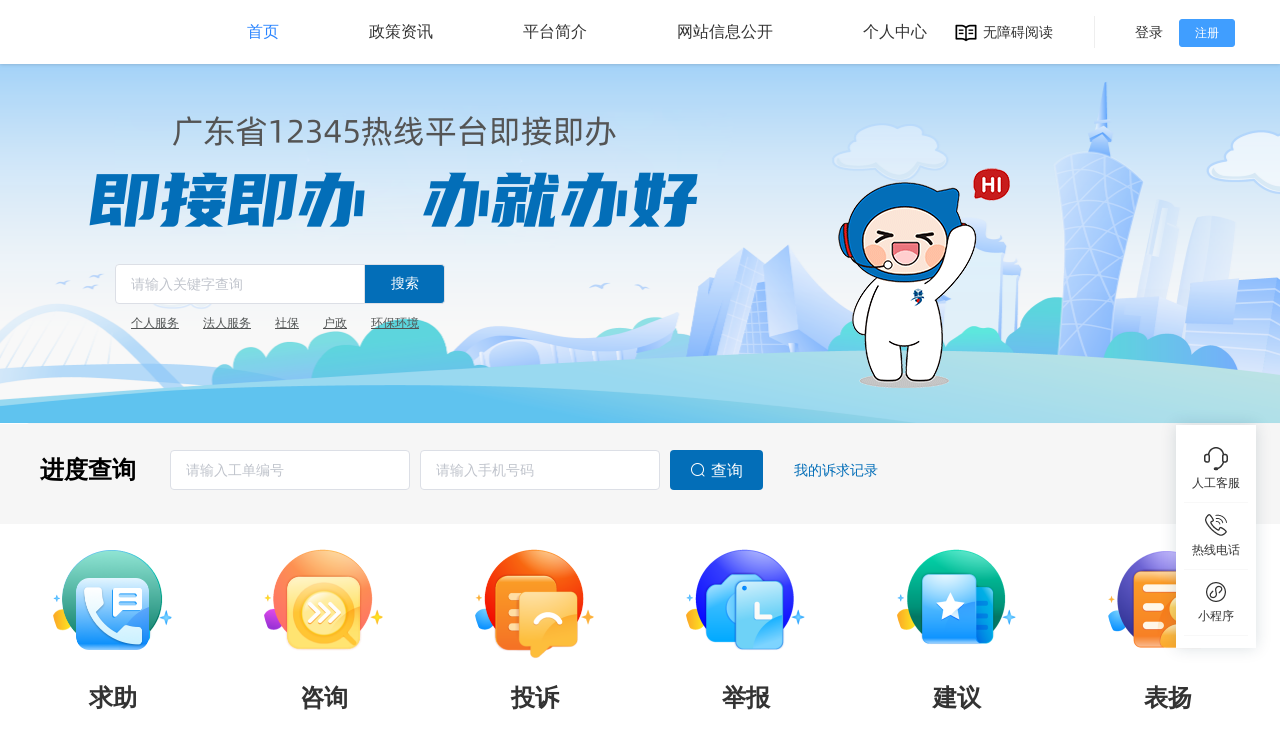

--- FILE ---
content_type: text/html
request_url: https://ysx.gdzwfw.gov.cn/
body_size: 1866
content:
<!DOCTYPE html><html lang=en><script>var _hmt = _hmt || [];
    (function () {
      var hm = document.createElement("script");
      hm.src = "https://hm.baidu.com/hm.js?0432cfe00c99fd5ceb0b78a106848554";
      var s = document.getElementsByTagName("script")[0];
      s.parentNode.insertBefore(hm, s);
    })();</script><head><meta name=baidu-site-verification content=code-WN43NpCW8G><meta charset=utf-8><meta http-equiv=X-UA-Compatible content="IE=edge"><meta name=viewport content="width=device-width,maximum-scale=1"><link rel=icon href=favicon.ico><title>即接即办政务服务便民热线-官方网站</title><meta name=keywords content=即接即办,省12345,广东12345><link href=css/chunk-elementUI.f09c7d5d.css rel=stylesheet><link href=css/chunk-libs.a092108a.css rel=stylesheet><link href=css/app.2952a04a.css rel=stylesheet></head><body><noscript><strong>请开启浏览器的Javascript功能，以便能正常访问网站！</strong></noscript><div id=app></div><script src=./form/jquery.min.js></script><script src=./form/jquery-migrate.min.js></script><script src=./form/orderPages.js></script><script src=./form/validator.js></script><script type=module src=js/chunk-elementUI.8ed3a37e.js></script><script type=module src=js/chunk-libs.d327e393.js></script><script type=module src=js/app.d0f92897.js></script><script>!function(){var e=document,t=e.createElement("script");if(!("noModule"in t)&&"onbeforeload"in t){var n=!1;e.addEventListener("beforeload",function(e){if(e.target===t)n=!0;else if(!e.target.hasAttribute("nomodule")||!n)return;e.preventDefault()},!0),t.type="module",t.src=".",e.head.appendChild(t),t.remove()}}();</script><script src=js/chunk-elementUI-legacy.685759d2.js nomodule></script><script src=js/chunk-libs-legacy.9e2d331b.js nomodule></script><script src=js/app-legacy.a42a008f.js nomodule></script></body></html>

--- FILE ---
content_type: text/css
request_url: https://ysx.gdzwfw.gov.cn/css/app.2952a04a.css
body_size: 106563
content:
.svg-icon[data-v-31597968]{width:1em;height:1em;vertical-align:-.15em;fill:currentColor;overflow:hidden}.left-out-enter-active{z-index:1}.left-out-enter-active,.left-out-leave-active{-webkit-transition:all .3s linear;transition:all .3s linear}.left-out-leave-active{z-index:0}.left-out-enter{-webkit-transform:translate(100%) translateZ(0);transform:translate(100%) translateZ(0)}.left-out-leave-to{-webkit-transform:translate(-100%) translateZ(0);transform:translate(-100%) translateZ(0)}.left-out-enter-to,.left-out-leave{-webkit-transform:translate(0) translateZ(0);transform:translate(0) translateZ(0)}.right-out-enter-active{z-index:1}.right-out-enter-active,.right-out-leave-active{-webkit-transition:all .3s linear;transition:all .3s linear}.right-out-leave-active{z-index:0}.right-out-enter{-webkit-transform:translate(-100%) translateZ(0);transform:translate(-100%) translateZ(0)}.right-out-leave-to{-webkit-transform:translate(100%) translateZ(0);transform:translate(100%) translateZ(0)}.right-out-enter-to,.right-out-leave{opacity:1;-webkit-transform:translate(0) translateZ(0);transform:translate(0) translateZ(0)}.fade-in-enter-active{z-index:1}.fade-in-enter-active,.fade-in-leave-active{-webkit-transition:all .3s linear;transition:all .3s linear}.fade-in-leave-active{z-index:0}.fade-in-enter,.fade-in-leave-to{opacity:0}.fade-in-enter-to,.fade-in-leave{opacity:1}.f-primary{color:#2984ff}.f-success{color:#67c23a}.f-warning{color:#e6a23c}.f-danger{color:#f56c6c}.f-info{color:#909399}.f-text-primary{color:#333}.f-text-regular{color:#525555}.f-color-text-secondary{color:#999}.flex{display:-webkit-box;display:-ms-flexbox;display:flex;-webkit-box-pack:justify;-ms-flex-pack:justify;justify-content:space-between;-webkit-box-align:center;-ms-flex-align:center;align-items:center}.flex-shrink{-ms-flex-negative:0;flex-shrink:0}.flex-start{-webkit-box-pack:start;-ms-flex-pack:start;justify-content:flex-start}.flex-center{-webkit-box-pack:center;-ms-flex-pack:center;justify-content:center}.flex-wrap{-ms-flex-wrap:wrap;flex-wrap:wrap}.flex-around{-ms-flex-pack:distribute;justify-content:space-around}.fs-12{font-size:12px}.fs-13{font-size:13px}.fs-14{font-size:14px}.fs-15{font-size:15px}.fs-16{font-size:16px}.fs-17{font-size:17px}.fs-18{font-size:18px}.fs-19{font-size:19px}.fs-20{font-size:20px}.fs-21{font-size:21px}.fs-22{font-size:22px}.fs-23{font-size:23px}.fs-24{font-size:24px}.fs-25{font-size:25px}.fs-26{font-size:26px}.fs-27{font-size:27px}.fs-28{font-size:28px}.fs-29{font-size:29px}.fs-30{font-size:30px}.fs-31{font-size:31px}.fs-32{font-size:32px}.fs-33{font-size:33px}.fs-34{font-size:34px}.fs-35{font-size:35px}.fs-36{font-size:36px}.fs-37{font-size:37px}.fs-38{font-size:38px}.fs-39{font-size:39px}.fs-40{font-size:40px}.fs-41{font-size:41px}.fs-42{font-size:42px}.m-0{margin:0}.mt-0{margin-top:0}.ml-0{margin-left:0}.mb-0{margin-bottom:0}.mr-0{margin-right:0}.m-1{margin:1px}.mt-1{margin-top:1px}.ml-1{margin-left:1px}.mb-1{margin-bottom:1px}.mr-1{margin-right:1px}.m-2{margin:2px}.mt-2{margin-top:2px}.ml-2{margin-left:2px}.mb-2{margin-bottom:2px}.mr-2{margin-right:2px}.m-3{margin:3px}.mt-3{margin-top:3px}.ml-3{margin-left:3px}.mb-3{margin-bottom:3px}.mr-3{margin-right:3px}.m-4{margin:4px}.mt-4{margin-top:4px}.ml-4{margin-left:4px}.mb-4{margin-bottom:4px}.mr-4{margin-right:4px}.m-5{margin:5px}.mt-5{margin-top:5px}.ml-5{margin-left:5px}.mb-5{margin-bottom:5px}.mr-5{margin-right:5px}.m-6{margin:6px}.mt-6{margin-top:6px}.ml-6{margin-left:6px}.mb-6{margin-bottom:6px}.mr-6{margin-right:6px}.m-7{margin:7px}.mt-7{margin-top:7px}.ml-7{margin-left:7px}.mb-7{margin-bottom:7px}.mr-7{margin-right:7px}.m-8{margin:8px}.mt-8{margin-top:8px}.ml-8{margin-left:8px}.mb-8{margin-bottom:8px}.mr-8{margin-right:8px}.m-9{margin:9px}.mt-9{margin-top:9px}.ml-9{margin-left:9px}.mb-9{margin-bottom:9px}.mr-9{margin-right:9px}.m-10{margin:10px}.mt-10{margin-top:10px}.ml-10{margin-left:10px}.mb-10{margin-bottom:10px}.mr-10{margin-right:10px}.m-11{margin:11px}.mt-11{margin-top:11px}.ml-11{margin-left:11px}.mb-11{margin-bottom:11px}.mr-11{margin-right:11px}.m-12{margin:12px}.mt-12{margin-top:12px}.ml-12{margin-left:12px}.mb-12{margin-bottom:12px}.mr-12{margin-right:12px}.m-13{margin:13px}.mt-13{margin-top:13px}.ml-13{margin-left:13px}.mb-13{margin-bottom:13px}.mr-13{margin-right:13px}.m-14{margin:14px}.mt-14{margin-top:14px}.ml-14{margin-left:14px}.mb-14{margin-bottom:14px}.mr-14{margin-right:14px}.m-15{margin:15px}.mt-15{margin-top:15px}.ml-15{margin-left:15px}.mb-15{margin-bottom:15px}.mr-15{margin-right:15px}.m-16{margin:16px}.mt-16{margin-top:16px}.ml-16{margin-left:16px}.mb-16{margin-bottom:16px}.mr-16{margin-right:16px}.m-17{margin:17px}.mt-17{margin-top:17px}.ml-17{margin-left:17px}.mb-17{margin-bottom:17px}.mr-17{margin-right:17px}.m-18{margin:18px}.mt-18{margin-top:18px}.ml-18{margin-left:18px}.mb-18{margin-bottom:18px}.mr-18{margin-right:18px}.m-19{margin:19px}.mt-19{margin-top:19px}.ml-19{margin-left:19px}.mb-19{margin-bottom:19px}.mr-19{margin-right:19px}.m-20{margin:20px}.mt-20{margin-top:20px}.ml-20{margin-left:20px}.mb-20{margin-bottom:20px}.mr-20{margin-right:20px}.m-21{margin:21px}.mt-21{margin-top:21px}.ml-21{margin-left:21px}.mb-21{margin-bottom:21px}.mr-21{margin-right:21px}.m-22{margin:22px}.mt-22{margin-top:22px}.ml-22{margin-left:22px}.mb-22{margin-bottom:22px}.mr-22{margin-right:22px}.m-23{margin:23px}.mt-23{margin-top:23px}.ml-23{margin-left:23px}.mb-23{margin-bottom:23px}.mr-23{margin-right:23px}.m-24{margin:24px}.mt-24{margin-top:24px}.ml-24{margin-left:24px}.mb-24{margin-bottom:24px}.mr-24{margin-right:24px}.m-25{margin:25px}.mt-25{margin-top:25px}.ml-25{margin-left:25px}.mb-25{margin-bottom:25px}.mr-25{margin-right:25px}.m-26{margin:26px}.mt-26{margin-top:26px}.ml-26{margin-left:26px}.mb-26{margin-bottom:26px}.mr-26{margin-right:26px}.m-27{margin:27px}.mt-27{margin-top:27px}.ml-27{margin-left:27px}.mb-27{margin-bottom:27px}.mr-27{margin-right:27px}.m-28{margin:28px}.mt-28{margin-top:28px}.ml-28{margin-left:28px}.mb-28{margin-bottom:28px}.mr-28{margin-right:28px}.m-29{margin:29px}.mt-29{margin-top:29px}.ml-29{margin-left:29px}.mb-29{margin-bottom:29px}.mr-29{margin-right:29px}.m-30{margin:30px}.mt-30{margin-top:30px}.ml-30{margin-left:30px}.mb-30{margin-bottom:30px}.mr-30{margin-right:30px}.m-31{margin:31px}.mt-31{margin-top:31px}.ml-31{margin-left:31px}.mb-31{margin-bottom:31px}.mr-31{margin-right:31px}.m-32{margin:32px}.mt-32{margin-top:32px}.ml-32{margin-left:32px}.mb-32{margin-bottom:32px}.mr-32{margin-right:32px}.m-33{margin:33px}.mt-33{margin-top:33px}.ml-33{margin-left:33px}.mb-33{margin-bottom:33px}.mr-33{margin-right:33px}.m-34{margin:34px}.mt-34{margin-top:34px}.ml-34{margin-left:34px}.mb-34{margin-bottom:34px}.mr-34{margin-right:34px}.m-35{margin:35px}.mt-35{margin-top:35px}.ml-35{margin-left:35px}.mb-35{margin-bottom:35px}.mr-35{margin-right:35px}.m-36{margin:36px}.mt-36{margin-top:36px}.ml-36{margin-left:36px}.mb-36{margin-bottom:36px}.mr-36{margin-right:36px}.m-37{margin:37px}.mt-37{margin-top:37px}.ml-37{margin-left:37px}.mb-37{margin-bottom:37px}.mr-37{margin-right:37px}.m-38{margin:38px}.mt-38{margin-top:38px}.ml-38{margin-left:38px}.mb-38{margin-bottom:38px}.mr-38{margin-right:38px}.m-39{margin:39px}.mt-39{margin-top:39px}.ml-39{margin-left:39px}.mb-39{margin-bottom:39px}.mr-39{margin-right:39px}.m-40{margin:40px}.mt-40{margin-top:40px}.ml-40{margin-left:40px}.mb-40{margin-bottom:40px}.mr-40{margin-right:40px}.m-41{margin:41px}.mt-41{margin-top:41px}.ml-41{margin-left:41px}.mb-41{margin-bottom:41px}.mr-41{margin-right:41px}.m-42{margin:42px}.mt-42{margin-top:42px}.ml-42{margin-left:42px}.mb-42{margin-bottom:42px}.mr-42{margin-right:42px}.m-43{margin:43px}.mt-43{margin-top:43px}.ml-43{margin-left:43px}.mb-43{margin-bottom:43px}.mr-43{margin-right:43px}.m-44{margin:44px}.mt-44{margin-top:44px}.ml-44{margin-left:44px}.mb-44{margin-bottom:44px}.mr-44{margin-right:44px}.m-45{margin:45px}.mt-45{margin-top:45px}.ml-45{margin-left:45px}.mb-45{margin-bottom:45px}.mr-45{margin-right:45px}.m-46{margin:46px}.mt-46{margin-top:46px}.ml-46{margin-left:46px}.mb-46{margin-bottom:46px}.mr-46{margin-right:46px}.m-47{margin:47px}.mt-47{margin-top:47px}.ml-47{margin-left:47px}.mb-47{margin-bottom:47px}.mr-47{margin-right:47px}.m-48{margin:48px}.mt-48{margin-top:48px}.ml-48{margin-left:48px}.mb-48{margin-bottom:48px}.mr-48{margin-right:48px}.mg-0{margin:0}.mgt-0{margin-top:0}.mgl-0{margin-left:0}.mgb-0{margin-bottom:0}.mgr-0{margin-right:0}.mg-1{margin:1px}.mgt-1{margin-top:1px}.mgl-1{margin-left:1px}.mgb-1{margin-bottom:1px}.mgr-1{margin-right:1px}.mg-2{margin:2px}.mgt-2{margin-top:2px}.mgl-2{margin-left:2px}.mgb-2{margin-bottom:2px}.mgr-2{margin-right:2px}.mg-3{margin:3px}.mgt-3{margin-top:3px}.mgl-3{margin-left:3px}.mgb-3{margin-bottom:3px}.mgr-3{margin-right:3px}.mg-4{margin:4px}.mgt-4{margin-top:4px}.mgl-4{margin-left:4px}.mgb-4{margin-bottom:4px}.mgr-4{margin-right:4px}.mg-5{margin:5px}.mgt-5{margin-top:5px}.mgl-5{margin-left:5px}.mgb-5{margin-bottom:5px}.mgr-5{margin-right:5px}.mg-6{margin:6px}.mgt-6{margin-top:6px}.mgl-6{margin-left:6px}.mgb-6{margin-bottom:6px}.mgr-6{margin-right:6px}.mg-7{margin:7px}.mgt-7{margin-top:7px}.mgl-7{margin-left:7px}.mgb-7{margin-bottom:7px}.mgr-7{margin-right:7px}.mg-8{margin:8px}.mgt-8{margin-top:8px}.mgl-8{margin-left:8px}.mgb-8{margin-bottom:8px}.mgr-8{margin-right:8px}.mg-9{margin:9px}.mgt-9{margin-top:9px}.mgl-9{margin-left:9px}.mgb-9{margin-bottom:9px}.mgr-9{margin-right:9px}.mg-10{margin:10px}.mgt-10{margin-top:10px}.mgl-10{margin-left:10px}.mgb-10{margin-bottom:10px}.mgr-10{margin-right:10px}.mg-11{margin:11px}.mgt-11{margin-top:11px}.mgl-11{margin-left:11px}.mgb-11{margin-bottom:11px}.mgr-11{margin-right:11px}.mg-12{margin:12px}.mgt-12{margin-top:12px}.mgl-12{margin-left:12px}.mgb-12{margin-bottom:12px}.mgr-12{margin-right:12px}.mg-13{margin:13px}.mgt-13{margin-top:13px}.mgl-13{margin-left:13px}.mgb-13{margin-bottom:13px}.mgr-13{margin-right:13px}.mg-14{margin:14px}.mgt-14{margin-top:14px}.mgl-14{margin-left:14px}.mgb-14{margin-bottom:14px}.mgr-14{margin-right:14px}.mg-15{margin:15px}.mgt-15{margin-top:15px}.mgl-15{margin-left:15px}.mgb-15{margin-bottom:15px}.mgr-15{margin-right:15px}.mg-16{margin:16px}.mgt-16{margin-top:16px}.mgl-16{margin-left:16px}.mgb-16{margin-bottom:16px}.mgr-16{margin-right:16px}.mg-17{margin:17px}.mgt-17{margin-top:17px}.mgl-17{margin-left:17px}.mgb-17{margin-bottom:17px}.mgr-17{margin-right:17px}.mg-18{margin:18px}.mgt-18{margin-top:18px}.mgl-18{margin-left:18px}.mgb-18{margin-bottom:18px}.mgr-18{margin-right:18px}.mg-19{margin:19px}.mgt-19{margin-top:19px}.mgl-19{margin-left:19px}.mgb-19{margin-bottom:19px}.mgr-19{margin-right:19px}.mg-20{margin:20px}.mgt-20{margin-top:20px}.mgl-20{margin-left:20px}.mgb-20{margin-bottom:20px}.mgr-20{margin-right:20px}.mg-21{margin:21px}.mgt-21{margin-top:21px}.mgl-21{margin-left:21px}.mgb-21{margin-bottom:21px}.mgr-21{margin-right:21px}.mg-22{margin:22px}.mgt-22{margin-top:22px}.mgl-22{margin-left:22px}.mgb-22{margin-bottom:22px}.mgr-22{margin-right:22px}.mg-23{margin:23px}.mgt-23{margin-top:23px}.mgl-23{margin-left:23px}.mgb-23{margin-bottom:23px}.mgr-23{margin-right:23px}.mg-24{margin:24px}.mgt-24{margin-top:24px}.mgl-24{margin-left:24px}.mgb-24{margin-bottom:24px}.mgr-24{margin-right:24px}.mg-25{margin:25px}.mgt-25{margin-top:25px}.mgl-25{margin-left:25px}.mgb-25{margin-bottom:25px}.mgr-25{margin-right:25px}.mg-26{margin:26px}.mgt-26{margin-top:26px}.mgl-26{margin-left:26px}.mgb-26{margin-bottom:26px}.mgr-26{margin-right:26px}.mg-27{margin:27px}.mgt-27{margin-top:27px}.mgl-27{margin-left:27px}.mgb-27{margin-bottom:27px}.mgr-27{margin-right:27px}.mg-28{margin:28px}.mgt-28{margin-top:28px}.mgl-28{margin-left:28px}.mgb-28{margin-bottom:28px}.mgr-28{margin-right:28px}.mg-29{margin:29px}.mgt-29{margin-top:29px}.mgl-29{margin-left:29px}.mgb-29{margin-bottom:29px}.mgr-29{margin-right:29px}.mg-30{margin:30px}.mgt-30{margin-top:30px}.mgl-30{margin-left:30px}.mgb-30{margin-bottom:30px}.mgr-30{margin-right:30px}.mg-31{margin:31px}.mgt-31{margin-top:31px}.mgl-31{margin-left:31px}.mgb-31{margin-bottom:31px}.mgr-31{margin-right:31px}.mg-32{margin:32px}.mgt-32{margin-top:32px}.mgl-32{margin-left:32px}.mgb-32{margin-bottom:32px}.mgr-32{margin-right:32px}.mg-33{margin:33px}.mgt-33{margin-top:33px}.mgl-33{margin-left:33px}.mgb-33{margin-bottom:33px}.mgr-33{margin-right:33px}.mg-34{margin:34px}.mgt-34{margin-top:34px}.mgl-34{margin-left:34px}.mgb-34{margin-bottom:34px}.mgr-34{margin-right:34px}.mg-35{margin:35px}.mgt-35{margin-top:35px}.mgl-35{margin-left:35px}.mgb-35{margin-bottom:35px}.mgr-35{margin-right:35px}.mg-36{margin:36px}.mgt-36{margin-top:36px}.mgl-36{margin-left:36px}.mgb-36{margin-bottom:36px}.mgr-36{margin-right:36px}.mg-37{margin:37px}.mgt-37{margin-top:37px}.mgl-37{margin-left:37px}.mgb-37{margin-bottom:37px}.mgr-37{margin-right:37px}.mg-38{margin:38px}.mgt-38{margin-top:38px}.mgl-38{margin-left:38px}.mgb-38{margin-bottom:38px}.mgr-38{margin-right:38px}.mg-39{margin:39px}.mgt-39{margin-top:39px}.mgl-39{margin-left:39px}.mgb-39{margin-bottom:39px}.mgr-39{margin-right:39px}.mg-40{margin:40px}.mgt-40{margin-top:40px}.mgl-40{margin-left:40px}.mgb-40{margin-bottom:40px}.mgr-40{margin-right:40px}.mg-41{margin:41px}.mgt-41{margin-top:41px}.mgl-41{margin-left:41px}.mgb-41{margin-bottom:41px}.mgr-41{margin-right:41px}.mg-42{margin:42px}.mgt-42{margin-top:42px}.mgl-42{margin-left:42px}.mgb-42{margin-bottom:42px}.mgr-42{margin-right:42px}.mg-43{margin:43px}.mgt-43{margin-top:43px}.mgl-43{margin-left:43px}.mgb-43{margin-bottom:43px}.mgr-43{margin-right:43px}.mg-44{margin:44px}.mgt-44{margin-top:44px}.mgl-44{margin-left:44px}.mgb-44{margin-bottom:44px}.mgr-44{margin-right:44px}.mg-45{margin:45px}.mgt-45{margin-top:45px}.mgl-45{margin-left:45px}.mgb-45{margin-bottom:45px}.mgr-45{margin-right:45px}.mg-46{margin:46px}.mgt-46{margin-top:46px}.mgl-46{margin-left:46px}.mgb-46{margin-bottom:46px}.mgr-46{margin-right:46px}.mg-47{margin:47px}.mgt-47{margin-top:47px}.mgl-47{margin-left:47px}.mgb-47{margin-bottom:47px}.mgr-47{margin-right:47px}.mg-48{margin:48px}.mgt-48{margin-top:48px}.mgl-48{margin-left:48px}.mgb-48{margin-bottom:48px}.mgr-48{margin-right:48px}.p-0{padding:0}.pt-0{padding-top:0}.pl-0{padding-left:0}.pb-0{padding-bottom:0}.pr-0{padding-right:0}.p-1{padding:1px}.pt-1{padding-top:1px}.pl-1{padding-left:1px}.pb-1{padding-bottom:1px}.pr-1{padding-right:1px}.p-2{padding:2px}.pt-2{padding-top:2px}.pl-2{padding-left:2px}.pb-2{padding-bottom:2px}.pr-2{padding-right:2px}.p-3{padding:3px}.pt-3{padding-top:3px}.pl-3{padding-left:3px}.pb-3{padding-bottom:3px}.pr-3{padding-right:3px}.p-4{padding:4px}.pt-4{padding-top:4px}.pl-4{padding-left:4px}.pb-4{padding-bottom:4px}.pr-4{padding-right:4px}.p-5{padding:5px}.pt-5{padding-top:5px}.pl-5{padding-left:5px}.pb-5{padding-bottom:5px}.pr-5{padding-right:5px}.p-6{padding:6px}.pt-6{padding-top:6px}.pl-6{padding-left:6px}.pb-6{padding-bottom:6px}.pr-6{padding-right:6px}.p-7{padding:7px}.pt-7{padding-top:7px}.pl-7{padding-left:7px}.pb-7{padding-bottom:7px}.pr-7{padding-right:7px}.p-8{padding:8px}.pt-8{padding-top:8px}.pl-8{padding-left:8px}.pb-8{padding-bottom:8px}.pr-8{padding-right:8px}.p-9{padding:9px}.pt-9{padding-top:9px}.pl-9{padding-left:9px}.pb-9{padding-bottom:9px}.pr-9{padding-right:9px}.p-10{padding:10px}.pt-10{padding-top:10px}.pl-10{padding-left:10px}.pb-10{padding-bottom:10px}.pr-10{padding-right:10px}.p-11{padding:11px}.pt-11{padding-top:11px}.pl-11{padding-left:11px}.pb-11{padding-bottom:11px}.pr-11{padding-right:11px}.p-12{padding:12px}.pt-12{padding-top:12px}.pl-12{padding-left:12px}.pb-12{padding-bottom:12px}.pr-12{padding-right:12px}.p-13{padding:13px}.pt-13{padding-top:13px}.pl-13{padding-left:13px}.pb-13{padding-bottom:13px}.pr-13{padding-right:13px}.p-14{padding:14px}.pt-14{padding-top:14px}.pl-14{padding-left:14px}.pb-14{padding-bottom:14px}.pr-14{padding-right:14px}.p-15{padding:15px}.pt-15{padding-top:15px}.pl-15{padding-left:15px}.pb-15{padding-bottom:15px}.pr-15{padding-right:15px}.p-16{padding:16px}.pt-16{padding-top:16px}.pl-16{padding-left:16px}.pb-16{padding-bottom:16px}.pr-16{padding-right:16px}.p-17{padding:17px}.pt-17{padding-top:17px}.pl-17{padding-left:17px}.pb-17{padding-bottom:17px}.pr-17{padding-right:17px}.p-18{padding:18px}.pt-18{padding-top:18px}.pl-18{padding-left:18px}.pb-18{padding-bottom:18px}.pr-18{padding-right:18px}.p-19{padding:19px}.pt-19{padding-top:19px}.pl-19{padding-left:19px}.pb-19{padding-bottom:19px}.pr-19{padding-right:19px}.p-20{padding:20px}.pt-20{padding-top:20px}.pl-20{padding-left:20px}.pb-20{padding-bottom:20px}.pr-20{padding-right:20px}.p-21{padding:21px}.pt-21{padding-top:21px}.pl-21{padding-left:21px}.pb-21{padding-bottom:21px}.pr-21{padding-right:21px}.p-22{padding:22px}.pt-22{padding-top:22px}.pl-22{padding-left:22px}.pb-22{padding-bottom:22px}.pr-22{padding-right:22px}.p-23{padding:23px}.pt-23{padding-top:23px}.pl-23{padding-left:23px}.pb-23{padding-bottom:23px}.pr-23{padding-right:23px}.p-24{padding:24px}.pt-24{padding-top:24px}.pl-24{padding-left:24px}.pb-24{padding-bottom:24px}.pr-24{padding-right:24px}.p-25{padding:25px}.pt-25{padding-top:25px}.pl-25{padding-left:25px}.pb-25{padding-bottom:25px}.pr-25{padding-right:25px}.p-26{padding:26px}.pt-26{padding-top:26px}.pl-26{padding-left:26px}.pb-26{padding-bottom:26px}.pr-26{padding-right:26px}.p-27{padding:27px}.pt-27{padding-top:27px}.pl-27{padding-left:27px}.pb-27{padding-bottom:27px}.pr-27{padding-right:27px}.p-28{padding:28px}.pt-28{padding-top:28px}.pl-28{padding-left:28px}.pb-28{padding-bottom:28px}.pr-28{padding-right:28px}.p-29{padding:29px}.pt-29{padding-top:29px}.pl-29{padding-left:29px}.pb-29{padding-bottom:29px}.pr-29{padding-right:29px}.p-30{padding:30px}.pt-30{padding-top:30px}.pl-30{padding-left:30px}.pb-30{padding-bottom:30px}.pr-30{padding-right:30px}.p-31{padding:31px}.pt-31{padding-top:31px}.pl-31{padding-left:31px}.pb-31{padding-bottom:31px}.pr-31{padding-right:31px}.p-32{padding:32px}.pt-32{padding-top:32px}.pl-32{padding-left:32px}.pb-32{padding-bottom:32px}.pr-32{padding-right:32px}.p-33{padding:33px}.pt-33{padding-top:33px}.pl-33{padding-left:33px}.pb-33{padding-bottom:33px}.pr-33{padding-right:33px}.p-34{padding:34px}.pt-34{padding-top:34px}.pl-34{padding-left:34px}.pb-34{padding-bottom:34px}.pr-34{padding-right:34px}.p-35{padding:35px}.pt-35{padding-top:35px}.pl-35{padding-left:35px}.pb-35{padding-bottom:35px}.pr-35{padding-right:35px}.p-36{padding:36px}.pt-36{padding-top:36px}.pl-36{padding-left:36px}.pb-36{padding-bottom:36px}.pr-36{padding-right:36px}.p-37{padding:37px}.pt-37{padding-top:37px}.pl-37{padding-left:37px}.pb-37{padding-bottom:37px}.pr-37{padding-right:37px}.p-38{padding:38px}.pt-38{padding-top:38px}.pl-38{padding-left:38px}.pb-38{padding-bottom:38px}.pr-38{padding-right:38px}.p-39{padding:39px}.pt-39{padding-top:39px}.pl-39{padding-left:39px}.pb-39{padding-bottom:39px}.pr-39{padding-right:39px}.p-40{padding:40px}.pt-40{padding-top:40px}.pl-40{padding-left:40px}.pb-40{padding-bottom:40px}.pr-40{padding-right:40px}.p-41{padding:41px}.pt-41{padding-top:41px}.pl-41{padding-left:41px}.pb-41{padding-bottom:41px}.pr-41{padding-right:41px}.p-42{padding:42px}.pt-42{padding-top:42px}.pl-42{padding-left:42px}.pb-42{padding-bottom:42px}.pr-42{padding-right:42px}.pd-0{padding:0}.pdt-0{padding-top:0}.pdl-0{padding-left:0}.pdb-0{padding-bottom:0}.pdr-0{padding-right:0}.pd-1{padding:1px}.pdt-1{padding-top:1px}.pdl-1{padding-left:1px}.pdb-1{padding-bottom:1px}.pdr-1{padding-right:1px}.pd-2{padding:2px}.pdt-2{padding-top:2px}.pdl-2{padding-left:2px}.pdb-2{padding-bottom:2px}.pdr-2{padding-right:2px}.pd-3{padding:3px}.pdt-3{padding-top:3px}.pdl-3{padding-left:3px}.pdb-3{padding-bottom:3px}.pdr-3{padding-right:3px}.pd-4{padding:4px}.pdt-4{padding-top:4px}.pdl-4{padding-left:4px}.pdb-4{padding-bottom:4px}.pdr-4{padding-right:4px}.pd-5{padding:5px}.pdt-5{padding-top:5px}.pdl-5{padding-left:5px}.pdb-5{padding-bottom:5px}.pdr-5{padding-right:5px}.pd-6{padding:6px}.pdt-6{padding-top:6px}.pdl-6{padding-left:6px}.pdb-6{padding-bottom:6px}.pdr-6{padding-right:6px}.pd-7{padding:7px}.pdt-7{padding-top:7px}.pdl-7{padding-left:7px}.pdb-7{padding-bottom:7px}.pdr-7{padding-right:7px}.pd-8{padding:8px}.pdt-8{padding-top:8px}.pdl-8{padding-left:8px}.pdb-8{padding-bottom:8px}.pdr-8{padding-right:8px}.pd-9{padding:9px}.pdt-9{padding-top:9px}.pdl-9{padding-left:9px}.pdb-9{padding-bottom:9px}.pdr-9{padding-right:9px}.pd-10{padding:10px}.pdt-10{padding-top:10px}.pdl-10{padding-left:10px}.pdb-10{padding-bottom:10px}.pdr-10{padding-right:10px}.pd-11{padding:11px}.pdt-11{padding-top:11px}.pdl-11{padding-left:11px}.pdb-11{padding-bottom:11px}.pdr-11{padding-right:11px}.pd-12{padding:12px}.pdt-12{padding-top:12px}.pdl-12{padding-left:12px}.pdb-12{padding-bottom:12px}.pdr-12{padding-right:12px}.pd-13{padding:13px}.pdt-13{padding-top:13px}.pdl-13{padding-left:13px}.pdb-13{padding-bottom:13px}.pdr-13{padding-right:13px}.pd-14{padding:14px}.pdt-14{padding-top:14px}.pdl-14{padding-left:14px}.pdb-14{padding-bottom:14px}.pdr-14{padding-right:14px}.pd-15{padding:15px}.pdt-15{padding-top:15px}.pdl-15{padding-left:15px}.pdb-15{padding-bottom:15px}.pdr-15{padding-right:15px}.pd-16{padding:16px}.pdt-16{padding-top:16px}.pdl-16{padding-left:16px}.pdb-16{padding-bottom:16px}.pdr-16{padding-right:16px}.pd-17{padding:17px}.pdt-17{padding-top:17px}.pdl-17{padding-left:17px}.pdb-17{padding-bottom:17px}.pdr-17{padding-right:17px}.pd-18{padding:18px}.pdt-18{padding-top:18px}.pdl-18{padding-left:18px}.pdb-18{padding-bottom:18px}.pdr-18{padding-right:18px}.pd-19{padding:19px}.pdt-19{padding-top:19px}.pdl-19{padding-left:19px}.pdb-19{padding-bottom:19px}.pdr-19{padding-right:19px}.pd-20{padding:20px}.pdt-20{padding-top:20px}.pdl-20{padding-left:20px}.pdb-20{padding-bottom:20px}.pdr-20{padding-right:20px}.pd-21{padding:21px}.pdt-21{padding-top:21px}.pdl-21{padding-left:21px}.pdb-21{padding-bottom:21px}.pdr-21{padding-right:21px}.pd-22{padding:22px}.pdt-22{padding-top:22px}.pdl-22{padding-left:22px}.pdb-22{padding-bottom:22px}.pdr-22{padding-right:22px}.pd-23{padding:23px}.pdt-23{padding-top:23px}.pdl-23{padding-left:23px}.pdb-23{padding-bottom:23px}.pdr-23{padding-right:23px}.pd-24{padding:24px}.pdt-24{padding-top:24px}.pdl-24{padding-left:24px}.pdb-24{padding-bottom:24px}.pdr-24{padding-right:24px}.pd-25{padding:25px}.pdt-25{padding-top:25px}.pdl-25{padding-left:25px}.pdb-25{padding-bottom:25px}.pdr-25{padding-right:25px}.pd-26{padding:26px}.pdt-26{padding-top:26px}.pdl-26{padding-left:26px}.pdb-26{padding-bottom:26px}.pdr-26{padding-right:26px}.pd-27{padding:27px}.pdt-27{padding-top:27px}.pdl-27{padding-left:27px}.pdb-27{padding-bottom:27px}.pdr-27{padding-right:27px}.pd-28{padding:28px}.pdt-28{padding-top:28px}.pdl-28{padding-left:28px}.pdb-28{padding-bottom:28px}.pdr-28{padding-right:28px}.pd-29{padding:29px}.pdt-29{padding-top:29px}.pdl-29{padding-left:29px}.pdb-29{padding-bottom:29px}.pdr-29{padding-right:29px}.pd-30{padding:30px}.pdt-30{padding-top:30px}.pdl-30{padding-left:30px}.pdb-30{padding-bottom:30px}.pdr-30{padding-right:30px}.pd-31{padding:31px}.pdt-31{padding-top:31px}.pdl-31{padding-left:31px}.pdb-31{padding-bottom:31px}.pdr-31{padding-right:31px}.pd-32{padding:32px}.pdt-32{padding-top:32px}.pdl-32{padding-left:32px}.pdb-32{padding-bottom:32px}.pdr-32{padding-right:32px}.pd-33{padding:33px}.pdt-33{padding-top:33px}.pdl-33{padding-left:33px}.pdb-33{padding-bottom:33px}.pdr-33{padding-right:33px}.pd-34{padding:34px}.pdt-34{padding-top:34px}.pdl-34{padding-left:34px}.pdb-34{padding-bottom:34px}.pdr-34{padding-right:34px}.pd-35{padding:35px}.pdt-35{padding-top:35px}.pdl-35{padding-left:35px}.pdb-35{padding-bottom:35px}.pdr-35{padding-right:35px}.pd-36{padding:36px}.pdt-36{padding-top:36px}.pdl-36{padding-left:36px}.pdb-36{padding-bottom:36px}.pdr-36{padding-right:36px}.pd-37{padding:37px}.pdt-37{padding-top:37px}.pdl-37{padding-left:37px}.pdb-37{padding-bottom:37px}.pdr-37{padding-right:37px}.pd-38{padding:38px}.pdt-38{padding-top:38px}.pdl-38{padding-left:38px}.pdb-38{padding-bottom:38px}.pdr-38{padding-right:38px}.pd-39{padding:39px}.pdt-39{padding-top:39px}.pdl-39{padding-left:39px}.pdb-39{padding-bottom:39px}.pdr-39{padding-right:39px}.pd-40{padding:40px}.pdt-40{padding-top:40px}.pdl-40{padding-left:40px}.pdb-40{padding-bottom:40px}.pdr-40{padding-right:40px}.pd-41{padding:41px}.pdt-41{padding-top:41px}.pdl-41{padding-left:41px}.pdb-41{padding-bottom:41px}.pdr-41{padding-right:41px}.pd-42{padding:42px}.pdt-42{padding-top:42px}.pdl-42{padding-left:42px}.pdb-42{padding-bottom:42px}.pdr-42{padding-right:42px}body{margin:0;padding:0;min-width:1200px;-moz-osx-font-smoothing:grayscale;-webkit-font-smoothing:antialiased;text-rendering:optimizeLegibility;font-family:Helvetica Neue,Helvetica,PingFang SC,Hiragino Sans GB,Microsoft YaHei,Arial,sans-serif}#app,body,html{height:100%}*,:after,:before{-webkit-box-sizing:inherit;box-sizing:inherit}.no-padding{padding:0!important}.padding-content{padding:4px 0}a:active,a:focus{outline:none}a,a:focus,a:hover{cursor:pointer;color:inherit;text-decoration:none}div:focus{outline:none}.fr{float:right}.fl{float:left}.block{display:block}.pointer{cursor:pointer}.inlineBlock{display:block}.theme-color{color:#2984ff}.f-white{color:#fff}.overflow-ellipsis{overflow:hidden;white-space:nowrap;text-overflow:ellipsis}.select-with-icon{position:relative;width:100%;-webkit-box-sizing:border-box;box-sizing:border-box}.select-with-icon.icon-medium{padding-right:24px}.select-with-icon.icon-medium .with-icon{position:absolute;right:0;top:6px;font-size:20px;vertical-align:middle}.clearfix:after{visibility:hidden;display:block;font-size:0;content:" ";clear:both;height:0}aside{background:#eef1f6;padding:8px 24px;margin-bottom:20px;border-radius:2px;display:block;line-height:32px;font-size:16px;font-family:-apple-system,BlinkMacSystemFont,Segoe UI,Roboto,Oxygen,Ubuntu,Cantarell,Fira Sans,Droid Sans,Helvetica Neue,sans-serif;color:#2c3e50;-webkit-font-smoothing:antialiased;-moz-osx-font-smoothing:grayscale}aside a{color:#337ab7;cursor:pointer}aside a:hover{color:#20a0ff}.b-title{font-size:30px;color:#061c32;padding:46px;text-align:center}.c-title{font-size:35px;color:#494949}.hidden-block{overflow:hidden}.bg-base{background-color:#f0f0f0}.white-wrapper{background-color:#fff}.text-center{text-align:center}.is-link{cursor:pointer}.link-type,.link-type:focus{color:#337ab7;cursor:pointer}.link-type:focus:hover,.link-type:hover{color:#20a0ff}.filter-container{padding-bottom:10px}.filter-container .filter-item{display:inline-block;vertical-align:middle;margin-bottom:10px}.multiselect{line-height:16px}.multiselect--active{z-index:1000!important}.tips-right{position:absolute;top:0;right:0;height:100%;font-size:0}.tips-right>*{vertical-align:middle}.tips-right:after{content:"";vertical-align:middle;display:inline-block;width:0;height:100%}.flex-row{display:-webkit-box;display:-ms-flexbox;display:flex;-webkit-box-orient:horizontal;-webkit-box-direction:normal;-ms-flex-direction:row;flex-direction:row}.flex-center{-webkit-box-align:center;-ms-flex-align:center;align-items:center}.flex-justify-around{-ms-flex-pack:distribute;justify-content:space-around}.flex-justify-between{-webkit-box-pack:justify;-ms-flex-pack:justify;justify-content:space-between}.flex-1{-webkit-box-flex:1;-ms-flex:1;flex:1}.flex-big{-webkit-box-flex:1.1;-ms-flex:1.1;flex:1.1}.flex-small{-webkit-box-flex:.9;-ms-flex:.9;flex:.9}.flex-mini{-webkit-box-flex:.5;-ms-flex:.5;flex:.5}.search-input{border-bottom:1px solid #e6e6e6;font-size:14px}.search-input .el-input-group__append,.search-input .el-input-group__prepend{background-color:rgba(0,0,0,0);padding-left:0;padding-right:0;border:none;color:#333}.search-input .el-input__inner{border:none}.search-input .el-input-group__append{color:#2984ff}.search-input.el-input--large .el-input-group__prepend [class^=el-icon-]{font-size:16px}.view-center{width:1200px;margin:0 auto}[class*=" sr-"],[class^=sr-]{visibility:hidden}.more-item{color:#2984ff;font-size:14px}.circle-list{text-align:center;padding:20px 0 40px}.circle-list .circle-list-item{display:inline-block;text-align:center;margin:0 45px;cursor:pointer}.circle-list .circle-list-item:first-child{margin-left:0}.circle-list .circle-list-item:last-child{margin-right:0}.circle-list .circle-list-item .icon{width:121px;height:120px;border-radius:999px;color:#fff;line-height:72px;font-size:24px;margin-bottom:18px;display:block}.circle-list .circle-list-item .name{font-size:24px;font-weight:600;color:#333}.point-list{padding:56px 0 40px 36px;background-color:#fff;-webkit-box-shadow:0 0 20px rgba(16,47,70,.1);box-shadow:0 0 20px rgba(16,47,70,.1)}.point-list ul{list-style:none;margin:0;padding:0;zoom:1}.point-list ul li{position:relative;float:left;width:50%;padding-left:13px;-webkit-box-sizing:border-box;box-sizing:border-box;margin-bottom:26px}.point-list ul li:before{position:absolute;content:"";top:6px;left:0;width:8px;height:8px;background-color:#333;border-radius:999px}.point-list ul:before{content:"";display:block}.point-list ul:after{content:"";display:table;clear:both}.point-list .point-bottom{padding-top:16px}.bg-linear-blue{background-image:-webkit-gradient(linear,left top,left bottom,from(#5ed9e1),to(#60c4f3));background-image:linear-gradient(180deg,#5ed9e1,#60c4f3)}.common-table table{width:100%;border-collapse:collapse}.common-table table tbody td,.common-table table tbody th{padding:17px 17px 17px 26px;line-height:22px;font-size:16px;color:#333;border:1px solid #eee;font-weight:400}.common-table table tbody th{font-weight:700;text-align:right;background-color:#f9fafc;font-weight:500}.common-table table tbody .bg-none{background:none}.common-table table tbody .user-avatar{width:100%}li{list-style:none}.box-hotappeal{width:1200px;margin:auto}.box-hotappeal *{-webkit-box-sizing:border-box;box-sizing:border-box}.box-hotappeal .list-hotappeal{display:-webkit-box;display:-ms-flexbox;display:flex;-ms-flex-wrap:wrap;flex-wrap:wrap;margin:0 -8px;padding:0}.box-hotappeal .list-hotappeal .a-hotappeal{width:288px;height:140px;display:block;background-size:100% 100%;background-repeat:no-repeat;background-position:50%;-webkit-transition-duration:.4s;transition-duration:.4s;display:-webkit-box;display:-ms-flexbox;display:flex;-webkit-box-align:center;-ms-flex-align:center;align-items:center}.box-hotappeal .list-hotappeal .a-hotappeal:hover{background-size:120% 120%}.box-hotappeal .list-hotappeal .a-hotappeal .icon{display:inline-block;width:52px;height:52px;border-radius:50%;background-size:100% 100%;margin:0 24px}.box-hotappeal .list-hotappeal .a-hotappeal .name{font-size:24px;font-weight:700;color:#ba644b;line-height:33px}.box-hotappeal .list-hotappeal li{width:25%;-webkit-box-flex:1;-ms-flex:1;flex:1;height:156px;padding:8px 0}.box-hotappeal .list-hotappeal li:first-child .name{color:#6da04c}.box-hotappeal .list-hotappeal li:nth-child(2) .name{color:#ba644b}.box-hotappeal .list-hotappeal li:nth-child(3) .name{color:#4dafa7}.box-hotappeal .list-hotappeal li:nth-child(4) .name{color:#4b77b2}.box-hotappeal .list-hotappeal li:nth-child(5) .name{color:#978bc9}.box-hotappeal .list-hotappeal li:nth-child(6) .name{color:#ae9143}.box-hotappeal .list-hotappeal li:nth-child(7) .name{color:#a66cc7;width:140px}.box-hotappeal .list-hotappeal li:nth-child(8) .name{color:#3a879f}.box-gov{width:1200px}.box-gov *{-webkit-box-sizing:border-box;box-sizing:border-box}.box-gov .list-gov{height:296px;position:relative;padding:0;margin:0}.box-gov .list-gov .a-gov{width:440px;height:140px;display:block;background-size:100% 100%;background-repeat:no-repeat;background-position:50%;-webkit-transition-duration:.4s;transition-duration:.4s;display:-webkit-box;display:-ms-flexbox;display:flex;-webkit-box-align:center;-ms-flex-align:center;align-items:center}.box-gov .list-gov .a-gov .a-text{display:inline-block;width:100%;height:100%;background-size:100% 100%}.box-gov .list-gov .a-gov:hover{background-size:110% 110%}.box-gov .list-gov .a-gov .icon{display:inline-block;width:52px;height:52px;border-radius:50%;background-size:100% 100%;margin:0 24px}.box-gov .list-gov .a-gov .name{font-size:24px;font-weight:700;color:#ba644b;line-height:33px}.box-gov .list-gov li{position:absolute}.box-gov .list-gov li:first-child{left:0;top:0}.box-gov .list-gov li:nth-child(2){left:456px;top:0}.box-gov .list-gov li:nth-child(3){left:0;top:156px}.box-gov .list-gov li:nth-child(4){left:456px;top:156px}.box-gov .list-gov li:nth-child(5){right:0;top:0}.box-gov .list-gov li:nth-child(5) .a-gov{width:288px;height:296px}.box-hotpol{width:1200px;margin:auto;display:-webkit-box;display:-ms-flexbox;display:flex;-webkit-box-pack:justify;-ms-flex-pack:justify;justify-content:space-between}.box-hotpol *{-webkit-box-sizing:border-box;box-sizing:border-box}.box-hotpol .car-hotpol{width:500px;height:362px}.box-hotpol .car-hotpol .el-carousel__container{height:100%}.box-hotpol .car-hotpol .pic-hotpol{display:block;width:500px;height:362px;background-size:100% 100%;position:relative;border-radius:6px}.box-hotpol .car-hotpol .pic-hotpol .icon{position:absolute;right:0;width:70px;height:24px;display:inline-block;background-size:100% 100%}.box-hotpol .car-hotpol .pic-hotpol .name{width:160px;height:48px;background:#fca276;border-radius:24px;position:absolute;left:150px;top:200px;color:#fff;font-size:18px;font-weight:700;line-height:48px;text-align:center}img.icon-wza{display:inline-block;vertical-align:middle;width:24px!important;height:24px!important;margin:-1px 4px 0 0}.box-nss{background:#fff;padding:40px 0 0}.nav-menu-warpper+.menu-grzx{display:inline-block;padding:0 45px;font-size:16px;color:#333;text-align:center;line-height:64px;font-weight:500;cursor:pointer}.nav-menu-warpper+.menu-grzx:hover{color:#2984ff}.flex-basi{display:-webkit-box;display:-ms-flexbox;display:flex;-webkit-box-pack:justify;-ms-flex-pack:justify;justify-content:space-between;-webkit-box-align:center;-ms-flex-align:center;align-items:center}.bg-blue{padding-top:30px;position:relative;min-height:600px}.bg-blue:after{content:"";display:block;position:absolute;left:0;top:0;right:0;height:100px;z-index:0;background:-webkit-gradient(linear,left top,left bottom,from(#e3f5ff),to(#fff));background:linear-gradient(180deg,#e3f5ff,#fff)}.bg-blue>*{z-index:1}.tabs-nss{margin:0 43px}.tabs-nss .el-tabs__nav-wrap:after{background:#eee}.tabs-nss .el-tabs__item{height:50px;line-height:50px;color:#333;font-size:16px}.tabs-nss .el-tabs__item.is-active{color:#2984ff}.list-feedback{margin:0;padding:10px 0}.list-feedback li{padding:15px 5px 15px 20px;border-bottom:1px dashed #e2e2e2}.list-feedback .a-feedback{display:-webkit-box;display:-ms-flexbox;display:flex;-webkit-box-pack:justify;-ms-flex-pack:justify;justify-content:space-between;-webkit-box-align:center;-ms-flex-align:center;align-items:center}.list-feedback .name{-webkit-box-flex:2;-ms-flex:2;flex:2;text-align:left;color:#666;font-size:16px}.list-feedback .icon-zt{display:inline-block;min-width:32px;margin-right:20px;width:32px;height:18px;line-height:18px;border-radius:2px;text-align:center;color:#fff;background:#6ec3f8}.list-feedback .icon-zt:before{color:#fff;font-size:12px}.list-feedback .icon-zt.zt-zixun{background:#6ec3f8}.list-feedback .icon-zt.zt-zixun:before{content:"\54A8\8BE2"}.list-feedback .icon-zt.zt-tousu{background:#f8ba6c}.list-feedback .icon-zt.zt-tousu:before{content:"\6295\8BC9"}.list-feedback .icon-zt.zt-jianyi{background:#f6db4c}.list-feedback .icon-zt.zt-jianyi:before{content:"\5EFA\8BAE"}.list-feedback .icon-zt.zt-qiuzhu{background:#7bde8e}.list-feedback .icon-zt.zt-qiuzhu:before{content:"\6C42\52A9"}.list-feedback .icon-zt.zt-jiucuo{background:#8d8d8d}.list-feedback .icon-zt.zt-jiucuo:before{content:"\7EA0\9519"}.list-feedback .icon-zt.zt-biaoyang{background:#ca92f2}.list-feedback .icon-zt.zt-biaoyang:before{content:"\8868\626C"}.btn-sq{-webkit-box-sizing:border-box;box-sizing:border-box;display:inline-block;color:#3583fa!important;font-size:14px;height:32px;line-height:32px;padding:0 10px;min-width:100px;background:#edf4ff;border:1px solid #3583fa!important;border-radius:4px;text-align:center}.btn-sq:hover{opacity:.8}.icon-tjsq{display:inline-block;width:16px;height:16px;background:50% no-repeat;vertical-align:-2px;margin-right:5px;background-size:100% 100%}.btn-xgxx{margin-right:20px}.btn-xgxx .icon-xgxx{display:inline-block;width:18px;height:18px;background:50% no-repeat;vertical-align:-2px;margin-right:5px;background-size:100% 100%}.app-main .el-dialog__wrapper .el-dialog .el-dialog__header{padding:16px 20px 14px;border-bottom:1px solid #dcdfe6}.app-main .el-dialog__wrapper .el-dialog .el-dialog__header .el-dialog__title{font-size:18px}.app-main .el-dialog__wrapper .el-dialog .el-dialog__header .el-dialog__headerbtn{right:8px;top:8px}.app-main .el-dialog__wrapper .el-dialog .el-dialog__body{padding:15px 20px 10px}.app-main .el-dialog__wrapper .el-dialog .el-dialog__body .el-form-item{margin-bottom:10px}.app-main .el-dialog__wrapper .el-dialog .el-dialog__body .el-radio__inner{width:20px;height:20px}.app-main .el-dialog__wrapper .el-dialog .el-scrollbar{height:calc(100vh - 350px)!important}.app-main .el-dialog__wrapper .el-dialog .dialog-footer{border-top:1px solid #dcdfe6;padding-top:8px;padding:15px 0 0 0;text-align:center}.app-main .el-dialog__wrapper .el-dialog .dialog-footer .el-button{height:40px;min-width:120px;font-size:16px}.box-demands{padding:20px 0 50px}ul.list-demands{margin:0 -24px;padding:0}ul.list-demands li{float:left;width:100%;margin:0;padding:0 24px;-webkit-box-sizing:border-box;box-sizing:border-box}ul.list-demands li .bg{display:block;min-height:170px;background:#fff;-webkit-box-shadow:0 0 8px 0 rgba(0,0,0,.08);box-shadow:0 0 8px 0 rgba(0,0,0,.08);border-radius:2px;padding:21px 16px 19px 200px;position:relative}ul.list-demands li .bg .btn-org-radius{position:absolute;right:40px;top:65px}ul.list-demands li .bg .pic-background{position:absolute;top:-12px;right:80px}ul.list-demands li .bg .pic-background img{width:188px;height:188px}ul.list-demands li .tt{display:block;font-size:24px;color:#333;line-height:24px}ul.list-demands li .text{display:inline-block;font-size:14px;color:#666;line-height:24px;min-height:48px;margin:10px 0;width:80%}ul.list-demands li .pic{width:160px;position:absolute;left:16px;top:5px}ul.list-demands li .pic img{width:100%}ul.list-demands:after{content:"";display:block;clear:both;float:none}ul.list-demands2{margin:0 -8px;padding:0}ul.list-demands2 li{float:left;width:50%;margin:0;padding:0 8px;-webkit-box-sizing:border-box;box-sizing:border-box}ul.list-demands2 li .bg{display:block;min-height:388px;background:#fff;-webkit-box-shadow:0 0 8px 0 rgba(0,0,0,.08);box-shadow:0 0 8px 0 rgba(0,0,0,.08);border-radius:2px;padding:24px 40px;position:relative}ul.list-demands2 li .bg .btn-org-radius{position:absolute;right:40px;bottom:24px}ul.list-demands2 li .tt{display:block;font-size:18px;color:#333;line-height:24px}ul.list-demands2 li .text{display:block;font-size:14px;color:#666;line-height:24px;min-height:48px;margin:10px 0;width:286px}ul.list-demands2 li .pic{width:264px;display:block;margin:0 auto 16px}ul.list-demands2 li .pic img{width:100%}ul.list-demands2:after{content:"";display:block;clear:both;float:none}ul.list-demands3{padding:0}ul.list-demands3 li{float:left;width:25%;margin:0;padding:0 16px;-webkit-box-sizing:border-box;box-sizing:border-box}ul.list-demands3 li .bg{display:block;position:relative}ul.list-demands3 li .text{display:block;font-size:16px;color:#666;line-height:28px}ul.list-demands3 li .pic{width:200px;height:200px;display:block;margin:0 auto 30px}ul.list-demands3 li .pic img{width:100%}ul.list-demands3:after{content:"";display:block;clear:both;float:none}.btn-org-radius{display:inline-block;line-height:35px;width:120px;height:35px;background:#ff9941;border-radius:18px;text-align:center;font-size:14px;color:#fff!important;-webkit-transition-duration:.4s;transition-duration:.4s}.btn-org-radius:hover{opacity:.8}.bg-demands{padding:40px 60px}.bg-demands:nth-child(2n){background-color:#fafbff}.bg-demands .flex{margin-right:30px}.bg-demands .flex .cc-text{width:510px}.bg-demands .flex .cc-text .tt{font-size:32px;font-weight:500;color:#333;line-height:36px;margin-bottom:26px}.bg-demands .flex .cc-text .cc{font-size:16px;font-weight:400;color:#333;line-height:36px}.bg-demands .flex .pic{width:356px;margin-left:30px}.bg-demands .flex .pic img{width:100%}.tit-demands{margin:0 -24px 20px}.tit-demands .tt{color:#333;line-height:33px;font-size:24px}.tit-demands .tt:before{content:"";display:inline-block;width:16px;height:16px;-webkit-box-sizing:border-box;box-sizing:border-box;border:4px solid #036eb8;border-radius:50%;vertical-align:middle;margin-right:10px}.sq-btns{text-align:right;padding:0 10px 20px 0}.page-title-wrapper.mb0+.add-item .sq-btns{margin-top:-28px}.mb0{margin-bottom:0!important}.header-view{position:relative;height:64px;background-color:#fff;-webkit-box-shadow:0 0 4px rgba(0,0,0,.2);box-shadow:0 0 4px rgba(0,0,0,.2)}.nav-logo-container{float:left;height:64px;line-height:64px;overflow:hidden;margin:0 62px 0 40px}.nav-logo-container .nav-logo-link{display:block;width:100%;height:100%}.nav-logo-container .nav-logo-link .logo-text{color:#333;font-size:16px}.nav-logo-container .nav-logo{height:64px;vertical-align:baseline}.header-right-menu{position:absolute;height:100%;top:0;right:30px;line-height:64px;display:-webkit-box;display:-ms-flexbox;display:flex;-webkit-box-align:center;-ms-flex-align:center;align-items:center}.header-right-menu:focus{outline:none}.header-right-menu .right-menu-item{padding:0 15px;font-size:14px;color:#333}.header-right-menu .right-menu-item .svg-icon{font-size:16px}.header-right-menu .right-menu-item.hover-effect{cursor:pointer}.header-right-menu .right-menu-item.hover-effect:hover{background:rgba(0,0,0,.025)}.header-right-menu .right-menu-item .el-badge{margin-right:6px}.header-right-menu .right-menu-item .el-badge .svg-icon{font-size:20px}.header-right-menu .avatar-container .avatar-wrapper{position:relative}.header-right-menu .avatar-container .avatar-wrapper .user-avatar{cursor:pointer;width:32px;height:32px;border-radius:999px;vertical-align:middle;margin-right:10px}.header-right-menu .avatar-container .avatar-wrapper .user-name{font-size:14px;color:#333;vertical-align:middle}.header-right-menu .avatar-container .avatar-wrapper .el-icon-caret-bottom{cursor:pointer;margin-left:6px}.header-right-menu .el-badge{line-height:1}.header-right-menu .button-text{display:inline-block}.header-right-menu .button-text+.el-button{margin-left:16px}.header-right-menu .header-split{height:32px;width:1px;background-color:#eee;margin:0 25px}.nav-menu{float:left}.top-nav-popper{background-color:#fff}.el-dropdown-menu__item .svg-icon{margin-right:5px}.container{overflow:hidden}.containerW{width:1200px;margin:0 auto 40px;background:#fff;-webkit-box-shadow:0 0 30px 0 rgba(16,47,70,.1);box-shadow:0 0 30px 0 rgba(16,47,70,.1)}@font-face{font-family:iconfont;src:url(//at.alicdn.com/t/font_2597029_zzhal4o0asi.woff2?t=1624524107954) format("woff2"),url(//at.alicdn.com/t/font_2597029_zzhal4o0asi.woff?t=1624524107954) format("woff"),url(//at.alicdn.com/t/font_2597029_zzhal4o0asi.ttf?t=1624524107954) format("truetype")}.iconfont{font-family:iconfont!important;font-size:16px;font-style:normal;-webkit-font-smoothing:antialiased;-moz-osx-font-smoothing:grayscale}.icon-gerenzhongxin:before{content:"\E9BF"}.icon-morentouxiang:before{content:"\E9C0"}.icon-zhanghuguanli:before{content:"\E9C1"}.icon-tuichudenglu:before{content:"\E9C2"}.icon-xialaxiaojiantou:before{content:"\E9C3"}.icon-gantanhao:before{content:"\E9BE"}.icon-morentouxiang2:before{content:"\E9BD"}.icon-xinxi:before{content:"\E9BB"}.icon-shangchuan:before{content:"\E9BC"}.icon-jia1:before{content:"\E9B8"}.icon-xiaolian:before{content:"\E9B9"}.icon-yuyin:before{content:"\E9BA"}.icon-tuidanjian:before{content:"\E9B6"}.icon-wodesuqiu:before{content:"\E9B7"}.icon-fujianword:before{content:"\E83F"}.icon-fujiantupian:before{content:"\E840"}.icon-fujianPDF:before{content:"\E841"}.icon-wenti:before{content:"\E9B5"}.icon-tijiao:before{content:"\E9B4"}.icon-jiansvg:before{content:"\E60D"}.icon-jia:before{content:"\E62A"}.icon-jiediangouxuan:before{content:"\E9B3"}.icon-dangqianweizhi:before{content:"\E9B2"}.icon-poweroff:before{content:"\E7A0"}.icon-shebao:before{content:"\E9AD"}.icon-zhufanggongjijin:before{content:"\E9AE"}.icon-qiyezhuce:before{content:"\E9AF"}.icon-yiqingfangkong:before{content:"\E9B0"}.icon-renlishebao:before{content:"\E9B1"}.icon-erweima:before{content:"\E9AC"}.icon-kefu:before{content:"\E9A6"}.icon-woyaochaxun:before{content:"\E9A7"}.icon-xiaochengxu:before{content:"\E9A8"}.icon-zhiding:before{content:"\E9A9"}.icon-gongzhonghao:before{content:"\E9AA"}.icon-dianhua:before{content:"\E9AB"}.icon-xiaoxi1:before{content:"\E8B4"}.icon-arrow-left:before{content:"\E96A"}.icon-arrow-down:before{content:"\E96B"}.icon-sousuo:before{content:"\E96C"}.icon-xiaosanjiao:before{content:"\E96D"}.icon-arrow-up:before{content:"\E96E"}.icon-arrow-right:before{content:"\E96F"}.icon-xingxinghui:before{content:"\E9A2"}.icon-xiazai:before{content:"\E9A4"}.icon-xiaoxi:before{content:"\E9A5"}.footer-view{background:#f1f2f3;border-top:1px solid #dfe1e2}.footer-view .show-qrcode{position:relative;padding:50px 0;height:64px;line-height:64px;border-bottom:1px solid #464646}.footer-view .footer-logo{position:absolute;height:40px;vertical-align:middle;top:64px;left:0}.footer-view .qrcode-list{text-align:center}.footer-view .qrcode-item{padding:14px 16px;margin-bottom:6px;cursor:pointer}.footer-view .qrcode-item .icon{font-size:32px;margin-right:10px;vertical-align:middle;cursor:pointer}.footer-view .qrcode-item .text{vertical-align:middle;font-size:14px;color:#666}.footer-view .qrcode-item.qrcode-demo{text-align:center}.footer-view .qrcode-item .demo-img{height:40px;vertical-align:middle}.footer-view .qrcode-item .split-demo-line{background-color:#dcdcdc;width:1px;height:34px;margin:0 12px;display:inline-block;vertical-align:middle}.footer-view .qrcode-wrapper{background-color:#fff;padding:6px;display:inline-block;vertical-align:middle;margin-right:16px}.footer-view .qrcode-wrapper .qrcode{width:52px;height:52px;display:block}.footer-view .qrcode-name{color:#969696;font-size:16px;vertical-align:middle}.footer-view .footer-info{padding:27px 0;background-color:#f1f2f3}.footer-view .websize-info{padding:30px}.footer-view .websize-info .title{font-size:14px;color:#333;font-weight:500;margin-bottom:27px}.footer-view .websize-info .info-list-item,.footer-view .websize-info .info-split{display:inline-block;vertical-align:middle;font-size:12px}.footer-view .websize-info .info-split{background-color:#333;width:1px;height:12px;margin:0 12px}.footer-view .box-bg,.footer-view .copyright{background-color:#eaebeb}.footer-view .copyright{color:#333;font-size:12px;padding:24px 0;text-align:center}.footer-view .copyright img{width:24px;height:24px;vertical-align:middle;margin:0 12px}.footer-view .copyright .text{vertical-align:middle}.footer-view .copyright .text+.text{margin-left:30px}.footer-view .other-info{padding:40px 0 45px;border-bottom:1px solid #464646}.footer-view .other-info .other-info-item{padding-left:25%}.footer-view .other-info .other-info-item.border{border-right:1px solid #464646}.footer-view .other-info .info-title{font-size:18px;color:#c8c8c8;margin-bottom:8px}.footer-view .other-info .info-list{list-style:none;margin:0;padding:0;color:#969696;font-size:16px}.footer-view .other-info .info-list li{margin-bottom:8px}.qrcode-box{text-align:center;padding:4px 8px}.qrcode-box .name{color:#333;font-size:14px;margin-top:6px}.qrcode-box .qrcode-img{width:138px;height:138px}.fixed-header .header-view{position:fixed;top:0;left:0;width:100%;min-width:1200px}.fixed-header+.app-main{padding-top:64px}.section-wrapper .section-title{position:relative;height:64px;line-height:64px;margin-bottom:16px}.section-wrapper .s-title{position:relative;font-weight:600;font-size:28px;color:#333}.card-item{position:relative;padding:20px 36px;color:#fff;-webkit-box-sizing:border-box;box-sizing:border-box;cursor:pointer;overflow:hidden}.card-item .card-bg{position:absolute;left:0;top:0;background-position:50%;background-size:100% 100%;background-repeat:no-repeat;width:100%;height:100%;pointer-events:none;-webkit-transform:scale(1);-ms-transform:scale(1);transform:scale(1);-webkit-transform-origin:center;-ms-transform-origin:center;transform-origin:center;-webkit-transition:all .5s;transition:all .5s}.card-item .card-wrapper{position:relative;z-index:9}.card-item .content-icon{float:left;text-align:center;line-height:36px;margin-right:14px;font-size:36px;width:38px;height:38px;background:rgba(0,0,0,0)}.card-item .content-icon img{width:100%;height:100%;display:block}.card-item .card-content{overflow:hidden}.card-item .card-content .title{font-size:26px;font-weight:600;margin-bottom:4px}.card-item .card-content .desc{font-size:14px;font-weight:400}.card-item:hover .card-bg{-webkit-transform:scale(1.08);-ms-transform:scale(1.08);transform:scale(1.08)}.card-item-white{background:#fff;-webkit-box-shadow:0 0 15px rgba(16,47,70,.15);box-shadow:0 0 15px rgba(16,47,70,.15);-webkit-transition:all .3s;transition:all .3s;-webkit-transform:translateY(0) translateZ(0);transform:translateY(0) translateZ(0)}.card-item-white .content-icon{width:76px;height:76px;margin-right:22px}.card-item-white .content-icon img{width:100%;height:100%;display:block}.card-item-white .card-content{overflow:hidden;color:#333}.card-item-white .card-content .title{font-size:20px;font-weight:500;margin-bottom:8px}.card-item-white .card-content .desc{font-size:14px;font-weight:400;line-height:32px}.card-item-white .card-content .desc .desc-item:hover{opacity:.6}.card-item-white.is-active{background-color:rgba(41,132,255,.8);-webkit-transform:translateY(-6px) translateZ(0);transform:translateY(-6px) translateZ(0)}.card-item-white.is-active .card-content{color:#fff}@keyframes search-active{0%{width:0;opacity:0}to{width:400px;opacity:1}}@-webkit-keyframes search-active{0%{width:0;opacity:0}to{width:400px;opacity:1}}.header-search{position:relative;font-size:0!important;text-align:center;min-width:40px}.header-search .search-icon-wrapper .search-inner{width:100%;height:40px;width:40px;line-height:39px;border-radius:999px;-webkit-box-sizing:border-box;box-sizing:border-box;background-color:#f0f0f0;vertical-align:middle;-webkit-transition:width .4s;transition:width .4s;will-change:width}.header-search .search-icon-wrapper .el-input__inner{padding:0 0 0 16px;background:rgba(0,0,0,0);border:none;height:40px;line-height:40px;font-size:14px;width:0}.header-search .search-icon-wrapper .el-input-group__append{position:absolute;top:0;right:0;width:30px;padding:0;font-size:16px;color:#333;cursor:pointer;text-align:left;border:none;background:rgba(0,0,0,0)}.header-search .search-icon-wrapper .search-icon{font-size:18px}.header-search .search-container{position:absolute;right:-1px;top:-12px;opacity:0;z-index:12;width:0;background-color:#fff;-webkit-box-shadow:0 8px 13px 0 rgba(0,0,0,.07);box-shadow:0 8px 13px 0 rgba(0,0,0,.07);overflow:hidden;-webkit-animation-name:search-active;animation-name:search-active;-webkit-animation-iteration-count:1;animation-iteration-count:1;-webkit-animation-duration:.4s;animation-duration:.4s;-webkit-animation-delay:0s;animation-delay:0s;-webkit-animation-timing-function:cubic-bezier(.215,.61,.355,1);animation-timing-function:cubic-bezier(.215,.61,.355,1);-webkit-animation-fill-mode:both;animation-fill-mode:both}.header-search .search-container .search-wrapper{width:400px}.header-search .search-header{position:relative;height:64px}.header-search .search-header .tips-right{right:20px}.header-search .search-header .tips-right span{font-size:18px}.header-search .search-nav{list-style:none;padding:0;margin:0;line-height:64px}.header-search .search-nav:after{content:"";display:table;clear:both}.header-search .search-nav li{position:relative;float:left;padding:0 20px;font-size:14px;color:#999;cursor:pointer}.header-search .search-nav li.active,.header-search .search-nav li:hover{color:#2984ff}.header-search .search-nav li:after{content:"";position:absolute;width:1px;height:14px;background-color:#999;display:inline-block;right:0;top:25px}.header-search .search-nav li:last-child:after{display:none}.header-search .search-content{padding:0 20px;line-height:1.4}.header-search .hot-search{text-align:left;padding-bottom:24px}.header-search .hot-search .hot-tip{padding:20px 0 10px;color:#999;font-size:12px}.header-search .hot-search .hot-list{margin:0;list-style:none;padding:0;font-size:14px;color:#333}.header-search .hot-search .hot-list li{padding:3px 0}.header-search.simple.expand .search-icon-wrapper .search-inner{width:220px}.header-search.simple.expand .search-icon-wrapper .el-input__inner{width:100%;padding:0 32px 0 16px}.nav-menu-warpper{float:left;line-height:64px}.nav-menu-warpper .nav-menu-container{font-size:0}.nav-menu-warpper .nav-menu-container .nav-menu-item{display:inline-block;padding:0 45px;font-size:16px;color:#333;text-align:center;cursor:pointer;font-family:PingFangSC-Medium,PingFang SC;font-weight:500}.nav-menu-warpper .nav-menu-container .nav-menu-item.active,.nav-menu-warpper .nav-menu-container .nav-menu-item:hover{color:#2984ff}.nav-menu-warpper .nav-menu-container .nav-menu-item.active .icon-arrow,.nav-menu-warpper .nav-menu-container .nav-menu-item:hover .icon-arrow{-webkit-transform:rotate(180deg);-ms-transform:rotate(180deg);transform:rotate(180deg)}.nav-menu-warpper .nav-menu-container .nav-menu-item .icon-arrow{will-change:transform;-webkit-transition:-webkit-transform .4s;transition:-webkit-transform .4s;transition:transform .4s;transition:transform .4s,-webkit-transform .4s;margin-left:3px;font-size:12px;vertical-align:.2em}.nav-menu-warpper .nav-menu-dropdown{background:rgba(0,0,0,0);width:100%;height:100%;-webkit-box-sizing:border-box;box-sizing:border-box;opacity:0;visibility:hidden;display:none;z-index:1;padding-top:0}.nav-menu-warpper .nav-menu-dropdown.active{display:block}.nav-menu-warpper .nav-menu-dropdown-container{color:#fff;background:#fff;position:absolute;top:64px;left:0;-webkit-box-shadow:0 12px 10px 0 rgba(0,0,0,.07);box-shadow:0 12px 10px 0 rgba(0,0,0,.07);width:100%;opacity:0;height:0;visibility:hidden;z-index:999;line-height:1.4;overflow:auto;-webkit-transition-property:height;transition-property:height;-webkit-transition:height .2s cubic-bezier(.215,.61,.355,1),opacity .2s cubic-bezier(.215,.61,.355,1);transition:height .2s cubic-bezier(.215,.61,.355,1),opacity .2s cubic-bezier(.215,.61,.355,1);border-top:1px solid rgba(0,0,0,.1)}.nav-menu-warpper .nav-menu-dropdown-container.expand,.nav-menu-warpper .nav-menu-dropdown-container.expand .nav-menu-dropdown{opacity:1;visibility:visible}.nav-menu-warpper .nav-menu-dropdown-wrapper{position:relative;height:100%}.nav-menu-warpper .all-menu-container{position:relative;height:100%;overflow:auto;background:#fff;min-width:1200px}.nav-menu-warpper .block-content{height:100%}.nav-menu-warpper .block-content .block-left{width:180px;background:#f0f0f0;overflow:auto;height:100%;float:left}.nav-menu-warpper .block-content .block-left ul{list-style:none;padding:0;margin:0}.nav-menu-warpper .block-content .block-left ul li{padding:10px 0;font-size:14px;color:#333}.nav-menu-warpper .block-content .block-left ul li>*{vertical-align:middle}.nav-menu-warpper .block-content .block-left ul li .menu-inner{position:relative;display:inline-block}.nav-menu-warpper .block-content .block-left ul li .menu-inner:after{position:absolute;content:"";height:2px;-webkit-transform:scaleX(0);-ms-transform:scaleX(0);transform:scaleX(0);-webkit-transform-origin:left;-ms-transform-origin:left;transform-origin:left;width:100%;-webkit-transition:-webkit-transform .15s ease-in-out;transition:-webkit-transform .15s ease-in-out;transition:transform .15s ease-in-out;transition:transform .15s ease-in-out,-webkit-transform .15s ease-in-out;bottom:-8px;left:0;background-color:#2984ff}.nav-menu-warpper .block-content .block-left ul li .menu-inner.hover{color:#2984ff}.nav-menu-warpper .block-content .block-left ul li .menu-inner.hover:after{-webkit-transform:scaleX(1);-ms-transform:scaleX(1);transform:scaleX(1)}.nav-menu-warpper .block-content .block-left-title{display:block;margin-top:18px;padding:8px 0;margin-bottom:4px;color:#181818;font-size:14px;font-weight:700}.nav-menu-warpper .block-content .block-right{position:relative;overflow:hidden;height:100%}.nav-menu-warpper .first-menu-wrap{padding:18px 0}.nav-menu-warpper .menu-title-wrap{height:40px;line-height:40px;padding:0 12px;background-color:#f0f0f0;font-size:14px;max-width:1200px;margin:10px 0}.nav-menu-warpper .menu-title-wrap .sub-title{color:#333;font-weight:700;cursor:pointer}.nav-menu-warpper .menu-title-wrap .sub-tips{padding-left:16px;color:#a0a0a0;font-size:13px}.nav-menu-warpper .first-menu-inner-wrap{padding-top:10px}.nav-menu-warpper .first-menu-inner-wrap .first-menu-item{font-size:14px;width:240px;color:#333;display:inline-block;vertical-align:top;padding-bottom:20px}.nav-menu-warpper .first-menu-inner-wrap .first-menu-item .item-text:hover{color:#2984ff}.nav-menu-warpper .second-menu-wrap{position:absolute;width:100%;top:0;right:0;padding:84px 0 10px 48px;height:100%;overflow-x:hidden;overflow-y:auto;-webkit-box-sizing:border-box;box-sizing:border-box}.nav-menu-warpper .second-menu-wrap .search-input-elem-wrap{position:absolute;top:27px;left:48px;right:48px}.nav-menu-warpper .second-menu-wrap .second-menu-inner-wrap{font-size:14px}.nav-menu-warpper .second-menu-wrap .second-menu-inner-wrap .second-menu-item{display:inline-block;width:300px;padding-bottom:20px}.nav-menu-warpper .second-menu-wrap .second-menu-inner-wrap .second-menu-item .second-menu-item-title{color:#333;line-height:1}.nav-menu-warpper .second-menu-wrap .second-menu-inner-wrap .second-menu-item .second-menu-item-title:hover{color:#2984ff}.fake-background{position:absolute;height:100%;width:50%;background:#f0f0f0}.yb-nav{font-size:0}.yb-nav .yb-nav-item{position:relative;display:inline-block;vertical-align:middle;font-size:16px;font-weight:600;font-size:28px;cursor:pointer}.yb-nav .yb-nav-item.active{color:#2984ff}.yb-nav .split-item{display:inline-block;height:28px;width:2px;background-color:#999;vertical-align:middle;margin:0 14px}.yb-nav.tit-333 .yb-nav-item{color:#333!important}@keyframes scaleShow{0%{-webkit-transform:scaleY(0);transform:scaleY(0)}to{-webkit-transform:scaleY(1);transform:scaleY(1)}}@-webkit-keyframes scaleShow{0%{-webkit-transform:scaleY(0);transform:scaleY(0)}to{-webkit-transform:scaleY(1);transform:scaleY(1)}}.float-nav{position:fixed;right:24px;bottom:10vh;z-index:1001;padding:12px 8px;width:80px;-webkit-box-sizing:border-box;box-sizing:border-box;background-color:#fff;-webkit-box-shadow:0 0 15px rgba(16,47,70,.15);box-shadow:0 0 15px rgba(16,47,70,.15)}.float-nav .nav-item{width:64px;color:#333;text-align:center;padding:10px 0;border-bottom:1px solid #f8f8f8;cursor:pointer}.float-nav .nav-item .icon{font-size:24px}.float-nav .nav-item .icon+.font{padding-top:4px}.float-nav .nav-item .font{color:#333;font-size:12px}.float-nav .totop{-webkit-animation:scaleShow .4s 1 both;animation:scaleShow .4s 1 both}.banner-com{position:relative;padding-top:64px}.banner-com .el-carousel__indicators{position:absolute;left:8%;bottom:12%;-webkit-transform:translateX(0);-ms-transform:translateX(0);transform:translateX(0)}.banner-com .el-carousel__indicator .el-carousel__button{height:3px;width:50px;background-color:hsla(0,0%,84.7%,.3);opacity:1}.banner-com .el-carousel__indicator.is-active .el-carousel__button{background-color:#2984ff}.banner-com .font-view{position:absolute;color:#333}.banner-com .font-view .el-form-item{margin-bottom:0}.banner-com .font-view .desc{color:#525555;font-size:12px}.banner-item{background-repeat:repeat-x;background-position:top;background-size:1590px 360px}.home-search{width:1050px;margin:0 auto 0;padding-top:200px;height:360px;-webkit-box-sizing:border-box;box-sizing:border-box;position:relative}.home-search .banner-text{height:218px;position:absolute;left:-75px;top:0;width:708px;background-size:100% 100%}.home-search .banner-search{display:-webkit-box;display:-ms-flexbox;display:flex;width:330px}.home-search .banner-search .el-input__inner{border:1px solid #cfd4d8;border-right:none;border-radius:4px 0 0 4px;height:40px;display:-webkit-box;display:-ms-flexbox;display:flex;font-size:14px;background:#fff}.home-search .banner-search .el-button{background:#036eb8;border:none;color:#fff;border-radius:0 4px 4px 0;height:40px;width:80px;font-size:14px}.home-search .banner-text a{display:inline-block;margin:10px 0 0 20px;text-decoration:underline;color:#525555;line-height:17px;font-size:12px}.home-search .people{width:279px;height:420px;background-size:100% 100%;position:absolute;top:0;left:50%;margin-left:122px}.box-gds{background:#f6f6f6;padding:30px 0 0;-webkit-box-sizing:border-box;box-sizing:border-box;height:100px}.box-gds>.el-form{width:1140px;margin:auto}.box-gds .tt{font-size:24px;color:#333;line-height:33px;margin-right:20px}.box-gds .el-input__inner{height:40px;background:#fff;border-radius:4px;border:1px solid #e6e6e6}.el-button{-webkit-transition-duration:.4s;transition-duration:.4s}.btn-darkblue{height:40px;background:#036eb8!important;border:none;border-radius:4px;padding:0 20px;color:#fff!important;font-size:16px}.btn-darkblue:hover{opacity:.9}.color-darkblue{color:#036eb8}.color-blue{color:#409eff}.color-gray{color:#606266}.ml20{margin-left:20px}.ml30{margin-left:30px}@-webkit-keyframes fadeIn{0%{opacity:0}to{opacity:1}}@keyframes fadeIn{0%{opacity:0}to{opacity:1}}.fadeIn{-webkit-animation-name:fadeIn;animation-name:fadeIn}@-webkit-keyframes slideInDown{0%{-webkit-transform:translate3d(0,-100%,0);transform:translate3d(0,-100%,0);visibility:visible}to{-webkit-transform:translateZ(0);transform:translateZ(0)}}@keyframes slideInDown{0%{-webkit-transform:translate3d(0,-100%,0);transform:translate3d(0,-100%,0);visibility:visible}to{-webkit-transform:translateZ(0);transform:translateZ(0)}}.slideInDown{-webkit-animation-name:slideInDown;animation-name:slideInDown}@-webkit-keyframes slideInLeft{0%{-webkit-transform:translate3d(-100%,0,0);transform:translate3d(-100%,0,0);visibility:visible}to{-webkit-transform:translateZ(0);transform:translateZ(0)}}@keyframes slideInLeft{0%{-webkit-transform:translate3d(-100%,0,0);transform:translate3d(-100%,0,0);visibility:visible}to{-webkit-transform:translateZ(0);transform:translateZ(0)}}.slideInLeft{-webkit-animation-name:slideInLeft;animation-name:slideInLeft}@-webkit-keyframes slideInRight{0%{-webkit-transform:translate3d(100%,0,0);transform:translate3d(100%,0,0);visibility:visible}to{-webkit-transform:translateZ(0);transform:translateZ(0)}}@keyframes slideInRight{0%{-webkit-transform:translate3d(100%,0,0);transform:translate3d(100%,0,0);visibility:visible}to{-webkit-transform:translateZ(0);transform:translateZ(0)}}.slideInRight{-webkit-animation-name:slideInRight;animation-name:slideInRight}@-webkit-keyframes slideInUp{0%{opacity:0;-webkit-transform:translate3d(0,10px,0);transform:translate3d(0,10px,0);visibility:visible}to{opacity:1;-webkit-transform:translateZ(0);transform:translateZ(0)}}@keyframes slideInUp{0%{opacity:0;-webkit-transform:translate3d(0,10px,0);transform:translate3d(0,10px,0);visibility:visible}to{opacity:1;-webkit-transform:translateZ(0);transform:translateZ(0)}}.slideInUp{-webkit-animation-name:slideInUp;animation-name:slideInUp;animation-timing-function:linear;-webkit-animation-timing-function:linear}@-webkit-keyframes slideOutDown{0%{-webkit-transform:translateZ(0);transform:translateZ(0)}to{visibility:hidden;-webkit-transform:translate3d(0,100%,0);transform:translate3d(0,100%,0)}}@keyframes slideOutDown{0%{-webkit-transform:translateZ(0);transform:translateZ(0)}to{visibility:hidden;-webkit-transform:translate3d(0,100%,0);transform:translate3d(0,100%,0)}}.slideOutDown{-webkit-animation-name:slideOutDown;animation-name:slideOutDown}@-webkit-keyframes slideOutLeft{0%{-webkit-transform:translateZ(0);transform:translateZ(0)}to{visibility:hidden;-webkit-transform:translate3d(-100%,0,0);transform:translate3d(-100%,0,0)}}@keyframes slideOutLeft{0%{-webkit-transform:translateZ(0);transform:translateZ(0)}to{visibility:hidden;-webkit-transform:translate3d(-100%,0,0);transform:translate3d(-100%,0,0)}}.slideOutLeft{-webkit-animation-name:slideOutLeft;animation-name:slideOutLeft}@-webkit-keyframes slideOutRight{0%{-webkit-transform:translateZ(0);transform:translateZ(0)}to{visibility:hidden;-webkit-transform:translate3d(100%,0,0);transform:translate3d(100%,0,0)}}@keyframes slideOutRight{0%{-webkit-transform:translateZ(0);transform:translateZ(0)}to{visibility:hidden;-webkit-transform:translate3d(100%,0,0);transform:translate3d(100%,0,0)}}.slideOutRight{-webkit-animation-name:slideOutRight;animation-name:slideOutRight}@-webkit-keyframes slideOutUp{0%{-webkit-transform:translateZ(0);transform:translateZ(0)}to{visibility:hidden;-webkit-transform:translate3d(0,-100%,0);transform:translate3d(0,-100%,0)}}@keyframes slideOutUp{0%{-webkit-transform:translateZ(0);transform:translateZ(0)}to{visibility:hidden;-webkit-transform:translate3d(0,-100%,0);transform:translate3d(0,-100%,0)}}.slideOutUp{-webkit-animation-name:slideOutUp;animation-name:slideOutUp}@-webkit-keyframes shakeUD{0%{-webkit-transform:translate3d(0,10px,0);transform:translate3d(0,10px,0)}50%{-webkit-transform:translate3d(0,-10px,0);transform:translate3d(0,-10px,0)}to{-webkit-transform:translate3d(0,10px,0);transform:translate3d(0,10px,0)}}@keyframes shakeUD{0%{-webkit-transform:translate3d(0,10px,0);transform:translate3d(0,10px,0)}50%{-webkit-transform:translate3d(0,-10px,0);transform:translate3d(0,-10px,0)}to{-webkit-transform:translate3d(0,10px,0);transform:translate3d(0,10px,0)}}@-webkit-keyframes shakeDU{0%{-webkit-transform:translate3d(0,-10px,0);transform:translate3d(0,-10px,0)}50%{-webkit-transform:translate3d(0,10px,0);transform:translate3d(0,10px,0)}to{-webkit-transform:translate3d(0,-10px,0);transform:translate3d(0,-10px,0)}}@keyframes shakeDU{0%{-webkit-transform:translate3d(0,-10px,0);transform:translate3d(0,-10px,0)}50%{-webkit-transform:translate3d(0,10px,0);transform:translate3d(0,10px,0)}to{-webkit-transform:translate3d(0,-10px,0);transform:translate3d(0,-10px,0)}}@-webkit-keyframes rise{0%{clip-path:polygon(0 100%,100% 100%,100% 100%,0 100%);-webkit-clip-path:polygon(0 100%,100% 100%,100% 100%,0 100%)}to{clip-path:polygon(0 0,100% 0,100% 100%,0 100%);-webkit-clip-path:polygon(0 0,100% 0,100% 100%,0 100%)}}@keyframes rise{0%{clip-path:polygon(0 100%,100% 100%,100% 100%,0 100%);-webkit-clip-path:polygon(0 100%,100% 100%,100% 100%,0 100%)}to{clip-path:polygon(0 0,100% 0,100% 100%,0 100%);-webkit-clip-path:polygon(0 0,100% 0,100% 100%,0 100%)}}@keyframes riseInfinite{0%{clip-path:polygon(0 100%,100% 100%,100% 100%,0 100%);-webkit-clip-path:polygon(0 100%,100% 100%,100% 100%,0 100%)}50%{clip-path:polygon(0 0,100% 0,100% 100%,0 100%);-webkit-clip-path:polygon(0 0,100% 0,100% 100%,0 100%)}to{clip-path:polygon(0 0,100% 0,100% 0,0 0);-webkit-clip-path:polygon(0 0,100% 0,100% 0,0 0)}}@-webkit-keyframes riseInfinite{0%{clip-path:polygon(0 100%,100% 100%,100% 100%,0 100%);-webkit-clip-path:polygon(0 100%,100% 100%,100% 100%,0 100%)}50%{clip-path:polygon(0 0,100% 0,100% 100%,0 100%);-webkit-clip-path:polygon(0 0,100% 0,100% 100%,0 100%)}to{clip-path:polygon(0 0,100% 0,100% 0,0 0);-webkit-clip-path:polygon(0 0,100% 0,100% 0,0 0)}}@-webkit-keyframes riseToBottom{0%{clip-path:polygon(0 0,100% 0,100% 0,0 0);-webkit-clip-path:polygon(0 0,100% 0,100% 0,0 0)}to{clip-path:polygon(0 0,100% 0,100% 100%,0 100%);-webkit-clip-path:polygon(0 0,100% 0,100% 100%,0 100%)}}@keyframes riseToBottom{0%{clip-path:polygon(0 0,100% 0,100% 0,0 0);-webkit-clip-path:polygon(0 0,100% 0,100% 0,0 0)}to{clip-path:polygon(0 0,100% 0,100% 100%,0 100%);-webkit-clip-path:polygon(0 0,100% 0,100% 100%,0 100%)}}@-webkit-keyframes riseToRight{0%{clip-path:polygon(0 0,0 100%,0 100%,0 0);-webkit-clip-path:polygon(0 0,0 100%,0 100%,0 0)}to{clip-path:polygon(0 0,0 100%,100% 100%,100% 0);-webkit-clip-path:polygon(0 0,0 100%,100% 100%,100% 0)}}@keyframes riseToRight{0%{clip-path:polygon(0 0,0 100%,0 100%,0 0);-webkit-clip-path:polygon(0 0,0 100%,0 100%,0 0)}to{clip-path:polygon(0 0,0 100%,100% 100%,100% 0);-webkit-clip-path:polygon(0 0,0 100%,100% 100%,100% 0)}}@-webkit-keyframes riseToLeft{0%{clip-path:polygon(100% 0,100% 100%,100% 100%,100% 0);-webkit-clip-path:polygon(100% 0,100% 100%,100% 100%,100% 0)}to{clip-path:polygon(100% 0,100% 100%,0 100%,0 0);-webkit-clip-path:polygon(100% 0,100% 100%,0 100%,0 0)}}@keyframes riseToLeft{0%{clip-path:polygon(100% 0,100% 100%,100% 100%,100% 0);-webkit-clip-path:polygon(100% 0,100% 100%,100% 100%,100% 0)}to{clip-path:polygon(100% 0,100% 100%,0 100%,0 0);-webkit-clip-path:polygon(100% 0,100% 100%,0 100%,0 0)}}@keyframes fadeUp{0%{opacity:0;-webkit-transform:translate3d(0,20px,0);transform:translate3d(0,20px,0)}to{opacity:1;-webkit-transform:none;transform:none}}@-webkit-keyframes fadeUp{0%{opacity:0;-webkit-transform:translate3d(0,20px,0);transform:translate3d(0,20px,0)}to{opacity:1;-webkit-transform:none;transform:none}}@keyframes fadeUpOut{0%{opacity:1;-webkit-transform:translate3d(0,10px,0);transform:translate3d(0,10px,0)}to{opacity:0;-webkit-transform:translate3d(0,-10px,0);transform:translate3d(0,-10px,0)}}@-webkit-keyframes fadeUpOut{0%{opacity:1;-webkit-transform:translate3d(0,10px,0);transform:translate3d(0,10px,0)}to{opacity:0;-webkit-transform:translate3d(0,-10px,0);transform:translate3d(0,-10px,0)}}@-webkit-keyframes fadeInOut{0%,50%,to{opacity:1}25%,75%{opacity:0}}@keyframes fadeInOut{0%,50%,to{opacity:1}25%,75%{opacity:0}}@-webkit-keyframes fadeInLeftSmall{0%{opacity:0;-webkit-transform:translate3d(-100px,0,0);transform:translate3d(-100px,0,0)}to{opacity:1;-webkit-transform:none;transform:none}}@keyframes fadeInLeftSmall{0%{opacity:0;-webkit-transform:translate3d(-100px,0,0);transform:translate3d(-100px,0,0)}to{opacity:1;-webkit-transform:none;transform:none}}.fadeUpOut{animation-name:fadeUpOut;-webkit-animation-name:fadeUpOut;animation-iteration-count:infinite;-webkit-animation-iteration-count:infinite;animation-timing-function:ease-out;-webkit-animation-timing-function:ease-out}.fadeOutRight{animation-name:fadeOutRight;-webkit-animation-name:fadeOutRight;animation-iteration-count:infinite;-webkit-animation-iteration-count:infinite;animation-timing-function:ease-out;-webkit-animation-timing-function:ease-out}.fadeUp{animation-name:fadeUp;-webkit-animation-name:fadeUp;animation-iteration-count:infinite;-webkit-animation-iteration-count:infinite;animation-timing-function:ease-out;-webkit-animation-timing-function:ease-out}.shakeUD{animation-name:shakeUD;-webkit-animation-name:shakeUD;animation-iteration-count:infinite;-webkit-animation-iteration-count:infinite;animation-timing-function:linear;-webkit-animation-timing-function:linear}.shakeDU{animation-name:shakeDU;-webkit-animation-name:shakeDU;animation-iteration-count:infinite;-webkit-animation-iteration-count:infinite;animation-timing-function:linear;-webkit-animation-timing-function:linear}.rise{animation-name:rise;-webkit-animation-name:rise;animation-timing-function:linear;-webkit-animation-timing-function:linear;animation-fill-mode:both;-webkit-animation-fill-mode:both}.riseInfinite{animation-name:riseInfinite;-webkit-animation-name:riseInfinite;animation-iteration-count:infinite;-webkit-animation-iteration-count:infinite;animation-timing-function:linear;-webkit-animation-timing-function:linear}.riseToBottom{animation-name:riseToBottom;-webkit-animation-name:riseToBottom;animation-timing-function:linear;-webkit-animation-timing-function:linear;animation-fill-mode:both;-webkit-animation-fill-mode:both}.riseToRight{animation-name:riseToRight;-webkit-animation-name:riseToRight;animation-timing-function:linear;-webkit-animation-timing-function:linear;animation-fill-mode:both;-webkit-animation-fill-mode:both}.riseToLeft{animation-name:riseToLeft;-webkit-animation-name:riseToLeft;animation-timing-function:linear;-webkit-animation-timing-function:linear;animation-fill-mode:both;-webkit-animation-fill-mode:both}.animshow{animation-iteration-count:1;-webkit-animation-iteration-count:1}.fadeInOut{animation-name:fadeInOut;-webkit-animation-name:fadeInOut;animation-iteration-count:infinite;-webkit-animation-iteration-count:infinite;animation-timing-function:linear;-webkit-animation-timing-function:linear}.fadeInLeftSmall{-webkit-animation-name:fadeInLeftSmall;animation-name:fadeInLeftSmall}.stop{-webkit-animation-play-state:paused;animation-play-state:paused}.animDelay1{-webkit-animation-delay:.1s;animation-delay:.1s}.animTime1{-webkit-animation-duration:.1s;animation-duration:.1s}.transitionDelay1{-webkit-transition-delay:.1s,.1s!important;transition-delay:.1s,.1s!important}.animDelay2{-webkit-animation-delay:.2s;animation-delay:.2s}.animTime2{-webkit-animation-duration:.2s;animation-duration:.2s}.transitionDelay2{-webkit-transition-delay:.2s,.2s!important;transition-delay:.2s,.2s!important}.animDelay3{-webkit-animation-delay:.3s;animation-delay:.3s}.animTime3{-webkit-animation-duration:.3s;animation-duration:.3s}.transitionDelay3{-webkit-transition-delay:.3s,.3s!important;transition-delay:.3s,.3s!important}.animDelay4{-webkit-animation-delay:.4s;animation-delay:.4s}.animTime4{-webkit-animation-duration:.4s;animation-duration:.4s}.transitionDelay4{-webkit-transition-delay:.4s,.4s!important;transition-delay:.4s,.4s!important}.animDelay5{-webkit-animation-delay:.5s;animation-delay:.5s}.animTime5{-webkit-animation-duration:.5s;animation-duration:.5s}.transitionDelay5{-webkit-transition-delay:.5s,.5s!important;transition-delay:.5s,.5s!important}.animDelay6{-webkit-animation-delay:.6s;animation-delay:.6s}.animTime6{-webkit-animation-duration:.6s;animation-duration:.6s}.transitionDelay6{-webkit-transition-delay:.6s,.6s!important;transition-delay:.6s,.6s!important}.animDelay7{-webkit-animation-delay:.7s;animation-delay:.7s}.animTime7{-webkit-animation-duration:.7s;animation-duration:.7s}.transitionDelay7{-webkit-transition-delay:.7s,.7s!important;transition-delay:.7s,.7s!important}.animDelay8{-webkit-animation-delay:.8s;animation-delay:.8s}.animTime8{-webkit-animation-duration:.8s;animation-duration:.8s}.transitionDelay8{-webkit-transition-delay:.8s,.8s!important;transition-delay:.8s,.8s!important}.animDelay9{-webkit-animation-delay:.9s;animation-delay:.9s}.animTime9{-webkit-animation-duration:.9s;animation-duration:.9s}.transitionDelay9{-webkit-transition-delay:.9s,.9s!important;transition-delay:.9s,.9s!important}.animDelay10{-webkit-animation-delay:1s;animation-delay:1s}.animTime10{-webkit-animation-duration:1s;animation-duration:1s}.transitionDelay10{-webkit-transition-delay:1s,1s!important;transition-delay:1s,1s!important}.animDelay11{-webkit-animation-delay:1.1s;animation-delay:1.1s}.animTime11{-webkit-animation-duration:1.1s;animation-duration:1.1s}.transitionDelay11{-webkit-transition-delay:1.1s,1.1s!important;transition-delay:1.1s,1.1s!important}.animDelay12{-webkit-animation-delay:1.2s;animation-delay:1.2s}.animTime12{-webkit-animation-duration:1.2s;animation-duration:1.2s}.transitionDelay12{-webkit-transition-delay:1.2s,1.2s!important;transition-delay:1.2s,1.2s!important}.animDelay13{-webkit-animation-delay:1.3s;animation-delay:1.3s}.animTime13{-webkit-animation-duration:1.3s;animation-duration:1.3s}.transitionDelay13{-webkit-transition-delay:1.3s,1.3s!important;transition-delay:1.3s,1.3s!important}.animDelay14{-webkit-animation-delay:1.4s;animation-delay:1.4s}.animTime14{-webkit-animation-duration:1.4s;animation-duration:1.4s}.transitionDelay14{-webkit-transition-delay:1.4s,1.4s!important;transition-delay:1.4s,1.4s!important}.animDelay15{-webkit-animation-delay:1.5s;animation-delay:1.5s}.animTime15{-webkit-animation-duration:1.5s;animation-duration:1.5s}.transitionDelay15{-webkit-transition-delay:1.5s,1.5s!important;transition-delay:1.5s,1.5s!important}.animDelay16{-webkit-animation-delay:1.6s;animation-delay:1.6s}.animTime16{-webkit-animation-duration:1.6s;animation-duration:1.6s}.transitionDelay16{-webkit-transition-delay:1.6s,1.6s!important;transition-delay:1.6s,1.6s!important}.animDelay17{-webkit-animation-delay:1.7s;animation-delay:1.7s}.animTime17{-webkit-animation-duration:1.7s;animation-duration:1.7s}.transitionDelay17{-webkit-transition-delay:1.7s,1.7s!important;transition-delay:1.7s,1.7s!important}.animDelay18{-webkit-animation-delay:1.8s;animation-delay:1.8s}.animTime18{-webkit-animation-duration:1.8s;animation-duration:1.8s}.transitionDelay18{-webkit-transition-delay:1.8s,1.8s!important;transition-delay:1.8s,1.8s!important}.animDelay19{-webkit-animation-delay:1.9s;animation-delay:1.9s}.animTime19{-webkit-animation-duration:1.9s;animation-duration:1.9s}.transitionDelay19{-webkit-transition-delay:1.9s,1.9s!important;transition-delay:1.9s,1.9s!important}.animDelay20{-webkit-animation-delay:2s;animation-delay:2s}.animTime20{-webkit-animation-duration:2s;animation-duration:2s}.transitionDelay20{-webkit-transition-delay:2s,2s!important;transition-delay:2s,2s!important}.animDelay21{-webkit-animation-delay:2.1s;animation-delay:2.1s}.animTime21{-webkit-animation-duration:2.1s;animation-duration:2.1s}.transitionDelay21{-webkit-transition-delay:2.1s,2.1s!important;transition-delay:2.1s,2.1s!important}.animDelay22{-webkit-animation-delay:2.2s;animation-delay:2.2s}.animTime22{-webkit-animation-duration:2.2s;animation-duration:2.2s}.transitionDelay22{-webkit-transition-delay:2.2s,2.2s!important;transition-delay:2.2s,2.2s!important}.animDelay23{-webkit-animation-delay:2.3s;animation-delay:2.3s}.animTime23{-webkit-animation-duration:2.3s;animation-duration:2.3s}.transitionDelay23{-webkit-transition-delay:2.3s,2.3s!important;transition-delay:2.3s,2.3s!important}.animDelay24{-webkit-animation-delay:2.4s;animation-delay:2.4s}.animTime24{-webkit-animation-duration:2.4s;animation-duration:2.4s}.transitionDelay24{-webkit-transition-delay:2.4s,2.4s!important;transition-delay:2.4s,2.4s!important}.animDelay25{-webkit-animation-delay:2.5s;animation-delay:2.5s}.animTime25{-webkit-animation-duration:2.5s;animation-duration:2.5s}.transitionDelay25{-webkit-transition-delay:2.5s,2.5s!important;transition-delay:2.5s,2.5s!important}.animDelay26{-webkit-animation-delay:2.6s;animation-delay:2.6s}.animTime26{-webkit-animation-duration:2.6s;animation-duration:2.6s}.transitionDelay26{-webkit-transition-delay:2.6s,2.6s!important;transition-delay:2.6s,2.6s!important}.animDelay27{-webkit-animation-delay:2.7s;animation-delay:2.7s}.animTime27{-webkit-animation-duration:2.7s;animation-duration:2.7s}.transitionDelay27{-webkit-transition-delay:2.7s,2.7s!important;transition-delay:2.7s,2.7s!important}.animDelay28{-webkit-animation-delay:2.8s;animation-delay:2.8s}.animTime28{-webkit-animation-duration:2.8s;animation-duration:2.8s}.transitionDelay28{-webkit-transition-delay:2.8s,2.8s!important;transition-delay:2.8s,2.8s!important}.animDelay29{-webkit-animation-delay:2.9s;animation-delay:2.9s}.animTime29{-webkit-animation-duration:2.9s;animation-duration:2.9s}.transitionDelay29{-webkit-transition-delay:2.9s,2.9s!important;transition-delay:2.9s,2.9s!important}.animDelay30{-webkit-animation-delay:3s;animation-delay:3s}.animTime30{-webkit-animation-duration:3s;animation-duration:3s}.transitionDelay30{-webkit-transition-delay:3s,3s!important;transition-delay:3s,3s!important}.animDelay31{-webkit-animation-delay:3.1s;animation-delay:3.1s}.animTime31{-webkit-animation-duration:3.1s;animation-duration:3.1s}.transitionDelay31{-webkit-transition-delay:3.1s,3.1s!important;transition-delay:3.1s,3.1s!important}.animDelay32{-webkit-animation-delay:3.2s;animation-delay:3.2s}.animTime32{-webkit-animation-duration:3.2s;animation-duration:3.2s}.transitionDelay32{-webkit-transition-delay:3.2s,3.2s!important;transition-delay:3.2s,3.2s!important}.animDelay33{-webkit-animation-delay:3.3s;animation-delay:3.3s}.animTime33{-webkit-animation-duration:3.3s;animation-duration:3.3s}.transitionDelay33{-webkit-transition-delay:3.3s,3.3s!important;transition-delay:3.3s,3.3s!important}.animDelay34{-webkit-animation-delay:3.4s;animation-delay:3.4s}.animTime34{-webkit-animation-duration:3.4s;animation-duration:3.4s}.transitionDelay34{-webkit-transition-delay:3.4s,3.4s!important;transition-delay:3.4s,3.4s!important}.animDelay35{-webkit-animation-delay:3.5s;animation-delay:3.5s}.animTime35{-webkit-animation-duration:3.5s;animation-duration:3.5s}.transitionDelay35{-webkit-transition-delay:3.5s,3.5s!important;transition-delay:3.5s,3.5s!important}.animDelay36{-webkit-animation-delay:3.6s;animation-delay:3.6s}.animTime36{-webkit-animation-duration:3.6s;animation-duration:3.6s}.transitionDelay36{-webkit-transition-delay:3.6s,3.6s!important;transition-delay:3.6s,3.6s!important}.animDelay37{-webkit-animation-delay:3.7s;animation-delay:3.7s}.animTime37{-webkit-animation-duration:3.7s;animation-duration:3.7s}.transitionDelay37{-webkit-transition-delay:3.7s,3.7s!important;transition-delay:3.7s,3.7s!important}.animDelay38{-webkit-animation-delay:3.8s;animation-delay:3.8s}.animTime38{-webkit-animation-duration:3.8s;animation-duration:3.8s}.transitionDelay38{-webkit-transition-delay:3.8s,3.8s!important;transition-delay:3.8s,3.8s!important}.animDelay39{-webkit-animation-delay:3.9s;animation-delay:3.9s}.animTime39{-webkit-animation-duration:3.9s;animation-duration:3.9s}.transitionDelay39{-webkit-transition-delay:3.9s,3.9s!important;transition-delay:3.9s,3.9s!important}.animDelay40{-webkit-animation-delay:4s;animation-delay:4s}.animTime40{-webkit-animation-duration:4s;animation-duration:4s}.transitionDelay40{-webkit-transition-delay:4s,4s!important;transition-delay:4s,4s!important}.animDelay41{-webkit-animation-delay:4.1s;animation-delay:4.1s}.animTime41{-webkit-animation-duration:4.1s;animation-duration:4.1s}.transitionDelay41{-webkit-transition-delay:4.1s,4.1s!important;transition-delay:4.1s,4.1s!important}.animDelay42{-webkit-animation-delay:4.2s;animation-delay:4.2s}.animTime42{-webkit-animation-duration:4.2s;animation-duration:4.2s}.transitionDelay42{-webkit-transition-delay:4.2s,4.2s!important;transition-delay:4.2s,4.2s!important}.animDelay43{-webkit-animation-delay:4.3s;animation-delay:4.3s}.animTime43{-webkit-animation-duration:4.3s;animation-duration:4.3s}.transitionDelay43{-webkit-transition-delay:4.3s,4.3s!important;transition-delay:4.3s,4.3s!important}.animDelay44{-webkit-animation-delay:4.4s;animation-delay:4.4s}.animTime44{-webkit-animation-duration:4.4s;animation-duration:4.4s}.transitionDelay44{-webkit-transition-delay:4.4s,4.4s!important;transition-delay:4.4s,4.4s!important}.animDelay45{-webkit-animation-delay:4.5s;animation-delay:4.5s}.animTime45{-webkit-animation-duration:4.5s;animation-duration:4.5s}.transitionDelay45{-webkit-transition-delay:4.5s,4.5s!important;transition-delay:4.5s,4.5s!important}.animDelay46{-webkit-animation-delay:4.6s;animation-delay:4.6s}.animTime46{-webkit-animation-duration:4.6s;animation-duration:4.6s}.transitionDelay46{-webkit-transition-delay:4.6s,4.6s!important;transition-delay:4.6s,4.6s!important}.animDelay47{-webkit-animation-delay:4.7s;animation-delay:4.7s}.animTime47{-webkit-animation-duration:4.7s;animation-duration:4.7s}.transitionDelay47{-webkit-transition-delay:4.7s,4.7s!important;transition-delay:4.7s,4.7s!important}.animDelay48{-webkit-animation-delay:4.8s;animation-delay:4.8s}.animTime48{-webkit-animation-duration:4.8s;animation-duration:4.8s}.transitionDelay48{-webkit-transition-delay:4.8s,4.8s!important;transition-delay:4.8s,4.8s!important}.animTime50{-webkit-animation-duration:5s;animation-duration:5s}.animTime100{-webkit-animation-duration:10s;animation-duration:10s}.animInfinite{animation-iteration-count:infinite;-webkit-animation-iteration-count:infinite}.index-section{font-size:14px}.index-split{position:relative;-webkit-box-shadow:0 2px 2px rgba(0,0,0,.1);box-shadow:0 2px 2px rgba(0,0,0,.1)}.know-question{padding:60px 0 30px;min-height:500px;background:#fafafa}.know-question,.question-tab{-webkit-box-sizing:border-box;box-sizing:border-box}.question-tab{padding:16px;border:1px solid #e3e3e3;height:360px;background-color:#fff}.question-tab .el-tabs__item{height:46px;line-height:46px;padding:0 30px}.question-tab .el-tabs__header{margin:0 0 28px}.question-tab .el-tabs__nav-wrap:after{height:1px;background-color:#eee}.question-tab .question-tab-content .content-img{float:left;margin-right:24px}.question-tab .question-tab-content .content-img img{display:block;width:240px;height:240px}.question-tab .question-tab-content .title{font-size:20px;color:#333;font-weight:600;margin-bottom:8px}.question-tab .question-tab-content .question-tab-list{overflow:hidden}.question-tab .question-tab-content .question-tab-list .el-scrollbar__wrap{overflow-x:auto}.question-tab .question-tab-content .question-tab-list li,.question-tab .question-tab-content .question-tab-list ul{list-style:none;margin:0;padding:0}.question-tab .question-tab-content .question-tab-list li{position:relative;padding-left:20px;color:#333;font-size:14px;padding:10px 0 10px 20px}.question-tab .question-tab-content .question-tab-list li:hover{color:#2984ff}.question-tab .question-tab-content .question-tab-list li .icon{position:absolute;top:13px;left:0;color:#2984ff}.appeal-view{padding:58px 0 63px;background:#edf8ff}.city-work{padding-bottom:50px}.city-service-list{background:url(../img/home--fwjz-bg.79c6d8a6.png) no-repeat 50%/100% 100%;background-size:100% 100%;padding:26px 18px 30px}.city-service-list .el-tooltip{display:inline-block}.city-service-list .city-item{background-color:#fff;width:83px;height:40px;border:1px solid #dadada;-webkit-box-sizing:border-box;box-sizing:border-box;text-align:center;line-height:40px;color:#666;font-size:14px;display:inline-block;vertical-align:middle;margin:5px 5px;cursor:pointer}.city-service-list .city-item:hover{color:#409eff;border-color:#c6e2ff;background-color:#ecf5ff}.mt16{margin-top:16px}.mt24{margin-top:24px}.mt48{margin-top:48px}.steps-wrapper .page-title-wrapper{padding:28px 40px!important;background:-webkit-gradient(linear,left top,left bottom,from(#e3f5ff),to(#fff))!important;background:linear-gradient(180deg,#e3f5ff,#fff)!important}.steps-wrapper .page-title-wrapper>img{display:none!important}.steps-wrapper .page-title-desc span{font-size:24px!important;color:#010101!important}.steps-wrapper .main-container{background:#fff!important;min-height:1200px!important}.hc-claim-steps .el-step .el-step__icon.is-text{border:none!important}.hc-claim-steps .el-step .el-step__icon,.hc-claim-steps .el-step .el-step__icon i{width:40px!important;height:40px!important}.hc-claim-steps .el-step .el-step__icon i{display:inline-block;border-radius:50%}.hc-claim-steps .el-step .el-step__title{font-size:18px;font-weight:700;color:#0a0f14!important}.hc-claim-steps .el-step .el-step__head .el-step__line{margin-top:10px!important}.hc-claim-steps .el-step .el-step__head.is-wait .el-step__line{background-color:#c1c5c9}.hc-claim-steps .el-step .el-step__head.is-finish .el-step__line{background-color:#3583fa}.hc-steps-item{margin-top:40px;padding:0 40px}.hc-steps-item .tt{font-size:18px;padding:24px 0;display:block;font-weight:700;color:#0a0f14}.hc-steps-item .submit-wrapper{text-align:center;padding:48px 0!important}.hc-steps-item .submit-wrapper .el-button{padding:12px 0!important;color:#3583fa;min-width:200px;background-color:#e3eeff;border-color:#bed4ee}.hc-steps-item .submit-wrapper .el-button>span{font-size:18px!important}.hc-steps-item .submit-wrapper .el-button.el-button--primary{color:#fff;min-width:200px;background-color:#3583fa;border-color:#3583fa}.hc-steps-item .submit-wrapper .el-button.el-button--primary.is-disabled{color:#fff;background-color:#a0cfff;border-color:#a0cfff}.el-form.form-a .el-form-item__content .el-radio-group{width:100%!important}.el-form.form-a .radio-with-border .el-radio.is-bordered+.el-radio.is-bordered{display:block!important;margin-left:0!important}.el-form.form-a .radio-with-border .el-radio.is-bordered{height:auto!important;font-size:0!important;margin-top:8px!important;display:block!important;width:100%;padding:24px 0 24px 40px!important}.el-form.form-a .radio-with-border .el-radio__input{vertical-align:top;margin-top:2px}.el-form.form-a .radio-with-border .el-radio__input.is-checked+.el-radio__label{color:#666!important}.el-form.form-a .radio-with-border .el-radio__input .el-radio__inner{width:16px!important;height:16px!important}.el-form.form-a .radio-with-border .el-radio__label{color:#666!important;font-size:18px!important;margin-left:12px!important}.el-form.form-b .ftt{font-size:18px!important;display:block!important;font-weight:700!important}.el-form.form-b .ftt.required:before{content:"*";display:inline-block;font-size:14px;color:red;vertical-align:top}.el-form.form-b .form-item-wrapper{border:1px solid #ddd;padding:20px 0 0 24px!important;border-radius:8px}.el-form.form-b .form-item-wrapper:not(:first-child){margin-top:15px}.el-form.form-b .form-item-wrapper .el-form-item{margin-bottom:0!important;margin-left:14px!important}.el-form.form-b .el-form-item .el-form-item__label{font-size:18px!important;display:block!important;font-weight:700!important;width:100%;text-align:left!important}.el-form.form-b .el-form-item .el-form-item__content{padding:26px 0!important}.el-form.form-b .el-form-item .el-form-item__content .el-cascader,.el-form.form-b .el-form-item .el-form-item__content .el-input__inner,.el-form.form-b .el-form-item .el-form-item__content .el-range-editor--mini .el-range-input{font-size:18px!important;line-height:44px!important}.el-form.form-b .el-form-item .el-form-item__content .el-cascader .el-input__inner,.el-form.form-b .el-form-item .el-form-item__content .el-date-editor--date .el-input__icon,.el-form.form-b .el-form-item .el-form-item__content .el-date-editor--date .el-input__inner{height:44px!important}.el-form.form-b .el-form-item .el-form-item__content .el-date-editor--date .el-icon-date:before{font-size:16px!important;display:inline-block;vertical-align:middle;line-height:44px}.el-form.form-b .el-form-item .el-form-item__content .el-input__inner{line-height:34px!important}.el-form.form-b .el-form-item .el-radio__input{vertical-align:top!important;margin-top:2px}.el-form.form-b .el-form-item .el-radio__input.is-checked+.el-radio__label{color:#666!important}.el-form.form-b .el-form-item .el-radio__input .el-radio__inner{width:16px!important;height:16px!important}.el-form.form-b .el-form-item .el-radio__label{color:#666!important;font-size:18px!important;margin-left:12px!important}.hc-steps-3{margin-top:40px}.hc-steps-3 .tips-box{margin:0 40px;border-radius:10px;-webkit-box-shadow:0 0 10px 0 rgba(16,47,70,.1);box-shadow:0 0 10px 0 rgba(16,47,70,.1);background:url(../img/warm-tip-bg.f0e31ef4.png) no-repeat #edf8ff 50%}.hc-steps-3 .tips-box .content,.hc-steps-3 .tips-box .tt{text-align:center}.hc-steps-3 .tips-box .tt{padding:60px 0;margin:auto 0;display:block;font-size:24px;font-weight:700;color:#0a0f14}.hc-steps-3 .tips-box .content{padding-bottom:156px;font-size:18px;color:#666}.form-btn-group{text-align:center}.step-item-active{background:url([data-uri]) no-repeat 50%}.step-item-active,.step-item-wait{width:40px;height:40px;display:inline-block}.step-item-wait{background:url([data-uri]) no-repeat 50%}.el-dialog.adjust-dialog-a .el-dialog__header{background:-webkit-gradient(linear,left top,left bottom,from(rgba(227,245,255,.8)),to(rgba(227,245,255,0)))!important;background:linear-gradient(180deg,rgba(227,245,255,.8),rgba(227,245,255,0))!important;border-radius:4px 4px 0 0!important;padding:22px 30px!important}.el-dialog.adjust-dialog-a .el-dialog__header .el-dialog__title{color:#333;font-weight:700}.el-dialog.adjust-dialog-a .el-dialog__body{border-top:1px solid #acc0d8!important;margin:0 30px!important;padding:0!important}.el-dialog.adjust-dialog-a .el-dialog__body .warm-tips-box-wrapper{padding:20px 40px!important}.cascader-address .el-cascader-menu__wrap{margin-bottom:0!important;margin-right:0!important;overflow:hidden!important;text-overflow:ellipsis!important}.business-tabs .el-tabs__nav-scroll{display:-webkit-box;display:-ms-flexbox;display:flex;-webkit-box-pack:center;-ms-flex-pack:center;justify-content:center}.business-tabs .el-tabs__nav-scroll .el-tabs__nav{padding-top:24px;padding-bottom:19px}.business-tabs .el-tabs__nav-scroll .el-tabs__item{-webkit-box-sizing:content-box;box-sizing:content-box;width:120px;height:auto;padding:0 60px;text-align:center;font-size:24px;line-height:33px;font-weight:500;font-family:PingFangSC-Medium,PingFang SC}.business-tabs .el-tabs__nav-wrap:after{height:1px}.business-tabs .el-tabs__active-bar{height:4px}.operation-tabs>.el-tabs__header .el-tabs__nav-scroll{display:-webkit-box;display:-ms-flexbox;display:flex;-webkit-box-pack:start;-ms-flex-pack:start;justify-content:flex-start;padding-left:40px}.operation-tabs>.el-tabs__header .el-tabs__nav-scroll .el-tabs__nav{padding:26px 0 26px}.operation-tabs>.el-tabs__header .el-tabs__nav-scroll .el-tabs__item{-webkit-box-sizing:content-box;box-sizing:content-box;min-width:100px;padding:0 34px;text-align:center;height:auto;font-size:20px;font-family:PingFangSC-Medium,PingFang SC;font-weight:500;line-height:28px}.operation-tabs>.el-tabs__header .el-tabs__nav-wrap:after{height:1px}.operation-tabs>.el-tabs__header .el-tabs__active-bar{height:3px}.border-primary{border-color:#2984ff;color:#2984ff}.el-button--mini.is-round{padding:3px 12px;font-size:14px}.el-button.self-button{border:none;border-radius:999px}.el-button.skin-white{color:#2984ff;border:none}.el-button.circle-big{padding:13px 24px;font-size:14px;border-radius:999px}.el-button.skin-purple{background-color:#dcdcf9;color:#545487}.el-button.skin-pink{background-color:#f9d7da;color:#ad767d}.el-button.skin-blue-light{background-color:#dce5f9;color:#566f9b}.el-button.skin-linear-blue{color:#fff;border:none;background-image:-webkit-gradient(linear,left top,left bottom,from(#5ed9e1),to(#60c4f3));background-image:linear-gradient(180deg,#5ed9e1,#60c4f3)}.el-button.large-btn.el-button--medium{padding:10px 50px}.el-tooltip__popper{max-width:80%!important}.el-tooltip__popper .skin-white{background:#fff!important}.el-tooltip__popper .skin-white[x-placement^=top] .popper__arrow{border-top-color:#fff}.el-tooltip__popper .skin-white[x-placement^=top] .popper__arrow:after{border-top-color:#fff}.el-tooltip__popper .skin-white[x-placement^=left] .popper__arrow{border-left-color:#fff}.el-tooltip__popper .skin-white[x-placement^=left] .popper__arrow:after{border-left-color:#fff}.el-tooltip__popper .skin-white[x-placement^=bottom] .popper__arrow{border-bottom-color:#fff}.el-tooltip__popper .skin-white[x-placement^=bottom] .popper__arrow:after{border-bottom-color:#fff}.btn-static-large{position:relative;width:100%;height:100px;font-size:28px;text-align:center;line-height:100px;cursor:pointer}.btn-static-large.skin-green{background:url(../img/home-wybs1.990ab8f0.png) no-repeat 50%/100% 100%;background-size:100% 100%;color:#2accce}.btn-static-large.skin-blue{background:url(../img/home-wybs2.2bc9f7db.png) no-repeat 50%/100% 100%;background-size:100% 100%;color:#3480f9}.btn-static-large+.btn-static-large{margin-top:12px}.btn-static-large .tips-right{right:30px}.btn-static-large .icon{display:inline-block;width:30px;height:30px;border-radius:999px;background-color:#fff;font-size:20px;line-height:30px}.btn-static-large:hover{opacity:.8}.skin-blue .el-input__inner{border:1px solid #93bcc8}.size-big.el-button,.size-big .el-input__inner{height:40px;line-height:40px}.size-big.el-button{font-size:18px;padding:0 11px}.el-form-item__label{color:#333;font-family:PingFangSC-Regular,PingFang SC}.el-cascader-menu{height:300px}.table-info{width:100%}.el-table th{background-color:#e7f1ff;font-weight:500;color:#333}.el-table td,.el-table th{height:56px;font-size:14px;font-family:PingFangSC-Medium,PingFang SC;line-height:20px}.el-table td{font-weight:400;color:#666}.custom-cascader .el-cascader-menu{max-height:300px}.custom-cascader .el-scrollbar__wrap{overflow-x:hidden;margin-bottom:0!important}.el-upload-list__item-thumbnail{-o-object-fit:scale-down;object-fit:scale-down}.el-upload--picture-card{height:72px;width:72px;line-height:82px}.el-upload-list--picture-card .el-upload-list__item{height:72px;width:72px}.dynamic-forms .lcy-form-list-item,.dynamic-forms .lcy-form-list-item2{margin-bottom:18px;margin-right:10px;list-style:none}.dynamic-forms form>ul{padding:0;margin:0}.dynamic-forms .lcy-form-list-item2-inner>label,.dynamic-forms .lcy-form-list-item-inner>.lcy-form-list-item-label{display:inline-block;width:215px;padding:0 12px 0 0;-webkit-box-sizing:border-box;box-sizing:border-box;font-size:14px;line-height:32px;text-align:right;vertical-align:middle;color:#333}.dynamic-forms .lcy-form-list-item2-inner>label font,.dynamic-forms .lcy-form-list-item-inner>.lcy-form-list-item-label font{margin-right:4px;color:#f56c6c}.dynamic-forms .form-error-tips{color:#f56c6c;font-size:12px}.dynamic-forms .lcy-form-list-item2-inner>.form-error-tips{display:block;margin-left:18%}.dynamic-forms .lcy-form-list-item-input>.form-error-tips{display:block}.dynamic-forms .forms-div.cell{position:relative;display:inline-block;vertical-align:top;line-height:32px;font-size:14px}.dynamic-forms .forms-div.cell .lcy-form-list-item-input{position:relative}.dynamic-forms .forms-div.cell textarea{display:inline-block;width:860px;height:235px;border:1px solid #dcdfe6;border-radius:4px;font-size:14px;line-height:32px;outline:0;padding:0 15px;-webkit-transition:border-color .2s cubic-bezier(.645,.045,.355,1);transition:border-color .2s cubic-bezier(.645,.045,.355,1);resize:none}.dynamic-forms .forms-div.cell textarea:focus{outline:1px solid #3583fa;border-color:rgba(0,0,0,0)}.dynamic-forms .forms-div.cell input[type=date],.dynamic-forms .forms-div.cell input[type=text],.dynamic-forms .forms-div.cell select{display:inline-block;width:320px;height:32px;line-height:32px;background-color:#fff;background-image:none;border-radius:4px;border:1px solid #dcdfe6;-webkit-box-sizing:border-box;box-sizing:border-box;color:#606266;font-size:inherit;outline:0;padding:0 15px;-webkit-transition:border-color .2s cubic-bezier(.645,.045,.355,1);transition:border-color .2s cubic-bezier(.645,.045,.355,1)}.dynamic-forms .forms-div.cell input[type=date]:focus,.dynamic-forms .forms-div.cell input[type=text]:focus,.dynamic-forms .forms-div.cell select:focus{border-color:#3583fa}.dynamic-forms .forms-div.cell input[type=datetime-local],.dynamic-forms .forms-div.cell input[type=text]{display:inline-block;width:320px;height:32px;line-height:32px;background-color:#fff;background-image:none;border-radius:4px;border:1px solid #dcdfe6;-webkit-box-sizing:border-box;box-sizing:border-box;color:#606266;font-size:inherit;outline:0;padding:0 15px;-webkit-transition:border-color .2s cubic-bezier(.645,.045,.355,1);transition:border-color .2s cubic-bezier(.645,.045,.355,1)}.dynamic-forms .forms-div.cell input[type=datetime-local]:focus,.dynamic-forms .forms-div.cell input[type=text]:focus{border-color:#3583fa}.dynamic-forms .forms-div.cell input[type=text]{-webkit-appearance:none}.dynamic-forms .forms-div.cell input[type=date] ::-webkit-calendar-picker-indicator,.dynamic-forms .forms-div.cell input[type=datetime-local] ::-webkit-calendar-picker-indicator{width:100%;height:100%;background-color:red}.dynamic-forms .forms-div.cell input[readonly=readonly]{background-color:#f5f7fa;border-color:#e4e7ed;color:#c0c4cc;cursor:not-allowed}.dynamic-forms .forms-div.cell input[onclick^=map]{background-color:inherit;color:#606266;cursor:pointer}.dynamic-forms .forms-div.cell .lcy-form-list-item-input>label{margin-right:30px;display:-webkit-inline-box;display:-ms-inline-flexbox;display:inline-flex;-webkit-box-align:center;-ms-flex-align:center;align-items:center;cursor:pointer}.dynamic-forms .forms-div.cell .lcy-form-list-item-input>label input[type=radio]{margin-top:0;margin-right:10px}.yhzx-dynamic-forms .lcy-form-list-item,.yhzx-dynamic-forms .lcy-form-list-item2{margin-bottom:28px;list-style:none}.yhzx-dynamic-forms form>ul{padding:0;margin:0}.yhzx-dynamic-forms .yhzx-item-span{color:#2984ff;line-height:60px}.yhzx-dynamic-forms .lcy-form-list-item2-inner>label,.yhzx-dynamic-forms .lcy-form-list-item-inner>.lcy-form-list-item-label{display:inline-block;width:96px;padding:0 12px 0 0;-webkit-box-sizing:border-box;box-sizing:border-box;font-size:14px;line-height:60px;text-align:left;vertical-align:middle;color:#333}.yhzx-dynamic-forms .lcy-form-list-item2-inner>label font,.yhzx-dynamic-forms .lcy-form-list-item-inner>.lcy-form-list-item-label font{margin-right:4px;color:#f56c6c}.yhzx-dynamic-forms .form-error-tips{color:#f56c6c;font-size:12px}.yhzx-dynamic-forms .lcy-form-list-item2-inner>.form-error-tips{display:block;margin-left:12%}.yhzx-dynamic-forms .lcy-form-list-item-input>.form-error-tips{display:block}.yhzx-dynamic-forms .forms-div.cell{position:relative;display:inline-block;width:calc(90% - 96px);vertical-align:top;font-size:16px}.yhzx-dynamic-forms .forms-div.cell .lcy-form-list-item-input{position:relative}.yhzx-dynamic-forms .forms-div.cell textarea{display:inline-block;-webkit-box-sizing:border-box;box-sizing:border-box;width:100%;height:100px;border:1px solid #dcdfe6;border-radius:0;font-size:14px;line-height:32px;outline:0;padding:0 15px;-webkit-transition:border-color .2s cubic-bezier(.645,.045,.355,1);transition:border-color .2s cubic-bezier(.645,.045,.355,1)}.yhzx-dynamic-forms .forms-div.cell textarea:focus{outline:1px solid #3583fa;border-color:rgba(0,0,0,0)}.yhzx-dynamic-forms .forms-div.cell input[type=date],.yhzx-dynamic-forms .forms-div.cell input[type=number],.yhzx-dynamic-forms .forms-div.cell input[type=text],.yhzx-dynamic-forms .forms-div.cell select{display:inline-block;width:100%;height:60px;line-height:60px;background-color:#fff;background-image:none;border-radius:0;border:1px solid #dcdfe6;-webkit-box-sizing:border-box;box-sizing:border-box;color:#606266;font-size:inherit;outline:0;padding:0 15px;-webkit-transition:border-color .2s cubic-bezier(.645,.045,.355,1);transition:border-color .2s cubic-bezier(.645,.045,.355,1)}.yhzx-dynamic-forms .forms-div.cell input[type=date]:focus,.yhzx-dynamic-forms .forms-div.cell input[type=number]:focus,.yhzx-dynamic-forms .forms-div.cell input[type=text]:focus,.yhzx-dynamic-forms .forms-div.cell select:focus{border-color:#3583fa}.yhzx-dynamic-forms .forms-div.cell input[type=text]{-webkit-appearance:none}.yhzx-dynamic-forms .forms-div.cell input[type=date] ::-webkit-calendar-picker-indicator{width:100%;height:100%;background-color:red}.yhzx-dynamic-forms .forms-div.cell .lcy-form-list-item-input>label{margin-right:30px;display:-webkit-inline-box;display:-ms-inline-flexbox;display:inline-flex;-webkit-box-align:center;-ms-flex-align:center;align-items:center;cursor:pointer}.yhzx-dynamic-forms .forms-div.cell .lcy-form-list-item-input>label input[type=radio]{margin-top:0;margin-right:10px}.yhzx-dynamic-forms .lcy-form-list-item-label.long-label{line-height:20px!important}

--- FILE ---
content_type: text/css
request_url: https://ysx.gdzwfw.gov.cn/css/chunk-566f9870.d61cb7ca.css
body_size: 47301
content:
.footer-zxqy[data-v-79927b58]{background:#eaebeb!important;border:none!important;margin-top:-12px}.footer-zxqy .container[data-v-79927b58]{width:1200px;margin:auto;position:relative;text-align:left}.footer-zxqy .container .footer-copyright-right span[data-v-79927b58]:first-child{margin:0;padding:0}.footer-zxqy .container .footer-zxqy-right[data-v-79927b58]{position:absolute;top:50%;-webkit-transform:translateY(-50%);-ms-transform:translateY(-50%);transform:translateY(-50%);right:0}.footer-zxqy .container .footer-zxqy-right .text[data-v-79927b58]{display:inline-block;vertical-align:middle;line-height:18px;color:#333}.footer-zxqy .support-link[data-v-79927b58]{position:relative;margin-left:20px;background:url([data-uri]) no-repeat 50% #eaebeb;background-size:96px 48px;width:146px;margin-right:3px;float:none;display:inline-block;vertical-align:middle;width:108px;height:48px;color:rgba(0,0,0,0)!important;text-indent:100%}.footer-zxqy .support-link[data-v-79927b58]:before{content:"";display:inline-block;height:34px;border-left:1px solid #dcdcdc;position:absolute;top:50%;-webkit-transform:translateY(-50%);-ms-transform:translateY(-50%);transform:translateY(-50%);left:-5px}.footer-zxqy .support-party[data-v-79927b58]{position:relative;margin-left:20px;background:url([data-uri]) no-repeat 50% rgba(0,0,0,0);background-size:28px auto;float:none;display:inline-block;vertical-align:middle;height:39px;width:33px;white-space:nowrap;text-indent:100%;color:rgba(0,0,0,0)!important}.footer-zxqy .support-party[data-v-79927b58]:before{content:"";display:inline-block;height:34px;border-left:1px solid #dcdcdc;position:absolute;left:-12px;top:50%;-webkit-transform:translateY(-50%);-ms-transform:translateY(-50%);transform:translateY(-50%)}.footer-info-new[data-v-79927b58]{font-size:14px;color:#444}.footer-info-new.footer-info[data-v-79927b58]{padding:0}.footer-info-new a[data-v-79927b58]{color:#444}.footer-info-new h3[data-v-79927b58]{margin:0}.footer-info-new .footer-nav-wrapper[data-v-79927b58]{padding-top:48px;padding-bottom:48px}.footer-info-new .footer-nav[data-v-79927b58]{height:168px}.footer-info-new .footer-nav-hd[data-v-79927b58]{padding:0 24px;background-color:#eaebeb}.footer-info-new .footer-nav-hd[data-v-79927b58],.footer-info-new .footer-nav-hd h3[data-v-79927b58]{font-size:14px;line-height:64px;color:#112534}.footer-info-new .footer-nav-bd[data-v-79927b58]{height:104px;background-color:#eaebeb}.footer-info-new .footer-nav-bd[data-v-79927b58]:after{content:"";clear:both;display:table}.footer-info-new .footer-nav-link[data-v-79927b58]{display:block;padding:0 24px;line-height:1rem;margin-bottom:.5rem}.footer-info-new .footer-nav-sitemap .footer-nav-link[data-v-79927b58]{width:50%;float:left}.footer-info-new .footer-nav-sitemap .footer-nav-link[data-v-79927b58]:nth-child(2n){padding-left:0}.footer-info-new .footer-contact[data-v-79927b58]{padding:0 24px;line-height:20px}.footer-info-new .footer-contact-hotline[data-v-79927b58]{font-size:12px}.footer-info-new .footer-contact-pic[data-v-79927b58]{display:inline-block;width:100px;height:100px;background:#fff no-repeat;background-size:100% 100%;color:#333;font-size:8px;padding:80px 0 0 0;margin-top:-10px;text-align:center}.footer-info-new .footer-contact-tel[data-v-79927b58]{display:inline-block;font-size:14px;color:#333;line-height:20px;margin:20px 0 0 30px;vertical-align:top}.footer-info-new .footer-contact-hint[data-v-79927b58]{color:#777;font-size:12px}.footer-info-new .footer-mp[data-v-79927b58]{height:168px}.footer-info-new .footer-mp-item[data-v-79927b58]{position:relative;display:block;margin-bottom:3px;white-space:nowrap;color:#444;height:54px;line-height:54px;padding:0 15px 0 60px;background:url([data-uri]) no-repeat 20px #eaebeb;background-size:23px 23px}.footer-info-new .footer-mp-item:hover .footer-mp-item-hover[data-v-79927b58]{display:block}.footer-info-new .line50[data-v-79927b58]{line-height:50px!important}.footer-info-new .height120[data-v-79927b58]{height:120px!important}.footer-info-new .footer-nav-link-yhzx[data-v-79927b58]{display:inline-block!important;padding:0 32px!important}.footer-info-new .footer-mp-item.footer-mp-item-ysx[data-v-79927b58]{background:url(../img/ysx-icon.36fcde66.png) no-repeat 0 #eaebeb!important;background-size:28px 28px!important;padding:0 15px 0 36px!important;border-bottom:1px dashed #cfd2d4}.footer-info-new .footer-mp-item-span[data-v-79927b58]:hover,.footer-info-new .footer-nav-link[data-v-79927b58]:hover{color:#4293f4}.footer-info-new .footer-mp-item-hover[data-v-79927b58]{-webkit-box-shadow:0 2px 15px rgba(9,41,77,.15);box-shadow:0 2px 15px rgba(9,41,77,.15);display:none;position:absolute;left:0;bottom:62px;width:100%;height:220px;padding:20px;background-color:#fff;opacity:.97;z-index:99}.footer-info-new .footer-mp-item-hover[data-v-79927b58]:after{content:"";position:absolute;bottom:-7px;left:24px;width:14px;height:14px;-webkit-transform:rotate(45deg);-ms-transform:rotate(45deg);transform:rotate(45deg);background-color:#fff}.footer-info-new .footer-mp-item-hover>b[data-v-79927b58]{display:block;margin:0 auto;width:150px;height:150px;background-size:cover}.footer-info-new .footer-mp-item-hover .qrcode-gov[data-v-79927b58]{background-image:url(../img/gov-qrcode.3929871b.png)}.footer-info-new .footer-mp-item-hover .qrcode-mp[data-v-79927b58]{background-image:url(/tif/sso/static/static/img/qrcode-mp.c493ebd.png)}.footer-info-new .footer-mp-item-hover .qrcode-app[data-v-79927b58]{background-image:url(/tif/sso/static/static/img/qrcode-app.14fec79.png)}.footer-info-new .footer-mp-item-hover .qrcode-minapp[data-v-79927b58]{background-image:url(../img/yss-minapp.dc93ebb9.png)}.footer-info-new .footer-mp-item-hover .qrcode-yst[data-v-79927b58]{background-image:url(../img/yst-app.4aab1c14.png)}.footer-info-new .footer-mp-item-hover .miniapp-qrcode[data-v-79927b58]{background-image:url(../img/miniapp-qrcode.ee58b0de.jpg)}.footer-info-new .footer-mp-item-hover>i[data-v-79927b58]{font-size:16px;color:#000;text-align:center;display:block;font-style:normal;line-height:1.5}.footer-info-new .support[data-v-79927b58]{height:168px}.footer-info-new .support.hideZwfwApp .support-link[data-v-79927b58],.footer-info-new .support.hideZwfwApp .support-party[data-v-79927b58]{height:100%}.footer-info-new .support a[data-v-79927b58]{position:relative;display:block;margin-bottom:3px;white-space:nowrap;color:#444}.footer-info-new .support-minapp[data-v-79927b58]{padding:0 15px 0 60px;line-height:54px;height:54px}.footer-info-new .support-link[data-v-79927b58]{background:url([data-uri]) no-repeat 50% #eaebeb;background-size:96px 48px;width:146px;margin-right:3px}.footer-info-new .support-link[data-v-79927b58],.footer-info-new .support-party[data-v-79927b58]{float:left;height:111px;white-space:nowrap;overflow:hidden;text-indent:100%}.footer-info-new .support-party[data-v-79927b58]{background:url([data-uri]) no-repeat 50% #eaebeb;background-size:28px auto;width:106px}.footer-copyright[data-v-79927b58]{padding:12px 0;font-size:14px;color:#727475;line-height:60px;text-align:center;background:#eaebeb;border-top:1px solid #dfe1e2}.footer-copyright[data-v-79927b58]:after{content:"";clear:both;display:table}.footer-copyright .footer-copyright-left[data-v-79927b58]{line-height:26px}.footer-copyright .footer-copyright-left a[data-v-79927b58]{margin-right:.5rem}.footer-copyright .footer-copyright-right[data-v-79927b58]{line-height:26px}.footer-copyright .footer-copyright-right>[data-v-79927b58]{margin-left:10px}.footer-copyright .footer-beian[data-v-79927b58]{background:url([data-uri]) no-repeat;background-size:auto 100%;padding-left:18px}.footer-copyright .cs .qrcode-gov[data-v-79927b58],.footer-copyright .cs .qrcode-mp[data-v-79927b58]{background-image:url(/tif/sso/static/static/img/qrcode-mp-changsha.1ba1c65.jpg)}.footer-copyright .cs .qrcode-app[data-v-79927b58]{background-image:url(/tif/sso/static/static/img/qrcode-app-changsha.cd0f6ae.png)}.footer-copyright .footer-wrapper[data-v-79927b58]{padding-top:24px;padding-bottom:24px}.footer-copyright .footer-wrapper[data-v-79927b58]:after{content:"";display:block;clear:both}.footer-copyright a[data-v-79927b58]{color:#45484b}.footer-copyright a[data-v-79927b58]:hover{color:#4293f4;text-decoration:underline}.footer-copyright a.disabled-a[data-v-79927b58]{cursor:inherit}.footer-copyright a.disabled-a[data-v-79927b58]:hover{color:inherit;text-decoration:none}.footer-copyright .footer-copyright[data-v-79927b58]{font-size:14px;color:#727475;line-height:26px;text-align:left;background:rgba(0,0,0,0);border:0;float:right;width:65%}.footer-copyright .footer-copyright .footer-copyright--block[data-v-79927b58]{margin-right:20px}.footer-copyright .footer-copyright .footer-copyright--block[data-v-79927b58]:last-child{margin-right:0}.footer-copyright .footer-contact[data-v-79927b58]{float:right;width:35%;padding:0}.footer-copyright .footer-contact .contact-left[data-v-79927b58]{float:right;text-align:right;font-size:14px;line-height:26px;color:#0d1c28;padding-right:20px;position:relative}.footer-copyright .footer-contact .contact-left[data-v-79927b58]:after{content:"";width:2px;height:40px;background-color:#c5c8ca;top:50%;right:0;-webkit-transform:translateY(-50%);-ms-transform:translateY(-50%);transform:translateY(-50%);position:absolute}.footer-copyright .footer-contact .contact-left .contact-title[data-v-79927b58]{font-weight:700;margin:0}.footer-copyright .footer-contact .contact-left .contact-content[data-v-79927b58]{color:#727475;margin:0}.footer-copyright .footer-contact .contact-right[data-v-79927b58]{float:right;padding-left:15px}.footer-copyright .footer-contact .contact-right .support-link[data-v-79927b58]{float:none;display:inline-block;vertical-align:middle;height:auto;width:auto;white-space:nowrap;overflow:hidden;padding-right:0}.footer-copyright .footer-contact .contact-right .support-link span[data-v-79927b58]{display:block;width:108px;height:48px;background:url(/tif/sso/static/static/img/cavil-grey.fdc9c11.jpg) no-repeat 50% rgba(0,0,0,0);background-size:108px 48px;color:rgba(0,0,0,0);text-indent:100%}.footer-copyright .footer-contact .contact-right .support-party[data-v-79927b58]{background:url([data-uri]) no-repeat 50% rgba(0,0,0,0);background-size:28px auto;float:none;display:inline-block;vertical-align:middle;height:39px;width:33px;white-space:nowrap;text-indent:100%}

--- FILE ---
content_type: text/css
request_url: https://ysx.gdzwfw.gov.cn/css/chunk-081da074.8d2f305a.css
body_size: 2588
content:
.app-main[data-v-6a0646c6]{background-color:#f0f2f5}.el-dropdown-menu .el-dropdown-menu__item[data-v-6f45084f]:first-child,.el-dropdown-menu[data-v-6f45084f]{border:none!important}.qrcode-img[data-v-2cdd41e8]{width:200px;height:200px}.service-box[data-v-2cdd41e8]{display:-webkit-box;display:-ms-flexbox;display:flex;-webkit-box-align:center;-ms-flex-align:center;align-items:center;width:184px}.service-box .service-logo[data-v-2cdd41e8]{width:56px;height:56px;margin:0 16px 0 8px}.service-box .service-desc[data-v-2cdd41e8]{width:90px;font-size:12px;font-family:PingFangSC-Regular,PingFang SC;font-weight:400;color:#333;line-height:17px}.service-box .service-desc .number-box[data-v-2cdd41e8]{font-weight:500}.service-box .service-desc .number-box .service-number[data-v-2cdd41e8]{margin-right:3px;font-size:18px;font-family:PingFangSC-Medium,PingFang SC;line-height:25px}.search-button[data-v-17865c45]:hover{opacity:.9}.record-search-input[data-v-17865c45]{width:330px}.record-search-input[data-v-17865c45] .el-input-group__append{padding:0;background:#036eb8;text-align:center;color:#fff;width:80px}.record-search-btn[data-v-17865c45]{font-size:14px;cursor:pointer}.record-search-keyword[data-v-17865c45]{padding-left:16px;margin-top:10px}.record-search-text[data-v-17865c45]{color:#525555;font-size:12px;text-decoration:underline;margin-right:24px;cursor:pointer}.app-wrapper[data-v-d2491476]{position:relative;height:100%;width:100%}.fixed-header[data-v-d2491476]{position:fixed;top:0;right:0;z-index:1999;width:100%}.app-home-page[data-v-d2491476]{padding-top:97px;margin:0 auto;background:url(../img/page-bg.58145272.jpg) no-repeat top;background-size:auto}.app-home-page[data-v-d2491476] .fixed-header{max-width:1200px;margin:0 auto;position:relative;position:sticky!important}.app-home-page[data-v-d2491476] .fixed-header .header-view{position:relative;position:sticky!important}.app-home-page[data-v-d2491476] .banner-com{max-width:1200px;margin:0 auto;padding-top:0}.app-home-page[data-v-d2491476] .banner-com .font-view{left:57.6%;bottom:16%}.app-home-page[data-v-d2491476] .banner-com .el-input.size-big{width:170px!important}.app-home-page[data-v-d2491476] .app-main{max-width:1200px;margin:0 auto;background:#fff}.app-home-page[data-v-d2491476] .app-main .view-center{width:1200px}.app-home-page[data-v-d2491476] .app-main .yb-nav{padding-left:8px}.app-home-page[data-v-d2491476] .app-main .tips-right{right:8px}.app-home-page[data-v-d2491476] .app-main .section-title{padding-left:8px}.app-home-page[data-v-d2491476] .app-main .appeal-content .el-row{margin:0!important}

--- FILE ---
content_type: text/css
request_url: https://ysx.gdzwfw.gov.cn/css/chunk-commons.93e25939.css
body_size: 4093
content:
.file-wrapper[data-v-4f88037c]{display:-webkit-box;display:-ms-flexbox;display:flex;-webkit-box-align:center;-ms-flex-align:center;align-items:center;margin-right:20px;margin-bottom:16px;cursor:pointer}.file-wrapper .file-icon[data-v-4f88037c]{width:100px;height:100px;margin-right:15px}.file-wrapper .desc-wrapper .file-name[data-v-4f88037c]{margin-bottom:7px;font-size:14px;font-family:PingFangSC-Medium,PingFang SC;font-weight:500;color:rgba(0,0,0,.85);line-height:17px}.file-wrapper .desc-wrapper .file-size[data-v-4f88037c]{margin-right:16px}.file-wrapper .desc-wrapper .download[data-v-4f88037c]{color:#1e90ff}.file-wrapper .desc-wrapper .file-download-box[data-v-4f88037c]{font-size:12px;font-family:PingFangSC-Regular,PingFang SC;font-weight:400;color:rgba(0,0,0,.65);line-height:17px}.empty-wrapper[data-v-1231be4b]{padding-top:25px;text-align:center}.empty-wrapper .empty-img[data-v-1231be4b]{height:140px}.empty-wrapper .empty-text[data-v-1231be4b]{margin-top:-40px;line-height:60px;color:#909399;font-size:14px}.show-operation-wrapper[data-v-35d46e8f]{display:-webkit-box;display:-ms-flexbox;display:flex;-webkit-box-pack:center;-ms-flex-pack:center;justify-content:center;-webkit-box-align:center;-ms-flex-align:center;align-items:center;text-align:center;font-size:14px;line-height:20px;font-weight:400}.show-operation-wrapper[data-v-35d46e8f]:hover{opacity:.9}.show-operation-wrapper>span[data-v-35d46e8f],.show-operation-wrapper i[data-v-35d46e8f]{padding:5px 0;margin-right:4px;color:#2984ff;cursor:pointer}[data-v-de75dd6c] .pic-upload-box .el-upload{display:block}[data-v-de75dd6c] .pic-upload-box .el-upload .el-upload-dragger{height:50px;width:100%;padding:0 14px;border-style:solid;border-radius:0}[data-v-de75dd6c] .pic-upload-box .el-upload .el-upload-dragger .el-upload__text{height:100%;line-height:50px;text-align:left}[data-v-de75dd6c] .pic-upload-box .el-upload .el-upload-dragger .el-upload__text .iconfont{margin-right:6px}[data-v-de75dd6c] .pic-upload-box .el-upload__tip{font-size:14px}.breadcrumb-wrapper[data-v-19242a9e]{display:-webkit-box;display:-ms-flexbox;display:flex;-webkit-box-pack:start;-ms-flex-pack:start;justify-content:flex-start;-webkit-box-align:center;-ms-flex-align:center;align-items:center;height:48px;padding-left:34px;font-family:PingFangTC-Regular,PingFangTC;font-size:14px;line-height:20px;color:rgba(1,1,1,.85);background:#fff;border-bottom:1px solid #ececec}.breadcrumb-wrapper .icon-dangqianweizhi[data-v-19242a9e]{margin-right:10px}.breadcrumb-wrapper .internet-reader[data-v-19242a9e]{margin-left:785px}.breadcrumb-wrapper[data-v-19242a9e] .el-breadcrumb__inner.is-link a,.breadcrumb-wrapper[data-v-19242a9e] .el-breadcrumb__inner a{color:#000;font-weight:500}.breadcrumb-wrapper .no-redirect[data-v-19242a9e]{color:#3583fa}.page-title-wrapper[data-v-5a411cc5]{padding:0 34px}.page-title-wrapper .page-title-icon[data-v-5a411cc5]{width:40px;height:40px;margin-right:24px}.page-title-wrapper .page-title-desc>span[data-v-5a411cc5]:first-of-type{margin-right:14px;color:#3583fa}.page-title-wrapper .page-title-desc>span[data-v-5a411cc5]:nth-of-type(2){color:#4e92f9;font-size:12px}.page-title-wrapper .page-title-line[data-v-5a411cc5]{width:1069px;height:2px;margin-top:10px;background-color:#9bc2fd}[data-v-6ec6057a] .hide-upload-box .el-upload--picture-card{display:none}[data-v-c62c0e02] .pic-upload-box .el-upload{display:block}[data-v-c62c0e02] .pic-upload-box .el-upload .el-upload-dragger{height:50px;width:100%;padding:0 14px;border-style:solid;border-radius:0}[data-v-c62c0e02] .pic-upload-box .el-upload .el-upload-dragger .el-upload__text{height:100%;line-height:50px;text-align:left}[data-v-c62c0e02] .pic-upload-box .el-upload .el-upload-dragger .el-upload__text .iconfont{margin-right:6px}[data-v-c62c0e02] .pic-upload-box .el-upload__tip{font-size:14px}.pagination-container[data-v-5f928f34]{display:-webkit-box;display:-ms-flexbox;display:flex;-webkit-box-pack:end;-ms-flex-pack:end;justify-content:flex-end;overflow-x:auto;margin-top:32px;background:#fff}.pagination-container.hidden[data-v-5f928f34]{display:none}

--- FILE ---
content_type: text/css
request_url: https://ysx.gdzwfw.gov.cn/css/chunk-3f1c8fea.9db27cdc.css
body_size: 3369
content:
.search-button[data-v-17865c45]:hover{opacity:.9}.record-search-input[data-v-17865c45]{width:330px}.record-search-input[data-v-17865c45] .el-input-group__append{padding:0;background:#036eb8;text-align:center;color:#fff;width:80px}.record-search-btn[data-v-17865c45]{font-size:14px;cursor:pointer}.record-search-keyword[data-v-17865c45]{padding-left:16px;margin-top:10px}.record-search-text[data-v-17865c45]{color:#525555;font-size:12px;text-decoration:underline;margin-right:24px;cursor:pointer}.bg[data-v-5836d226]{background:#f6f6f6}.record-search[data-v-5836d226]{height:100px;display:-webkit-box;display:-ms-flexbox;display:flex;-webkit-box-align:center;-ms-flex-align:center;align-items:center;padding-top:10px;-webkit-box-sizing:border-box;box-sizing:border-box}.record-search-title[data-v-5836d226]{font-size:24px;font-weight:700;margin-top:6px;margin-right:24px}.record-search-btn[data-v-5836d226]{margin-right:24px;background:#036eb8;color:#fff}.titleDiv[data-v-5836d226]{text-align:center}.title[data-v-5836d226]{font-weight:400;color:#b0b0b0;font-size:16px}.phone[data-v-5836d226]{color:#169bd5}.codeForm[data-v-5836d226]{padding-top:20px}.btn[data-v-5836d226]{text-align:center}.inputSty[data-v-5836d226]{width:80%;margin-left:10%}.el-col[data-v-73e79a76]{margin:12px 0}.policy-container[data-v-bbd88afe]{-webkit-box-sizing:border-box;box-sizing:border-box;height:500px;padding:30px 0;background:#edf8ff}.policy-title[data-v-bbd88afe]{height:50px;line-height:40px}.policy-title-text[data-v-bbd88afe]{font-size:28px;font-weight:700}.policy-title-btn[data-v-bbd88afe]{float:right}.policy-content[data-v-bbd88afe]{height:360px;width:100%}.policy-banner[data-v-bbd88afe]{width:500px;height:360px;background:#d3dce6}.policy-banner-item[data-v-bbd88afe]{background:#000}.policy-list[data-v-bbd88afe]{width:680px;height:360px;overflow:auto;background:#fff}.policy-list-item[data-v-bbd88afe]{height:90px;padding:12px 16px;cursor:pointer;display:-webkit-box;display:-ms-flexbox;display:flex;-webkit-box-orient:vertical;-webkit-box-direction:normal;-ms-flex-direction:column;flex-direction:column;-ms-flex-pack:distribute;justify-content:space-around}.policy-list-item[data-v-bbd88afe]:not(:last-child){border-bottom:1px solid #eee}.policy-list-item-title[data-v-bbd88afe]{color:#333;font-size:16px;font-weight:700;font-family:PingFangSC-Medium,PingFang SC;overflow:hidden;text-overflow:ellipsis;white-space:nowrap}.policy-list-item .is-new[data-v-bbd88afe]{width:48px;height:20px;line-height:20px;color:#fff;text-align:center;font-weight:700;background:#e66d6b;border-radius:20px;font-size:12px}.policy-list-item .is-new[data-v-bbd88afe]:before{content:"HOT"}.policy-list-item-date[data-v-bbd88afe]{color:#999;font-size:12px}.material-dialog .el-dialog__body[data-v-bbd88afe]{height:calc(100vh - 300px);overflow-y:scroll}.material-dialog .material-title[data-v-bbd88afe]{font-size:24px;margin-bottom:20px;font-weight:700}.material-dialog .material-date[data-v-bbd88afe]{font-size:16px;margin:20px 0;color:#999}.material-dialog .material-read[data-v-bbd88afe]{font-size:16px;margin-top:40px;color:#999}.material-dialog[data-v-bbd88afe] ::-webkit-scrollbar{width:5px;height:8px}.material-dialog[data-v-bbd88afe] ::-webkit-scrollbar-track{border-radius:10px;background:#eee}.material-dialog[data-v-bbd88afe] ::-webkit-scrollbar-thumb{border-radius:10px;background:#ccc}

--- FILE ---
content_type: application/javascript
request_url: https://ysx.gdzwfw.gov.cn/form/orderPages.js
body_size: 24666
content:
var count = 0
$(function () {
	 $('#addressList').on('click', 'li', function () {
         $(this).parents('.address-list').parent().prev('input').val($(this).find('i').text())
         $('.address-list').slideUp('fast')
         var input_ = $(this).find('input')
         selectBySearch(input_.attr('adcode'), $(this).find('i').text(), input_.attr('lng'), input_.attr('lat'))
         $('#mapDiv').addClass('hide')
         $('#mapSpan').html('展开')
         count++
     })
})
// 显示隐藏的标签
function showHide (this_) {
    var showHideUUID = $(this_).attr('showHideUUID')
    // 关联的标签id
    var relationTagId = $(this_).attr('relationTagId')
    // 本身选中的值
    var selfValue = $(this_).val()
    var items = ''
    // 截取字符串
    if (relationTagId != undefined) {
    	items = relationTagId.split('#')
    }

    if (items && items != '') {
        // 获取全部需要隐藏的 和全部需要显示的 因为两边可能有重复的id
        var needToHideIds = '', needToShowIds = ''
        for (var a = 0; a < items.length; a++) {
            var item = items[a]// 格式为 值:id,id,id
            // 直接切出id
            if (item && item != '') {
                var formatIds = item.split(':')
                if (formatIds.length == 2) {
                    var itemValue = formatIds[0]
                    var ids = formatIds[1]
                    if (ids && ids != '') {
                        if (selfValue == itemValue) {
                            needToShowIds += ',' + ids
                        } else {
                            needToHideIds += ',' + getHideIds(ids)
                        }
                    }
                }
            }
        }

        // 先隐藏
        if (needToHideIds != '') {
            var itemIds = needToHideIds.split(',')
            for (var j = 0; j < itemIds.length; j++) {
                // 每个对应的id
                var itemId = itemIds[j]
                if (itemId != '') {
                    var targetLabel = $('#li' + itemId)
                    // 隐藏
                    targetLabel.hide()
                    if (targetLabel.hasClass('radioLi')) {
                        targetLabel.find("input[type='radio']").each(function () {
                            $(this).removeAttr('checked')
                        })
                    } else if (targetLabel.hasClass('tree')) {
                        targetLabel.find('.loadTree').each(function () {
                            $(this).val('')
                            $(this).next().next().val('')
                        })
                    } else if (targetLabel.hasClass('comboboxLi')) {
                        var comboboxId = targetLabel.attr('comboboxId')
                        $('#' + comboboxId).combobox('setValue', '')
                        if (targetLabel.hasClass('validYes')) {
                            targetLabel.removeClass('validYes')
                            targetLabel.addClass('validNo')
                        }
                    } else {
                        $('#' + itemId + '_').val('')
                        targetLabel.find('input,select').each(function () {
                            if ($(this).hasClass('validYes')) {
                                $(this).removeClass('validYes')
                                $(this).addClass('validNo')
                            }
                        })
                    }
                }
            }
        }
        // 再显示
        var itemIds = needToShowIds.split(',')
        for (var j = 0; j < itemIds.length; j++) {
            // 每个对应的id
            var itemId = itemIds[j]
            if (itemId != '') {
                var targetLabel = $('#li' + itemId)
                // 显示
                targetLabel.show()
                $(targetLabel.find("input[type='radio']").eq(0)).click()
                targetLabel.find('input,select').each(function () {
                    if ($(this).hasClass('validNo')) {
                        $(this).addClass('validYes')
                        $(this).removeClass('validNo')
                    }
                })
                if (targetLabel.attr('comboboxId') != '') {
                    if (targetLabel.hasClass('validNo')) {
                        targetLabel.addClass('validYes')
                        targetLabel.removeClass('validNo')
                    }
                }
            }
        }
    }
    if (items && items != '') {
        for (var a = 0; a < items.length; a++) {
        	 var item = items[a]// 格式为 值:id,id,id
             // 直接切出id
             if (item && item != '') {
                 var formatIds = item.split(':')
                 if (formatIds.length == 2) {
                	 var itemValue = formatIds[1]
                     var itemTags = itemValue.split(',')
                     for (var i = 0; i < itemTags.length; i++) {
                    	 // if($("#"+itemTags[i]).parent().parent().parent().hasClass("hideLi")){
                         if ($('#' + itemTags[i]).attr('type') != 'radio') {
                             $('#' + itemTags[i]).val('')
                             $('#' + itemTags[i] + '_2').val('')
                         } else {
                             $('#' + itemTags[i]).each(function () {
                                 $(this).removeAttr('checked')
                             })
                         }
                    	// }
                     }
                 }
             }
        }
    }
    if (selfValue == '自定义') {
        var liId = $(this_).attr('id')
        $('#li' + liId + '_2').removeClass('hide')
        $('#li' + liId + '_2').css('display', 'block')
        $('#' + liId).find('option').each(function () {
     		if ($(this).text() == '自定义')	{
     			$(this).attr('selected', true)
     		} else {
     			$(this).attr('selected', false)
     		}
     })
    } else {
    	 var liId = $(this_).attr('id')
         $('#li' + liId + '_2').addClass('hide')
         $('#li' + liId + '_2').css('display', 'none')
         $('#' + liId + '_2').val('')
    }
}

// 复选框点击事件
function checkBoxClick (this_) {
    if ($(this_).hasClass('active')) {
        $($(this_).find('input').eq(0)).removeAttr('checked')
    } else {
        $($(this_).find('input').eq(0)).attr('checked', 'checked')
    }
}
function toModel3 (parentId, dataId) {
    $.ajax({
        url: basePath + '/orderInter/toModelByParentId.do',
        type: 'POST',
        data: {
            parentId: parentId },
        dataType: 'json',
        success: function (data) {
            var html = ''
            $('#pageModel').html(html)
            var actId = dataId
            for (var i = 0; i < data.length; i++) {
                var row = data[i]
                var modelId = 'pageModel_' + row.orderNum
                if (row.dataType == 'ACT') {
                    html += '<li> <a onclick=\"toTirModel(' + row.id + ',\'' + row.dataId + '\',' + row.isLastOpen + ',' + row.orderNum + ')\">' + row.name + '</a><div class="pop_menu2" id="' + modelId + '"></li> '
                } else {
                    html += '<li> <a onclick=\"toTirModel(' + row.id + ',\'' + actId + '\',' + row.isLastOpen + ',' + row.orderNum + ')\">' + row.name + '</a><div class="pop_menu2" id="' + modelId + '"></li> '
                }
            }
            $('#pageModel').html(html)
            $('#pageModel').parent().parent().addClass('active')
        }
    })
}

function toTirModel (parentId, dataId, isLastOpen, orderNum) {
    // 不是最后一级打开继续查询导航
    if (isLastOpen == 0) {
        $.ajax({
            url: basePath + '/orderInter/toModelByParentId.do',
            type: 'POST',
            data: {
                openId: $('#openId').val(),
                cid: $('#cid').val(),
                type: $('#type').val(),
                parentId: parentId
            },
            dataType: 'json',
            success: function (data) {
                var html = ''
                $('#pageModel_' + orderNum).html(html)

                for (var i = 0; i < data.length; i++) {
                    html += '<li><a >' + data[i].name + '</a> <div class="buttons">' +
                        '<input class="btn_gray w48p fl"  value="取消" type="button">' +
                        '<input class="btn_gray w48p fr" id="FormBtn"  value="进入" type="button">' +
                        '</div></li>'
                }
                $('#pageModel_' + orderNum).html(html)
            }
        })
    } else {
        // 是最后一级打开，直接打开下单页面

        window.location.href = basePath + '/orderInter/toOrderPage.do?dataId=' + dataId + '&modelId=' + parentId
    }
}

function openMap () {
    count++
    if (count % 2 == 1) {
        $('#mapDiv').removeClass('hide')
        $('#mapSpan').html('隐藏')
    } else {
        $('#mapDiv').addClass('hide')
        $('#mapSpan').html('展开')
    }
}

   function toMaps (lng, lat, this_) {
            // 获取当前节点的lng和lat
            var cc = coordConvert.gcj_To_Gps84(lng, lat)
            $('#inlng').val(cc.x)
            $('#inlat').val(cc.y)

            // 获取地理位置信息
            lnglatXY = new AMap.LngLat(lng, lat)
            geocoderchoose(lnglatXY, this_)

            // 添加定位标记
            addMarker(lng, lat)
            // 将其他节点的详细地址屏蔽
           $('#mapDiv').addClass('hide')
           $('#mapSpan').html('展开')
           count++
        }

   // isInclude 是否包含  content：检验的内容，多个使用#隔开  effli 作用到的li  type li渲染的效果
   function include_effect (the, isInclude, content, effli, type) {
	   // include_effect(this,1,'移动#联通#电信','certCode#subjectAddress','1#0')
	   // onblur="include_effect(this,1,'移动#联通#电信','certCode#subjectAddress','1#0')"
	  var content_ = $(the).val()
	  var cons = content.split('#')
	  var efflis = effli.split('#')
	  var types = type.split('#')
	  var conIsInculd = false
	  if (isInclude == 1) { // 包含
		  for (var i = 0; i < cons.length; i++) {
			  if (content_.indexOf(cons[i]) != -1) {
				  conIsInculd = true
				  for (var j = 0; j < efflis.length; j++) {
					  var $_ = $('#' + efflis[j]).parent().parent()
					  if (types[j] == 1) { // 显示
						  $_.removeClass('hide')
					  } else { // 隐藏
						  $_.addClass('hide')
					  }
				  }
			  }
		  }
		  if (!conIsInculd) {
			  // 全部不包含，那么显示的隐藏，隐藏的显示
			  for (var j = 0; j < efflis.length; j++) {
				  var $_ = $('#' + efflis[j]).parent().parent()
				  if (types[j] == 1) { // 显示
					  $_.addClass('hide')
				  } else { // 隐藏
					  $_.removeClass('hide')
				  }
			  }
		  }
	  } else {

	  }
   }

   // 获取手机验证码后等待90秒才能再次发送
   var get_phone_code_time = 0
   function timeLimit () {
       get_phone_code_time = 90
       var interval = setInterval(function () {
       	$('#sendCode').text('请在' + get_phone_code_time + 's内输入验证码')
       	$('#sendCode').css('font-size', '10px')
           get_phone_code_time--
           if (get_phone_code_time == 0) {
           	canSendCode = true
               $('#sendCode').text('获取短信验证码')
               $('#sendCode').css('font-size', '14px')
               $('#mobile').removeAttr('readonly').css('background-color', '#ffffff')
               clearInterval(interval)
           }
       }, 1000)
   }

   var canSendCode = true
   function sendVerifyCode () {
   	if (canSendCode) {
   		canSendCode = false
   	    var mobile = $('#mobile').val()
   	    var formData = {}
   	    formData.mobile = mobile
   	    var mobileRE = /^((1[0-9][0-9]{1})+\d{8})$/
   	    if (!(mobile.length == 11 && mobileRE.test(mobile))) {
   	        alert('请输入正确的手机号码|vsubmitbtn')
   	        canSendCode = true
   	        $('#mobile').focus()
   	        return
   	    }

   	    $.ajax({
   	        url: basePath + '/orderInter/verify_formSubmit.do',
   	        type: 'POST',
   	        dataType: 'json',
   	        data: formData,
   	        success: function (data) {
   	            if (data.result == 'success') { // 发送成功 ，使按钮失效 ，并 改成90秒倒数后可重新获取
   	                $('#mobile').attr('readonly', 'readonly').css('background-color', 'gray')
   	                timeLimit()
   	            } else {
   	            	alert(data.message + '|vsubmitbtn')
   	            	canSendCode = true
   	            }
   	        },
   	        error: function () {
   	        	canSendCode = true
   	        }
   	    })
   	}
   }

   function showItem () {
       // 初始话combobox
       $('#itemDetail').each(function () {
    	   $(this).find('li').each(function () {
    	   $(this).find('.comboboxLi').each(function () {
           $(this).find('input').each(function () {
               if (!$(this).hasClass('notInit')) {
                   // 切出值
                   var myTagValue = $(this).attr('tagValue') == null ? '' : $(this).attr('tagValue')
                   var comboboxData = '['
                   var split = myTagValue.split(',')
                   if (split != null) {
                       for (var i = 0; i < split.length; i++) {
                           var splitElement = split[i]
                           if (splitElement && splitElement != '') {
                               comboboxData += '{"id":"' + splitElement + '","text":"' + splitElement + '"}'
                           }
                           if ((i + 1) != split.length) comboboxData += ','
                       }
                   }
                   comboboxData += ']'
                   comboboxData = eval('(' + comboboxData + ')')
                   $(this).combobox({
                       valueField: 'text',
                       textField: 'text',
                       data: comboboxData,
                       filter: function (q, row) {
                           return row.text.indexOf(q) > -1
                       }
                   })
                   if ($(this).val() == '自定义') {
                       var liId = $(this).attr('id')
                       $('#li' + liId + '_2').removeClass('hide')
                       $('#li' + liId + '_2').css('display', 'block')
                       $('#' + liId).find('option').each(function () {
                    		if ($(this).text() == '自定义')	{
                    			$(this).attr('selected', true)
                    		} else {
                    			$(this).attr('selected', false)
                    		}
                    })
                   } else {
                   	 var liId = $(this).attr('id')
                        $('#li' + liId + '_2').addClass('hide')
                        $('#li' + liId + '_2').css('display', 'none')
                        $('#' + liId + '_2').val('')
                   }
               }
           })
       })
    	   })
       })
       // 默认点击单选第一个
       var radioLi = $('#itemDetail').find('.radioLi')
           $('#itemDetail').attr('needToClick', '')
           // 第一次加载完
           // 判断哪些标签需要隐藏 哪些标签需要显示
           $('#itemDetail').each(function () {
               $(this).find('li').each(function () {
                   // 判断自己是否是radio的li
                   var isRadio = false
                   if ($(this).hasClass('radioLi')) isRadio = true
                   // 查找所有input标签
                   $(this).find('input,select').each(function () {
                       // 关联的标签id
                       var relationTagId = $(this).attr('relationTagId')
                       if (relationTagId && relationTagId != '') {
                           // 截取字符串
                           var items = relationTagId.split('#')
                           if (items && items != '') {
                               for (var i = 0; i < items.length; i++) {
                                   var item = items[i]// 格式为 值:id,id,id
                                   // 直接切出id
                                   if (item && item != '') {
                                       var formatIds = item.split(':')
                                       if (formatIds.length == 2) {
                                           var itemValue = formatIds[0]
                                           var ids = formatIds[1]
                                           if ($(this).val() != itemValue) {
                                        	   continue
                                           }
                                           if (ids && ids != '') {
                                               var itemIds = ids.split(',')
                                               if (itemIds) {
                                                   for (var j = 0; j < itemIds.length; j++) {
                                                       // 每个对应的id
                                                       var itemId = itemIds[j]
                                                       if (isRadio) {
                                                           var idChecked = $(this).attr('checked')
                                                           if (idChecked && $(this).val() == itemValue) {
                                                               $('#li' + itemId).show()
                                                               if ($('#' + itemId).val() == '自定义') {
                                                                   var liId = $('#' + itemId).attr('id')
                                                                   $('#li' + liId + '_2').removeClass('hide')
                                                                   $('#li' + liId + '_2').css('display', 'block')
                                                                   $('#' + liId).find('option').each(function () {
                                                                		if ($(this).text() == '自定义')	{
                                                                			$(this).attr('selected', true)
                                                                		} else {
                                                                			$(this).attr('selected', false)
                                                                		}
                                                                })
                                                               }
                                                           } else {
                                                               $('#li' + itemId).hide()
                                                               if ($('#' + itemId).val() != '自定义') {
                                                                	 var liId = $('#' + itemId).attr('id')
                                                                     $('#li' + liId + '_2').addClass('hide')
                                                                     $('#li' + liId + '_2').css('display', 'none')
                                                                     $('#' + liId + '_2').val('')
                                                          }
                                                           }
                                                       } else {
                                                           if ($(this).val() == itemValue) {
                                                               // 显示
                                                               $('#li' + itemId).show()
                                                               if ($('#li' + itemId).attr('comboboxId') != '') {
                                                                   var comboboxId = $('#li' + itemId).attr('comboboxId')
                                                                   $('#' + comboboxId).combobox('setValue', $('#' + comboboxId).attr('myvalue'))

                                                                   if ($('#li' + itemId).hasClass('validNo')) {
                                                                       $('#li' + itemId).addClass('validYes')
                                                                       $('#li' + itemId).removeClass('validNo')
                                                                   }
                                                               }
                                                               if ($('#li' + itemId).val() == '自定义') {
                                                                   var liId = $('#li' + itemId).attr('id')
                                                                   $('#li' + liId + '_2').removeClass('hide')
                                                                   $('#li' + liId + '_2').css('display', 'block')
                                                                   $('#' + liId).find('option').each(function () {
                                                                		if ($(this).text() == '自定义')	{
                                                                			$(this).attr('selected', true)
                                                                		} else {
                                                                			$(this).attr('selected', false)
                                                                		}
                                                                })
                                                               }
                                                           } else {
                                                               // 隐藏
                                                                $('#li' + itemId).hide()
                                                                if ($('#li' + itemId).val() != '自定义') {
                                                                      	 var liId = $('#li' + itemId).attr('id')
                                                                           $('#li' + liId + '_2').addClass('hide')
                                                                           $('#li' + liId + '_2').css('display', 'none')
                                                                           $('#' + liId + '_2').val('')
                                                                }
                                                           }
                                                       }
                                                   }
                                               }
                                           }
                                       }
                                   }
                               }
                           }
                       }
                   })
               })
           })
   }

   function getHideIds (ids) {
       var idList = ids.split(',')
       var items = ''
       if (idList && idList != '') {
           for (var i = 0; i < idList.length; i++) {
               var relationTagId = $('#' + idList[i]).attr('relationTagId')
               if (relationTagId != undefined && relationTagId != '') {
                   items = relationTagId.split('#')
                   if (items && items != '') {
                       for (var a = 0; a < items.length; a++) {
                           var item = items[a]// 格式为 值:id,id,id
                           var formatIds = item.split(':')
                           if (formatIds.length == 2) {
                               ids += ',' + getHideIds(formatIds[1])
                           }
                       }
                   }
               }
           }
       }
       return ids
   }


--- FILE ---
content_type: application/javascript
request_url: https://ysx.gdzwfw.gov.cn/js/app.d0f92897.js
body_size: 100364
content:
(function(e){function n(n){for(var c,a,i=n[0],r=n[1],s=n[2],d=0,h=[];d<i.length;d++)a=i[d],Object.prototype.hasOwnProperty.call(o,a)&&o[a]&&h.push(o[a][0]),o[a]=0;for(c in r)Object.prototype.hasOwnProperty.call(r,c)&&(e[c]=r[c]);l&&l(n);while(h.length)h.shift()();return u.push.apply(u,s||[]),t()}function t(){for(var e,n=0;n<u.length;n++){for(var t=u[n],c=!0,a=1;a<t.length;a++){var i=t[a];0!==o[i]&&(c=!1)}c&&(u.splice(n--,1),e=r(r.s=t[0]))}return e}var c={},a={app:0},o={app:0},u=[];function i(e){return r.p+"js/"+({"chunk-commons":"chunk-commons"}[e]||e)+"."+{"chunk-046e60ba":"761867a6","chunk-056b8f82":"162f5920","chunk-0a6c04f5":"772d8523","chunk-0c9749aa":"0e96d76a","chunk-0d20ceb0":"eab863a8","chunk-0e747234":"4f94598c","chunk-18feed10":"3c8b88d6","chunk-1e5a6c0d":"afb7d751","chunk-28e349c4":"e40a41d8","chunk-2d0aa5b8":"aa86ab80","chunk-200005ad":"51eece92","chunk-2d0be366":"928bad9f","chunk-2d0cb752":"e5aa9373","chunk-2d0daec5":"70ddd9e9","chunk-566f9870":"d90b640e","chunk-081da074":"8dc9c264","chunk-2d0df489":"8b8e699b","chunk-2d0e1a13":"05b26e3b","chunk-2d210a1e":"f0988168","chunk-2d219fd3":"f81aaa03","chunk-2d21b23c":"66afb1fa","chunk-2d2315a4":"16099dfb","chunk-304db9ea":"37580072","chunk-318b18dc":"a8601442","chunk-3c55fd46":"58fedc10","chunk-4009bec3":"069f74ea","chunk-40a6c9b2":"efa2da39","chunk-40bb625f":"5d880a1e","chunk-43fdfdfd":"45d71d18","chunk-462e655a":"80dfe449","chunk-3f68df10":"992484ba","chunk-465ca16b":"9d118510","chunk-48576d88":"14e15d0e","chunk-4c90879a":"0454c84b","chunk-4f262aee":"685a596a","chunk-51613c3b":"bcbe2876","chunk-54106d4f":"fd022dfd","chunk-54189ca4":"94079fcf","chunk-5da3b563":"ed745cf2","chunk-5f0343e2":"5981a56c","chunk-747c1964":"b5751b5f","chunk-74c1754a":"6886c94b","chunk-763c27e0":"b0d3e2c1","chunk-7b36c137":"fff5b07c","chunk-7fec2d9a":"e6354643","chunk-885eae4a":"a6907b6c","chunk-9be3d8be":"f0ffa3f8","chunk-aec4ee9c":"30a6afcd","chunk-b4b9468e":"0bfa0012","chunk-commons":"05264a35","chunk-0a4a9f47":"9a5cf617","chunk-0cf09d66":"1c070e98","chunk-215a9e33":"68200d10","chunk-29318080":"bba38c4f","chunk-2d0a4856":"38048bee","chunk-360159c5":"447656e4","chunk-19b50914":"089bd9d5","chunk-3cdd3e66":"43b251f6","chunk-5660e694":"3953ed6a","chunk-717055c6":"f7bd728e","chunk-7a213667":"4efeb2dc","chunk-0a435323":"f67c2e5c","chunk-2c0f605f":"70016649","chunk-a9944142":"d52e575f","chunk-265a2910":"e6d3b41b","chunk-a50489fc":"be09e12e","chunk-9bdc438c":"b055922f","chunk-e1c3f050":"4ae861e7","chunk-787b5130":"160dc64a","chunk-b657151a":"3666aead","chunk-0fae8909":"0e64f536","chunk-211f4fba":"5e3227fd","chunk-46c30996":"53c687b4","chunk-71f2a986":"27b36f01","chunk-4a2fb2f0":"58a5f645","chunk-7920db98":"c583cf72","chunk-3f1c8fea":"a9ce3d39","chunk-2d22cad3":"9adbc614","chunk-399fe712":"83a05f55","chunk-39d7af69":"424b4b80","chunk-3b91a130":"63028833","chunk-3bc9f0c2":"aedaa417","chunk-42dd79ce":"6ce80469","chunk-247d3fd6":"ebb9390e","chunk-48fa8e28":"ab22a2d1","chunk-6c3ddf5d":"4214cbca","chunk-ea680a54":"ae5f1cb1","chunk-4a432206":"c3e1b2b7","chunk-4d28820c":"9811c75e","chunk-d3839b74":"4864f38f","chunk-58332324":"406baa00","chunk-6019fcfa":"5fddb6a7","chunk-6052a5b7":"94f15ff9","chunk-6d44647a":"a5948bde","chunk-6f4abe16":"3e8fdb98","chunk-12300605":"e0ab2b34","chunk-79366f17":"62d9156d","chunk-24414b6b":"4d6d1ac0","chunk-5e1647f2":"08831bba","chunk-7f44a005":"7501fe59","chunk-86f9643e":"9e906d67","chunk-8fa7691a":"ee78985a","chunk-b1c0fb62":"ef23e6c6","chunk-be767758":"d7c23d5c","chunk-c7d2e15a":"68edb1ab","chunk-c8a15b1c":"0962cf64","chunk-c8a966c2":"55fa0442","chunk-ddaadc54":"8efc736d","chunk-e253ef1e":"b97bc13a","chunk-d613fb98":"fce33ad3","chunk-f90c3964":"0622bbb1"}[e]+".js"}function r(n){if(c[n])return c[n].exports;var t=c[n]={i:n,l:!1,exports:{}};return e[n].call(t.exports,t,t.exports,r),t.l=!0,t.exports}r.e=function(e){var n=[],t={"chunk-056b8f82":1,"chunk-0c9749aa":1,"chunk-0d20ceb0":1,"chunk-18feed10":1,"chunk-1e5a6c0d":1,"chunk-28e349c4":1,"chunk-566f9870":1,"chunk-081da074":1,"chunk-318b18dc":1,"chunk-3c55fd46":1,"chunk-4009bec3":1,"chunk-3f68df10":1,"chunk-4f262aee":1,"chunk-54106d4f":1,"chunk-54189ca4":1,"chunk-5f0343e2":1,"chunk-74c1754a":1,"chunk-763c27e0":1,"chunk-7fec2d9a":1,"chunk-885eae4a":1,"chunk-9be3d8be":1,"chunk-commons":1,"chunk-0a4a9f47":1,"chunk-0cf09d66":1,"chunk-215a9e33":1,"chunk-29318080":1,"chunk-360159c5":1,"chunk-19b50914":1,"chunk-3cdd3e66":1,"chunk-5660e694":1,"chunk-717055c6":1,"chunk-7a213667":1,"chunk-0a435323":1,"chunk-2c0f605f":1,"chunk-265a2910":1,"chunk-a50489fc":1,"chunk-9bdc438c":1,"chunk-e1c3f050":1,"chunk-b657151a":1,"chunk-0fae8909":1,"chunk-211f4fba":1,"chunk-46c30996":1,"chunk-71f2a986":1,"chunk-4a2fb2f0":1,"chunk-7920db98":1,"chunk-3f1c8fea":1,"chunk-399fe712":1,"chunk-39d7af69":1,"chunk-3b91a130":1,"chunk-3bc9f0c2":1,"chunk-42dd79ce":1,"chunk-247d3fd6":1,"chunk-48fa8e28":1,"chunk-6c3ddf5d":1,"chunk-ea680a54":1,"chunk-4a432206":1,"chunk-4d28820c":1,"chunk-d3839b74":1,"chunk-58332324":1,"chunk-6019fcfa":1,"chunk-6f4abe16":1,"chunk-12300605":1,"chunk-24414b6b":1,"chunk-5e1647f2":1,"chunk-7f44a005":1,"chunk-86f9643e":1,"chunk-8fa7691a":1,"chunk-b1c0fb62":1,"chunk-be767758":1,"chunk-c7d2e15a":1,"chunk-c8a15b1c":1,"chunk-c8a966c2":1,"chunk-ddaadc54":1,"chunk-d613fb98":1,"chunk-f90c3964":1};a[e]?n.push(a[e]):0!==a[e]&&t[e]&&n.push(a[e]=new Promise((function(n,t){for(var c="css/"+({"chunk-commons":"chunk-commons"}[e]||e)+"."+{"chunk-046e60ba":"31d6cfe0","chunk-056b8f82":"92751bf4","chunk-0a6c04f5":"31d6cfe0","chunk-0c9749aa":"e2aae0ee","chunk-0d20ceb0":"75512f7c","chunk-0e747234":"31d6cfe0","chunk-18feed10":"c43c2523","chunk-1e5a6c0d":"4084ad96","chunk-28e349c4":"10983491","chunk-2d0aa5b8":"31d6cfe0","chunk-200005ad":"31d6cfe0","chunk-2d0be366":"31d6cfe0","chunk-2d0cb752":"31d6cfe0","chunk-2d0daec5":"31d6cfe0","chunk-566f9870":"d61cb7ca","chunk-081da074":"8d2f305a","chunk-2d0df489":"31d6cfe0","chunk-2d0e1a13":"31d6cfe0","chunk-2d210a1e":"31d6cfe0","chunk-2d219fd3":"31d6cfe0","chunk-2d21b23c":"31d6cfe0","chunk-2d2315a4":"31d6cfe0","chunk-304db9ea":"31d6cfe0","chunk-318b18dc":"588f5627","chunk-3c55fd46":"6cbc3ea6","chunk-4009bec3":"677a01c1","chunk-40a6c9b2":"31d6cfe0","chunk-40bb625f":"31d6cfe0","chunk-43fdfdfd":"31d6cfe0","chunk-462e655a":"31d6cfe0","chunk-3f68df10":"d3bcce36","chunk-465ca16b":"31d6cfe0","chunk-48576d88":"31d6cfe0","chunk-4c90879a":"31d6cfe0","chunk-4f262aee":"793d246f","chunk-51613c3b":"31d6cfe0","chunk-54106d4f":"ad2d6ad9","chunk-54189ca4":"efd90f35","chunk-5da3b563":"31d6cfe0","chunk-5f0343e2":"8fa518d2","chunk-747c1964":"31d6cfe0","chunk-74c1754a":"cd50d34e","chunk-763c27e0":"8d91ca58","chunk-7b36c137":"31d6cfe0","chunk-7fec2d9a":"4084ad96","chunk-885eae4a":"bc0bdfce","chunk-9be3d8be":"f92d7e28","chunk-aec4ee9c":"31d6cfe0","chunk-b4b9468e":"31d6cfe0","chunk-commons":"93e25939","chunk-0a4a9f47":"60fd0fc2","chunk-0cf09d66":"ac0b90c8","chunk-215a9e33":"0ceae40a","chunk-29318080":"72c9d9b9","chunk-2d0a4856":"31d6cfe0","chunk-360159c5":"047d7f20","chunk-19b50914":"84d47d05","chunk-3cdd3e66":"c9797a1c","chunk-5660e694":"63f7d5b6","chunk-717055c6":"c5971931","chunk-7a213667":"ca92ab92","chunk-0a435323":"8188b969","chunk-2c0f605f":"88d80c89","chunk-a9944142":"31d6cfe0","chunk-265a2910":"c8daf7cc","chunk-a50489fc":"2b833262","chunk-9bdc438c":"28ffcc0c","chunk-e1c3f050":"135d2bf2","chunk-787b5130":"31d6cfe0","chunk-b657151a":"2757cb9c","chunk-0fae8909":"0bfbf092","chunk-211f4fba":"dc9f473d","chunk-46c30996":"b8738e31","chunk-71f2a986":"32b3872b","chunk-4a2fb2f0":"c2905e32","chunk-7920db98":"b9d08bd0","chunk-3f1c8fea":"9db27cdc","chunk-2d22cad3":"31d6cfe0","chunk-399fe712":"5725dfbd","chunk-39d7af69":"bbe405a8","chunk-3b91a130":"14abd264","chunk-3bc9f0c2":"fad99459","chunk-42dd79ce":"5c412581","chunk-247d3fd6":"114d57f7","chunk-48fa8e28":"e22de7d0","chunk-6c3ddf5d":"1b39d0f2","chunk-ea680a54":"bbe52005","chunk-4a432206":"381003a0","chunk-4d28820c":"be07d768","chunk-d3839b74":"a9c1eb58","chunk-58332324":"4d961e5f","chunk-6019fcfa":"ae590653","chunk-6052a5b7":"31d6cfe0","chunk-6d44647a":"31d6cfe0","chunk-6f4abe16":"b87aa45d","chunk-12300605":"ae590653","chunk-79366f17":"31d6cfe0","chunk-24414b6b":"a3f7608c","chunk-5e1647f2":"324a1faa","chunk-7f44a005":"a6131fed","chunk-86f9643e":"6470f3f1","chunk-8fa7691a":"accb71a7","chunk-b1c0fb62":"3248c5f0","chunk-be767758":"ae590653","chunk-c7d2e15a":"35419bca","chunk-c8a15b1c":"3248c5f0","chunk-c8a966c2":"1b558d36","chunk-ddaadc54":"72c9d9b9","chunk-e253ef1e":"31d6cfe0","chunk-d613fb98":"4077e285","chunk-f90c3964":"ad00f4f6"}[e]+".css",o=r.p+c,u=document.getElementsByTagName("link"),i=0;i<u.length;i++){var s=u[i],d=s.getAttribute("data-href")||s.getAttribute("href");if("stylesheet"===s.rel&&(d===c||d===o))return n()}var h=document.getElementsByTagName("style");for(i=0;i<h.length;i++){s=h[i],d=s.getAttribute("data-href");if(d===c||d===o)return n()}var l=document.createElement("link");l.rel="stylesheet",l.type="text/css",l.onload=n,l.onerror=function(n){var c=n&&n.target&&n.target.src||o,u=new Error("Loading CSS chunk "+e+" failed.\n("+c+")");u.code="CSS_CHUNK_LOAD_FAILED",u.request=c,delete a[e],l.parentNode.removeChild(l),t(u)},l.href=o;var m=document.getElementsByTagName("head")[0];m.appendChild(l)})).then((function(){a[e]=0})));var c=o[e];if(0!==c)if(c)n.push(c[2]);else{var u=new Promise((function(n,t){c=o[e]=[n,t]}));n.push(c[2]=u);var s,d=document.createElement("script");d.charset="utf-8",d.timeout=120,r.nc&&d.setAttribute("nonce",r.nc),d.src=i(e);var h=new Error;s=function(n){d.onerror=d.onload=null,clearTimeout(l);var t=o[e];if(0!==t){if(t){var c=n&&("load"===n.type?"missing":n.type),a=n&&n.target&&n.target.src;h.message="Loading chunk "+e+" failed.\n("+c+": "+a+")",h.name="ChunkLoadError",h.type=c,h.request=a,t[1](h)}o[e]=void 0}};var l=setTimeout((function(){s({type:"timeout",target:d})}),12e4);d.onerror=d.onload=s,document.head.appendChild(d)}return Promise.all(n)},r.m=e,r.c=c,r.d=function(e,n,t){r.o(e,n)||Object.defineProperty(e,n,{enumerable:!0,get:t})},r.r=function(e){"undefined"!==typeof Symbol&&Symbol.toStringTag&&Object.defineProperty(e,Symbol.toStringTag,{value:"Module"}),Object.defineProperty(e,"__esModule",{value:!0})},r.t=function(e,n){if(1&n&&(e=r(e)),8&n)return e;if(4&n&&"object"===typeof e&&e&&e.__esModule)return e;var t=Object.create(null);if(r.r(t),Object.defineProperty(t,"default",{enumerable:!0,value:e}),2&n&&"string"!=typeof e)for(var c in e)r.d(t,c,function(n){return e[n]}.bind(null,c));return t},r.n=function(e){var n=e&&e.__esModule?function(){return e["default"]}:function(){return e};return r.d(n,"a",n),n},r.o=function(e,n){return Object.prototype.hasOwnProperty.call(e,n)},r.p="",r.oe=function(e){throw console.error(e),e};var s=window["webpackJsonp"]=window["webpackJsonp"]||[],d=s.push.bind(s);s.push=n,s=s.slice();for(var h=0;h<s.length;h++)n(s[h]);var l=d;u.push([0,"chunk-elementUI","chunk-libs"]),t()})({0:function(e,n,t){e.exports=t("56d7")},"0f9a":function(e,n,t){"use strict";t.r(n);var c=t("ed08"),a=t("db49"),o=t.n(a),u=t("1c1e");const i="/api/weixin";var r={getToken(){let e=arguments.length>0&&void 0!==arguments[0]?arguments[0]:{};return Object(u["a"])(i+"/tyrz/getToken",e,{method:"get"})},getUserInfo(){let e=arguments.length>0&&void 0!==arguments[0]?arguments[0]:{};return Object(u["a"])(i+"/tyrz/getUserInfo",e,{method:"get"})},login(){let e=arguments.length>0&&void 0!==arguments[0]?arguments[0]:{};return Object(u["a"])(i+"/tyrz/getUserInfo",e,{method:"get"})},logout(){let e=arguments.length>0&&void 0!==arguments[0]?arguments[0]:{};return Object(u["a"])(i+"/tyrz/logout",e,{method:"post"})},visit(){let e=arguments.length>0&&void 0!==arguments[0]?arguments[0]:{};return Object(u["a"])(i+"/visit/record",e,{method:"post"})}},s=t("4c69");function d(e,n,t,c,a,o,u){try{var i=e[o](u),r=i.value}catch(s){return void t(s)}i.done?n(r):Promise.resolve(r).then(c,a)}function h(e){return function(){var n=this,t=arguments;return new Promise((function(c,a){var o=e.apply(n,t);function u(e){d(o,c,a,u,i,"next",e)}function i(e){d(o,c,a,u,i,"throw",e)}u(void 0)}))}}const l={userInfo:Object(c["e"])()||{},token:Object(c["b"])()||"",roles:[]},m={LOGOUT(e){e.userInfo={},Object(c["g"])()},SET_TOKEN(e,n){e.token=n},SET_USER_INFO(e,n){e.userInfo=n,Object(c["h"])(n)},SET_ROLES(e,n){e.roles=n}},f={logout(e){let n=e.commit;return new Promise(function(){var e=h((function*(e,t){yield r.logout(),n("LOGOUT"),e("logout")}));return function(n,t){return e.apply(this,arguments)}}())},cleanUserCache(e){let n=e.commit;return new Promise((e,t)=>{n("LOGOUT"),e("logout")})},setUserInfoForMork(e,n){let t=e.commit;return new Promise((e,c)=>{t("SET_USER_INFO",n),t("SET_TOKEN",n.token),e()})},getUserInfo(e,n){let t=e.commit;return new Promise((e,c)=>{r.getToken(n).then(n=>{let c;try{c=JSON.parse(Object(s["a"])(n.data))}catch(u){c=n.data}const a=c.token;c[o.a.accessToken||"accessToken"]=a,t("SET_USER_INFO",c),t("SET_TOKEN",a),e(c)}).catch(e=>{c(e)})})},changeRoles(e,n){let t=e.commit;t("SET_ROLES",n)},recordVisit(e,n){e.commit;Object(c["f"])()&&r.visit(n)}};n["default"]={namespaced:!0,state:l,actions:f,mutations:m}},1:function(e,n){},10:function(e,n){},11:function(e,n){},12:function(e,n){},13:function(e,n){},14:function(e,n){},1506:function(e,n,t){},"1c1e":function(e,n,t){"use strict";t("9e1f"),t("450d");var c=t("6ed5"),a=t.n(c),o=(t("0fb7"),t("f529")),u=t.n(o),i=t("bc3a"),r=t.n(i),s=t("4328"),d=t.n(s),h=t("4360"),l=t("db49"),m=t.n(l),f=t("ed08");function p(e,n,t,c,a,o,u){try{var i=e[o](u),r=i.value}catch(s){return void t(s)}i.done?n(r):Promise.resolve(r).then(c,a)}function b(e){return function(){var n=this,t=arguments;return new Promise((function(c,a){var o=e.apply(n,t);function u(e){p(o,c,a,u,i,"next",e)}function i(e){p(o,c,a,u,i,"throw",e)}u(void 0)}))}}let k=r.a.create({method:"post",timeout:2e4,headers:{Accept:"*","Content-Type":"application/json"}});k.interceptors.request.use(e=>{const n=h["a"].getters.token||Object(f["b"])();return n&&(e.headers["Authorization"]="Bearer "+n),e},(function(e){return u()({message:e,type:"error"}),Promise.reject(e)})),k.interceptors.response.use((function(e){if(0===parseInt(e.data.code)||200===parseInt(e.data.code)||0===parseInt(e.data.resultCode))return e.data;if("401"===e.data.code)u()({message:"授权失效,正在为您跳至登录页...",type:"error",duration:3e3}),h["a"].dispatch("user/cleanUserCache"),window.location.href=m.a.redirectUrl;else if("7000"===e.data.code)a.a.alert("请检查您的工单编号和手机号码是否正确。","未查询到信息！",{confirmButtonText:"确定",callback:()=>{}});else{if("2002"===e.data.code)return e.data;if("88300"===e.data.code)return e.data;0===Object.keys(e.data).length||u()({message:e.data.message,type:"error"})}return Promise.reject(e.data)}),(function(e){if(e.response)switch(e.response.status){case 401:case 403:break;case 500:break;default:break}else u()({message:e,type:"error"});return Promise.reject(e)})),n["a"]=b((function*(){let e=arguments.length>0&&void 0!==arguments[0]?arguments[0]:"",n=arguments.length>1&&void 0!==arguments[1]?arguments[1]:{},t=arguments.length>2&&void 0!==arguments[2]?arguments[2]:{};if(!e)return Promise.reject("params 'url' not exist！");let c=t.method||"post";if(0!==e.indexOf("http")){let n=m.a.apiPath;"string"===typeof n&&(e=n+e)}switch(c){case"get":return k.get(e,{params:n});case"upload":return k.post(e,n,{headers:{"Content-Type":"multipart/form-data"}});case"download":return k.post(e,n,{responseType:"blob"});case"postForm":return k.post(e,d.a.stringify(n),{headers:{"Content-Type":"application/x-www-form-urlencoded"}});case"postQuery":return k.post(e,null,Object.assign(t,{params:n}));case"post":return k.post(e,n,t);case"put":return k.put(e,n,t);case"patch":return k.patch(e,n,t);case"delete":return k.delete(e,{params:n});default:return Promise.reject(`unknown request method '${c}'`)}}))},2:function(e,n){},3:function(e,n){},"31c2":function(e,n,t){"use strict";t.r(n),t.d(n,"importComponent",(function(){return i})),t.d(n,"filterRoutes",(function(){return s}));var c=t("cccf");function a(e,n){var t=Object.keys(e);if(Object.getOwnPropertySymbols){var c=Object.getOwnPropertySymbols(e);n&&(c=c.filter((function(n){return Object.getOwnPropertyDescriptor(e,n).enumerable}))),t.push.apply(t,c)}return t}function o(e){for(var n=1;n<arguments.length;n++){var t=null!=arguments[n]?arguments[n]:{};n%2?a(Object(t),!0).forEach((function(n){u(e,n,t[n])})):Object.getOwnPropertyDescriptors?Object.defineProperties(e,Object.getOwnPropertyDescriptors(t)):a(Object(t)).forEach((function(n){Object.defineProperty(e,n,Object.getOwnPropertyDescriptor(t,n))}))}return e}function u(e,n,t){return n in e?Object.defineProperty(e,n,{value:t,enumerable:!0,configurable:!0,writable:!0}):e[n]=t,e}function i(e){return()=>t("4adc")(`./${e}.vue`)}function r(e,n){return!n.meta||!n.meta.roles||e.some(e=>n.meta.roles.includes(e))}function s(e,n){let t=arguments.length>2&&void 0!==arguments[2]?arguments[2]:"";const c=[];return e.forEach(e=>{const a=o({},e);if(r(n,a)){if(a.children){let e=t;a.path&&(e=`${t}/${a.path}`,"/"===a.path[0]&&(e=a.path));const c=s(a.children,n,e);if(a.children=c,a.children.length){const n=a.children[0].path;n&&Object.prototype.hasOwnProperty.call(a,"redirect")&&("/"===n[0]?a.redirect=n:a.redirect=`${e}/${n}`)}}"string"===typeof a.component&&(a.component=i(a.component)),c.push(a)}}),c}const d={routes:c["a"],permissionRoutes:[]},h={SET_ROUTES:(e,n)=>{e.permissionRoutes=n}},l={generateRoutes(e,n){let t=e.commit;return new Promise(e=>{const a=s(c["b"],n.roles);t("SET_ROUTES",a),e(a)})},updateRoutes(e){let n=e.commit;n("SET_ROUTES",[])}};n["default"]={namespaced:!0,state:d,mutations:h,actions:l}},"3dfd":function(e,n,t){"use strict";t.r(n);var c=function(){var e=this,n=e.$createElement,t=e._self._c||n;return t("div",{attrs:{id:"app"}},[t("router-view")],1)},a=[],o={name:"app",watch:{$route:function(e){this.setTitle(),this.changeFavicon(e)}},methods:{changeFavicon(e){if(e.meta&&e.meta.favicon){const t=e.meta.favicon;var n=document.createElement("link");n.setAttribute("id",t+"-link"),n.type="image/x-icon",n.rel="shortcut icon",n.href=t+".ico",document.getElementsByTagName("head")[0].appendChild(n)}}},created(){this.setTitle(),this.$store.dispatch("app/initSqlx"),this.$store.dispatch("app/initSqly"),this.$store.dispatch("app/initSources")},mounted(){0}},u=o,i=t("2877"),r=Object(i["a"])(u,c,a,!1,null,null,null);n["default"]=r.exports},4:function(e,n){},4360:function(e,n,t){"use strict";var c={};t.r(c),t.d(c,"userInfo",(function(){return u})),t.d(c,"token",(function(){return i})),t.d(c,"roles",(function(){return r})),t.d(c,"permissionRoutes",(function(){return s})),t.d(c,"routes",(function(){return d})),t.d(c,"isInitRoute",(function(){return h})),t.d(c,"sqlx",(function(){return l})),t.d(c,"sqly",(function(){return m})),t.d(c,"sources",(function(){return f})),t.d(c,"provinceSource",(function(){return p}));var a=t("2b0e"),o=t("2f62");const u=e=>e.user.userInfo,i=e=>e.user.token,r=e=>e.user.roles,s=e=>e.permission.permissionRoutes,d=e=>e.permission.routes,h=e=>e.app.isInitRoute,l=e=>e.app.sqlx,m=e=>e.app.sqly,f=e=>e.app.sources,p=e=>e.app.provinceSource;a["default"].use(o["a"]);const b=t("d307"),k=b.keys().reduce((e,n)=>{const t=n.replace(/^\.\/(.*)\.\w+$/,"$1"),c=b(n);return e[t]=c.default,e},{});n["a"]=new o["a"].Store({modules:k,getters:c})},"46e5":function(e,n,t){"use strict";t.r(n);var c=t("1c1e");const a="/api/km";n["default"]={queryCataList(){let e=arguments.length>0&&void 0!==arguments[0]?arguments[0]:{};return Object(c["a"])(a+"/channel/queryCataList.do",e,{method:"post"})},queryKmListWeb(){let e=arguments.length>0&&void 0!==arguments[0]?arguments[0]:{};return Object(c["a"])(a+"/channel/queryKmListWeb.do",e,{method:"post"})},queryHotCataList(){let e=arguments.length>0&&void 0!==arguments[0]?arguments[0]:{};return Object(c["a"])(a+"/channel/queryHotCataList.do",e,{method:"post"})},queryHotKmChannelCata(){let e=arguments.length>0&&void 0!==arguments[0]?arguments[0]:{};return Object(c["a"])(a+"/channel/queryHotKmChannelCata",e,{method:"post"})},kmBaseInfo(){let e=arguments.length>0&&void 0!==arguments[0]?arguments[0]:{};return Object(c["a"])(a+"/itf/km/kmBaseInfo.do",e,{method:"post"})},kmDetail(){let e=arguments.length>0&&void 0!==arguments[0]?arguments[0]:{};return Object(c["a"])(a+"/itf/km/kmDetail.do",e,{method:"post"})},article_detail(){let e=arguments.length>0&&void 0!==arguments[0]?arguments[0]:{};return Object(c["a"])(a+"/kmOrgFileInfo/getHotPolicyArticleById",e,{method:"post"})}}},"4adc":function(e,n,t){var c={"./App.vue":["3dfd"],"./components/DownLoadFile/index.vue":["5328","chunk-commons"],"./components/EmptyBox/index.vue":["bf0d","chunk-commons","chunk-2d22cad3"],"./components/ExpandWrap/index.vue":["7d25","chunk-commons"],"./components/Upload/CommonUploadFiles.vue":["00e5","chunk-commons","chunk-2d0a4856"],"./components/Upload/CommonUploadImages.vue":["92bc","chunk-commons","chunk-2d0a4856"],"./components/Upload/UploadImage.vue":["97b4","chunk-commons","chunk-215a9e33"],"./components/Upload/UploadMultipleImages.vue":["25f0","chunk-commons"],"./components/breadcrumb/index.vue":["19cf","chunk-commons","chunk-6d44647a"],"./components/card-item-white/index.vue":["a6e9","chunk-commons"],"./components/card-item/index.vue":["2d69","chunk-commons"],"./components/form-title-wrap/index.vue":["59ed","chunk-commons","chunk-787b5130"],"./components/monitor-com/index.vue":["b95f","chunk-2d210a1e"],"./components/news-list/index.vue":["e5de","chunk-28e349c4"],"./components/pagination/index.vue":["4d86","chunk-commons"],"./components/particle-com/index.vue":["9622","chunk-f90c3964"],"./components/section-wrapper/index.vue":["b162"],"./components/svg-icon/index.vue":["a576"],"./components/table-panel/index.vue":["89f9","chunk-aec4ee9c"],"./components/yb-nav/index.vue":["cbf9","chunk-commons"],"./layout/components/app-main.vue":["033f","chunk-3c55fd46"],"./layout/components/float-nav/index.vue":["a147","chunk-54106d4f"],"./layout/components/footer-view/index.vue":["1e2a","chunk-566f9870"],"./layout/components/header-search/index.vue":["3de7","chunk-046e60ba"],"./layout/components/header-search/search-nav.vue":["ba31","chunk-2d219fd3"],"./layout/components/header-view/index.vue":["0691","chunk-54189ca4"],"./layout/components/header-view/logo-item.vue":["c85c","chunk-7b36c137"],"./layout/components/header-yhzx/index.vue":["b3b6","chunk-0c9749aa"],"./layout/components/nav-menu/index.vue":["4a6e","chunk-2d0cb752"],"./layout/components/settings-view/index.vue":["3a72c","chunk-747c1964"],"./layout/contentWrapper.vue":["76ec","chunk-commons","chunk-be767758"],"./layout/index.vue":["c1f7","chunk-2d0daec5","chunk-566f9870","chunk-081da074"],"./views/dashboard/components/appeal-view/index.vue":["a9fd","chunk-commons","chunk-c8a15b1c"],"./views/dashboard/components/appeal-view/personal-appeal.vue":["a9b1","chunk-commons","chunk-b1c0fb62"],"./views/dashboard/components/banner-com/banner-one.vue":["0045","chunk-1e5a6c0d"],"./views/dashboard/components/banner-com/index.vue":["8a3f","chunk-7fec2d9a"],"./views/dashboard/components/city-work/city-service.vue":["c6a7","chunk-4c90879a"],"./views/dashboard/components/city-work/index.vue":["8e00","chunk-b4b9468e"],"./views/dashboard/components/city-work/me-towork.vue":["efd1","chunk-2d2315a4"],"./views/dashboard/components/enterprise-demands/demands.vue":["7b54","chunk-5da3b563"],"./views/dashboard/components/enterprise-demands/index.vue":["14c5","chunk-commons","chunk-79366f17"],"./views/dashboard/components/know-question/common-question/index.vue":["a718","chunk-0a6c04f5"],"./views/dashboard/components/know-question/common-question/question-tab/index.vue":["8734","chunk-465ca16b"],"./views/dashboard/components/know-question/government.vue":["8233","chunk-304db9ea"],"./views/dashboard/components/know-question/hot-appeal.vue":["da8b","chunk-43fdfdfd"],"./views/dashboard/components/know-question/hot-know.vue":["8776","chunk-commons","chunk-6052a5b7"],"./views/dashboard/components/know-question/index.vue":["eefe","chunk-commons","chunk-e253ef1e"],"./views/dashboard/components/operate-tips.vue":["cda5","chunk-48576d88"],"./views/dashboard/components/policy-information/index.vue":["5554","chunk-056b8f82"],"./views/dashboard/components/record-search/index.vue":["b725","chunk-74c1754a"],"./views/dashboard/index.vue":["9406","chunk-commons","chunk-2d0daec5","chunk-3f1c8fea"],"./views/documents/correct.vue":["43dc","chunk-commons","chunk-2d0aa5b8","chunk-787b5130","chunk-b657151a","chunk-0fae8909"],"./views/documents/disclaimers.vue":["8db9","chunk-commons","chunk-6f4abe16"],"./views/documents/introduction.vue":["7afa","chunk-commons","chunk-86f9643e"],"./views/documents/privacy-policy.vue":["5cdb","chunk-commons","chunk-c7d2e15a"],"./views/enterprise-demands/EnterpriseDemandsList.vue":["3e49","chunk-commons","chunk-6019fcfa"],"./views/enterprise-demands/EnterpriseDemandsYhzx.vue":["acbd","chunk-commons","chunk-566f9870","chunk-d3839b74"],"./views/epidemic-special/EpidemicSpecialList.vue":["0e68","chunk-commons","chunk-42dd79ce"],"./views/error/404.vue":["2754","chunk-0d20ceb0"],"./views/feedback/components/platform-feedback/index.vue":["ba09","chunk-0e747234"],"./views/feedback/index.vue":["a7e0","chunk-commons","chunk-8fa7691a"],"./views/health-code-module/DialogTip.vue":["7272","chunk-9be3d8be"],"./views/health-code-module/index.vue":["fce6","chunk-commons","chunk-787b5130","chunk-12300605"],"./views/health-code-module/mixin.vue":["88f9","chunk-2d0df489"],"./views/health-code-module/step1.vue":["d096","chunk-40bb625f"],"./views/health-code-module/step2.vue":["130e","chunk-462e655a","chunk-3f68df10"],"./views/health-code-module/step3.vue":["5ce3","chunk-40a6c9b2"],"./views/high-development/HighDevelopment.vue":["f372","chunk-commons","chunk-0a4a9f47"],"./views/human-customer-service/index.vue":["f7ec","chunk-5f0343e2"],"./views/information-disclosure/components/BussinessTabPane.vue":["aed6","chunk-commons","chunk-3bc9f0c2"],"./views/information-disclosure/index.vue":["0476","chunk-commons","chunk-7f44a005"],"./views/information-disclosure/information-detail.vue":["ed14","chunk-commons","chunk-399fe712"],"./views/knowledge-base/components/BussinessTabPane.vue":["0065","chunk-commons","chunk-c8a966c2"],"./views/knowledge-base/index.vue":["29c8","chunk-commons","chunk-0cf09d66"],"./views/knowledge-base/knowledge-detail.vue":["54eb","chunk-commons","chunk-4a432206"],"./views/personal-center/components/ClarimsPanel.vue":["bf02","chunk-2d21b23c"],"./views/personal-center/components/ClarimsTable.vue":["253a","chunk-763c27e0"],"./views/personal-center/components/MyClaims.vue":["624a","chunk-commons","chunk-2d0aa5b8","chunk-462e655a","chunk-7a213667","chunk-2c0f605f"],"./views/personal-center/components/PersonalInfo.vue":["4f93","chunk-18feed10"],"./views/personal-center/components/ReturnOrder.vue":["e107","chunk-commons","chunk-462e655a","chunk-247d3fd6"],"./views/personal-center/components/index.vue":["7af9","chunk-2d0e1a13"],"./views/personal-center/index.vue":["bcea","chunk-commons","chunk-2d0aa5b8","chunk-462e655a","chunk-7a213667","chunk-0a435323"],"./views/policy-information/PolicyInformationDetail.vue":["94ef","chunk-commons","chunk-39d7af69"],"./views/policy-information/PolicyInformationList.vue":["03f8","chunk-commons","chunk-3b91a130"],"./views/public-claim/PublicClaims.vue":["ef6c","chunk-commons","chunk-462e655a","chunk-48fa8e28"],"./views/public-claim/PublicClarimsTable.vue":["ea1f","chunk-4f262aee"],"./views/public-claim/public-claims-detail.vue":["42e9","chunk-commons","chunk-7a213667","chunk-5e1647f2"],"./views/public-claim/publish-claim.vue":["eea0","chunk-commons","chunk-462e655a","chunk-6c3ddf5d"],"./views/submit-claim/EpidemicControlColumn.vue":["8276","chunk-commons","chunk-4d28820c"],"./views/submit-claim/appeal-business.vue":["eafb","chunk-commons","chunk-ddaadc54"],"./views/submit-claim/claim-detail.vue":["d433","chunk-commons","chunk-7a213667","chunk-24414b6b"],"./views/submit-claim/components/BaseClaimDetail.vue":["be0d","chunk-commons","chunk-7a213667"],"./views/submit-claim/components/BasicInformationForm.vue":["64a2","chunk-commons","chunk-787b5130","chunk-b657151a"],"./views/submit-claim/components/MustKnow.vue":["5b88","chunk-318b18dc"],"./views/submit-claim/components/WarmTipsBox.vue":["4380","chunk-4009bec3"],"./views/submit-claim/enterprise-demands-script.vue":["02a5","chunk-2d0aa5b8","chunk-200005ad"],"./views/submit-claim/index.vue":["b96f","chunk-commons","chunk-29318080"],"./views/submit-claim/submit-claim-form-enterprise.vue":["911b","chunk-commons","chunk-2d0aa5b8","chunk-a9944142","chunk-787b5130","chunk-7920db98"],"./views/submit-claim/submit-claim-form-help.vue":["fda0","chunk-commons","chunk-2d0aa5b8","chunk-787b5130","chunk-b657151a","chunk-46c30996"],"./views/submit-claim/submit-claim-form-suggest.vue":["80c8","chunk-commons","chunk-2d0aa5b8","chunk-787b5130","chunk-b657151a","chunk-211f4fba"],"./views/submit-claim/submit-claim-form-xfj.vue":["5290","chunk-commons","chunk-2d0aa5b8","chunk-787b5130","chunk-b657151a","chunk-71f2a986"],"./views/submit-claim/submit-claim-form.vue":["e8a4","chunk-commons","chunk-2d0aa5b8","chunk-462e655a","chunk-a9944142","chunk-265a2910"],"./views/test-page/components/template.vue":["2efc","chunk-2d0be366"],"./views/test-page/index.vue":["d20d","chunk-51613c3b"],"./views/yhzx-center/components/InteractiveCommunication.vue":["3c6c","chunk-commons","chunk-462e655a","chunk-ea680a54"],"./views/yhzx-center/index.vue":["7dce","chunk-commons","chunk-2d0aa5b8","chunk-462e655a","chunk-566f9870","chunk-5660e694"],"./views/yhzx-consultation/complaints.vue":["1655","chunk-commons","chunk-2d0aa5b8","chunk-462e655a","chunk-566f9870","chunk-3cdd3e66"],"./views/yhzx-consultation/components/CommonFormPanel.vue":["0da5","chunk-commons","chunk-2d0aa5b8","chunk-462e655a","chunk-360159c5"],"./views/yhzx-consultation/components/CommonFormPanel1.vue":["0d95","chunk-commons","chunk-2d0aa5b8","chunk-9bdc438c","chunk-4a2fb2f0"],"./views/yhzx-consultation/components/CommonSubmitForm.vue":["00cf","chunk-commons","chunk-58332324"],"./views/yhzx-consultation/components/EnterpriseSubmitForm.vue":["86d7","chunk-commons","chunk-9bdc438c"],"./views/yhzx-consultation/components/HistoryBox.vue":["8679","chunk-d613fb98"],"./views/yhzx-consultation/components/TipsBox.vue":["f693","chunk-885eae4a"],"./views/yhzx-consultation/enterprise-demands.vue":["1a5a","chunk-commons","chunk-2d0aa5b8","chunk-566f9870","chunk-9bdc438c","chunk-e1c3f050"],"./views/yhzx-consultation/error-correction.vue":["2017","chunk-commons","chunk-2d0aa5b8","chunk-462e655a","chunk-566f9870","chunk-717055c6"],"./views/yhzx-consultation/index.vue":["6464","chunk-commons","chunk-2d0aa5b8","chunk-462e655a","chunk-566f9870","chunk-19b50914"]};function a(e){if(!t.o(c,e))return Promise.resolve().then((function(){var n=new Error("Cannot find module '"+e+"'");throw n.code="MODULE_NOT_FOUND",n}));var n=c[e],a=n[0];return Promise.all(n.slice(1).map(t.e)).then((function(){return t(a)}))}a.keys=function(){return Object.keys(c)},a.id="4adc",e.exports=a},"4c69":function(e,n,t){"use strict";t.d(n,"b",(function(){return o})),t.d(n,"a",(function(){return u}));var c=t("3452"),a=t.n(c);function o(e,n){n=n||"0123456789BAHAEQ";var t=a.a.enc.Utf8.parse(n),c=a.a.enc.Utf8.parse(e),o=a.a.AES.encrypt(c,t,{mode:a.a.mode.ECB,padding:a.a.pad.Pkcs7});return o.toString()}function u(e,n){n=n||"0123456789BAHAEQ";var t=a.a.enc.Utf8.parse(n),c=a.a.AES.decrypt(e,t,{mode:a.a.mode.ECB,padding:a.a.pad.Pkcs7});return a.a.enc.Utf8.stringify(c).toString()}},"4d49":function(e,n,t){"use strict";t.r(n);const c={logs:[]},a={ADD_ERROR_LOG:(e,n)=>{e.logs.push(n)},CLEAR_ERROR_LOG:e=>{e.logs.splice(0)}},o={addErrorLog(e,n){let t=e.commit;t("ADD_ERROR_LOG",n)},clearErrorLog(e){let n=e.commit;n("CLEAR_ERROR_LOG")}};n["default"]={namespaced:!0,state:c,mutations:a,actions:o}},5:function(e,n){},"56d7":function(e,n,t){"use strict";t.r(n);t("55dd"),t("fca0"),t("ee1d"),t("4504"),t("fee7"),t("b9a1"),t("64d5"),t("db97"),t("097d"),t("3b2b"),t("3846"),t("4917"),t("a481"),t("28a5"),t("386d"),t("6b54"),t("8a81"),t("ac4d"),t("8449"),t("9c86"),t("fa83"),t("48c0"),t("d263"),t("6c37"),t("9ec8"),t("d0b0"),t("b54a"),t("f386"),t("1448"),t("673e"),t("242a"),t("4795"),t("130f"),t("ac6a");var c=t("2b0e"),a=t("3dfd"),o=t("4360"),u=t("8c4f"),i=t("cccf"),r=t("db49"),s=t.n(r);const d=u["a"].prototype.push;u["a"].prototype.push=function(e){return d.call(this,e).catch(e=>e)},c["default"].use(u["a"]);const h=()=>new u["a"]({mode:s.a.routeMode,base:(s.a.routeMode,""),scrollBehavior:()=>({y:0}),routes:[...i["a"]]}),l=h(),m=()=>{const e=h();l.matcher=e.matcher};var f=l,p={init(){const e={authBtn:{update:(e,n)=>{const t=o["a"].getters.permissionBtns,c=n.value,a=n.arg,u=typeof c;let i=null;switch(u){case"string":i=t.find(e=>e.match===c);break;case"object":if(c instanceof Array){const e=c.map(e=>e.name).join(".");i=t.find(n=>n.match===e)}break}let r=i?i.btns:[],s=r.includes(a);s||e.parentNode&&e.parentNode.removeChild(e)}}};Object.keys(e).forEach(n=>{c["default"].directive(n,e[n])})}},b={init(){const e={};Object.keys(e).forEach(n=>{c["default"].filter(n,e[n])})}},k={init(){c["default"].mixin({methods:{setTitle(e){let n=this.$route&&this.$route.meta?this.$route.meta:{};document.title=e||n.title||s.a.sysName||""}}})}};s.a.useMock&&t("f513");const v=t("9277");let g={};v.keys().forEach(e=>{g=Object.assign({},g,v(e).default)});var y=g,w=t("4c69"),O={install(e){e.directive("preventReClick",{inserted(e,n){e.addEventListener("click",()=>{e.disabled||(e.disabled=!0,setTimeout(()=>{e.disabled=!1},n.value||2e3))})}})}},x=t("a576"),j=t("b828"),P=t("b162"),z=t("2ead"),S=t.n(z),T=(t("0fb7"),t("450d"),t("f529")),E=t.n(T),C=(t("46a1"),t("e5f2")),_=t.n(C),F=(t("9e1f"),t("6ed5")),L=t.n(F),M=(t("be4f"),t("896a")),I=t.n(M),B=(t("920a"),t("4f0c")),U=t.n(B),q=(t("bc1c"),t("4726")),D=t.n(q),N=(t("f92a"),t("d775")),A=t.n(N),R=(t("279e"),t("7d94")),V=t.n(R),$=(t("fa4c"),t("e360")),H=t.n($),J=(t("acb6"),t("c673")),Q=t.n(J),G=(t("e3ea"),t("7bc3")),W=t.n(G),K=(t("fd71"),t("a447")),Y=t.n(K),Z=(t("2f02"),t("fe11")),X=t.n(Z),ee=(t("ed7b"),t("e1a5")),ne=t.n(ee),te=(t("bdc7"),t("aa2f")),ce=t.n(te),ae=(t("de31"),t("c69e")),oe=t.n(ae),ue=(t("a769"),t("5cc3")),ie=t.n(ue),re=(t("a673"),t("7b31")),se=t.n(re),de=(t("adec"),t("3d2d")),he=t.n(de),le=(t("6762"),t("dd3d")),me=t.n(le),fe=(t("a586"),t("7464")),pe=t.n(fe),be=(t("28b2"),t("c7ad")),ke=t.n(be),ve=(t("b0ee"),t("d180")),ge=t.n(ve),ye=(t("a335"),t("c0bb")),we=t.n(ye),Oe=(t("186a"),t("301f")),xe=t.n(Oe),je=(t("96dc"),t("9cea")),Pe=t.n(je),ze=(t("9c49"),t("6640")),Se=t.n(ze),Te=(t("d2ac"),t("95b0")),Ee=t.n(Te),Ce=(t("78a7"),t("33ca")),_e=t.n(Ce),Fe=(t("b8e0"),t("a4c4")),Le=t.n(Fe),Me=(t("e2f3"),t("06f9")),Ie=t.n(Me),Be=(t("f3e4"),t("9dda")),Ue=t.n(Be),qe=(t("6b30"),t("c284")),De=t.n(qe),Ne=(t("f225"),t("89a9")),Ae=t.n(Ne),Re=(t("f4f9"),t("c2cc")),Ve=t.n(Re),$e=(t("7a0f"),t("0f6c")),He=t.n($e),Je=(t("aaa5"),t("a578")),Qe=t.n(Je),Ge=(t("b5c2"),t("20cf")),We=t.n(Ge),Ke=(t("915d"),t("e04d")),Ye=t.n(Ke),Ze=(t("5e32"),t("6721")),Xe=t.n(Ze),en=(t("cbb5"),t("8bbc")),nn=t.n(en),tn=(t("e612"),t("dd87")),cn=t.n(tn),an=(t("075a"),t("72aa")),on=t.n(an),un=(t("eca7"),t("3787")),rn=t.n(un),sn=(t("425f"),t("4105")),dn=t.n(sn),hn=(t("0fb4"),t("9944")),ln=t.n(hn),mn=(t("b84d"),t("c216")),fn=t.n(mn),pn=(t("8f24"),t("76b9")),bn=t.n(pn),kn=(t("0c67"),t("299c")),vn=t.n(kn),gn=(t("06f1"),t("6ac9")),yn=t.n(gn),wn=(t("4ffc"),t("946e")),On=t.n(wn),xn=(t("d624"),t("3e9c")),jn=t.n(xn),Pn=(t("826b"),t("c263")),zn=t.n(Pn),Sn=(t("5466"),t("ecdf")),Tn=t.n(Sn),En=(t("38a0"),t("ad41")),Cn=t.n(En),_n=(t("ae26"),t("845f")),Fn=t.n(_n),Ln=(t("1951"),t("eedf")),Mn=t.n(Ln),In=(t("016f"),t("486c")),Bn=t.n(In),Un=(t("6611"),t("e772")),qn=t.n(Un),Dn=(t("1f1a"),t("4e4b")),Nn=t.n(Dn),An=(t("e960"),t("b35b")),Rn=t.n(An),Vn=(t("d4df"),t("7fc1")),$n=t.n(Vn),Hn=(t("c526"),t("1599")),Jn=t.n(Hn),Qn=(t("560b"),t("dcdc")),Gn=t.n(Qn),Wn=(t("3c52"),t("0d7b")),Kn=t.n(Wn),Yn=(t("fe07"),t("6ac5")),Zn=t.n(Yn),Xn=(t("b5d8"),t("f494")),et=t.n(Xn),nt=(t("9d4c"),t("e450")),tt=t.n(nt),ct=(t("10cb"),t("f3ad")),at=t.n(ct),ot=(t("34db"),t("3803")),ut=t.n(ot),it=(t("8bd8"),t("4cb2")),rt=t.n(it),st=(t("2986"),t("14e9")),dt=t.n(st),ht=(t("ce18"),t("f58e")),lt=t.n(ht),mt=(t("4ca3"),t("443e")),ft=t.n(mt),pt=(t("bd49"),t("18ff")),bt=t.n(pt),kt=(t("960d"),t("defb")),vt=t.n(kt),gt=(t("cb70"),t("b370")),yt=t.n(gt),wt=(t("3db2"),t("58b8")),Ot=t.n(wt),xt=(t("a7cc"),t("df33")),jt=t.n(xt),Pt=(t("672e"),t("101e")),zt=t.n(Pt);c["default"].use(zt.a),c["default"].use(jt.a),c["default"].use(Ot.a),c["default"].use(yt.a),c["default"].use(vt.a),c["default"].use(bt.a),c["default"].use(ft.a),c["default"].use(lt.a),c["default"].use(dt.a),c["default"].use(rt.a),c["default"].use(ut.a),c["default"].use(at.a),c["default"].use(tt.a),c["default"].use(et.a),c["default"].use(Zn.a),c["default"].use(Kn.a),c["default"].use(Gn.a),c["default"].use(Jn.a),c["default"].use($n.a),c["default"].use(Rn.a),c["default"].use(Nn.a),c["default"].use(qn.a),c["default"].use(Bn.a),c["default"].use(Mn.a),c["default"].use(Fn.a),c["default"].use(Cn.a),c["default"].use(Tn.a),c["default"].use(zn.a),c["default"].use(jn.a),c["default"].use(On.a),c["default"].use(yn.a),c["default"].use(vn.a),c["default"].use(bn.a),c["default"].use(fn.a),c["default"].use(ln.a),c["default"].use(dn.a),c["default"].use(rn.a),c["default"].use(on.a),c["default"].use(cn.a),c["default"].use(nn.a),c["default"].use(Xe.a),c["default"].use(Ye.a),c["default"].use(We.a),c["default"].use(Qe.a),c["default"].use(He.a),c["default"].use(Ve.a),c["default"].use(Ae.a),c["default"].use(De.a),c["default"].use(Ue.a),c["default"].use(Ie.a),c["default"].use(Le.a),c["default"].use(_e.a),c["default"].use(Ee.a),c["default"].use(Se.a),c["default"].use(Pe.a),c["default"].use(xe.a),c["default"].use(we.a),c["default"].use(ge.a),c["default"].use(ke.a),c["default"].use(pe.a),c["default"].use(me.a),c["default"].use(he.a),c["default"].use(se.a),c["default"].use(ie.a),c["default"].use(oe.a),c["default"].use(ce.a),c["default"].use(ne.a),c["default"].use(X.a),c["default"].use(Y.a),c["default"].use(W.a),c["default"].use(Q.a),c["default"].use(H.a),c["default"].use(V.a),c["default"].use(A.a),c["default"].use(D.a),c["default"].use(U.a),c["default"].use(I.a.directive),c["default"].prototype.$ELEMENT={size:s.a.formSize||""},c["default"].prototype.$loading=I.a.service,c["default"].prototype.$msgbox=L.a,c["default"].prototype.$alert=L.a.alert,c["default"].prototype.$confirm=L.a.confirm,c["default"].prototype.$prompt=L.a.prompt,c["default"].prototype.$notify=_.a,c["default"].prototype.$message=E.a;t("e222");var St=t("bd0c"),Tt=t.n(St),Et=(t("b20f"),t("323e")),Ct=t.n(Et);t("a5d8");const _t=["code"];function Ft(e,n){var t=Object.keys(e);if(Object.getOwnPropertySymbols){var c=Object.getOwnPropertySymbols(e);n&&(c=c.filter((function(n){return Object.getOwnPropertyDescriptor(e,n).enumerable}))),t.push.apply(t,c)}return t}function Lt(e){for(var n=1;n<arguments.length;n++){var t=null!=arguments[n]?arguments[n]:{};n%2?Ft(Object(t),!0).forEach((function(n){Mt(e,n,t[n])})):Object.getOwnPropertyDescriptors?Object.defineProperties(e,Object.getOwnPropertyDescriptors(t)):Ft(Object(t)).forEach((function(n){Object.defineProperty(e,n,Object.getOwnPropertyDescriptor(t,n))}))}return e}function Mt(e,n,t){return n in e?Object.defineProperty(e,n,{value:t,enumerable:!0,configurable:!0,writable:!0}):e[n]=t,e}function It(e,n){if(null==e)return{};var t,c,a=Bt(e,n);if(Object.getOwnPropertySymbols){var o=Object.getOwnPropertySymbols(e);for(c=0;c<o.length;c++)t=o[c],n.indexOf(t)>=0||Object.prototype.propertyIsEnumerable.call(e,t)&&(a[t]=e[t])}return a}function Bt(e,n){if(null==e)return{};var t,c,a={},o=Object.keys(e);for(c=0;c<o.length;c++)t=o[c],n.indexOf(t)>=0||(a[t]=e[t]);return a}function Ut(e,n,t,c,a,o,u){try{var i=e[o](u),r=i.value}catch(s){return void t(s)}i.done?n(r):Promise.resolve(r).then(c,a)}function qt(e){return function(){var n=this,t=arguments;return new Promise((function(c,a){var o=e.apply(n,t);function u(e){Ut(o,c,a,u,i,"next",e)}function i(e){Ut(o,c,a,u,i,"throw",e)}u(void 0)}))}}function Dt(e,n,t,c){return Nt.apply(this,arguments)}function Nt(){return Nt=qt((function*(e,n,t,c){const a=o["a"].getters.userInfo;a&&a.id?e.matched.length?t():t("/404"):(Wt(e,c),window.location.href=s.a.redirectUrl)})),Nt.apply(this,arguments)}function At(e){return Rt.apply(this,arguments)}function Rt(){return Rt=qt((function*(e){const n=yield o["a"].dispatch("permission/generateRoutes",{roles:e||[]}),t=n.find(e=>e.path&&!e.meta.http);m((t||{}).path),f.addRoutes(n),o["a"].commit("app/SET_INIT_ROUTE",!0)})),Rt.apply(this,arguments)}function Vt(e){return"6"===e?3:e}function $t(e,n,t,c){return Ht.apply(this,arguments)}function Ht(){return Ht=qt((function*(e,n,t,c){window._hmt&&window._hmt.push(["_trackPageview","/#"+e.fullPath]);const a=e.query,o=a.bizid,u=a.sources;if(!o)return u?(sessionStorage.setItem("current_source",u),u):sessionStorage.getItem("current_source")||"1";let i=yield Jt(o);if(sessionStorage.setItem("current_source",i),c)Wt(e,i),window.location.href=s.a.redirectUrl;else if(e.path!==n.path){const n=Gt(e,i);t(n)}return i})),Ht.apply(this,arguments)}function Jt(e){return Qt.apply(this,arguments)}function Qt(){return Qt=qt((function*(e){const n=sessionStorage.getItem("visit_source");let t;if(n?t=JSON.parse(n):t&&0!==t.length||(yield o["a"].dispatch("app/initSources").then(e=>{t=e}).catch(()=>{t=[]})),t&&t.length>0){const n=t.find(n=>n.value===e);if(n)return n.code}return"1"})),Qt.apply(this,arguments)}function Gt(e,n){const t={name:e.name,params:e.params,query:Lt(Lt({},e.query),{},{sources:n})};return delete t.query.bizid,t}function Wt(e,n){const t=Gt(e,n);sessionStorage.setItem("cache2Route",JSON.stringify(t))}function Kt(e){return e.name?{code:"js."+e.name,reason:`${e.name}: ${e.message}`||"脚本执行错误",stack:e.stack&&e.stack.split("\n")[1]&&e.stack.split("\n")[1].trim()}:e}function Yt(e){let n=arguments.length>1&&void 0!==arguments[1]?arguments[1]:{},t=arguments.length>2&&void 0!==arguments[2]?arguments[2]:"async-catch";c["default"].nextTick(()=>{o["a"].dispatch("errorLog/addErrorLog",{err:Kt(e),vm:n.$vnode&&n.$vnode.tag,info:t,url:window.location.href}),n.$vnode})}f.beforeEach(function(){var e=qt((function*(e,n,t){Ct.a.start();const c=o["a"].getters.isInitRoute;let a;if(c){let c=!1,i=!1;if(!e||!e.matched.length)return void t("/404");c=e.matched.some(e=>e.meta&&(e.meta.auth||e.meta.roles&&e.meta.roles.length)),i=e.matched.some(e=>e.meta&&e.meta.countView),a=yield $t(e,n,t,c);const r=e.query,s=r.code,d=It(r,_t),h=Lt({},d),l=o["a"].getters.userInfo;if("dashboard"===e.name){const n=JSON.parse(sessionStorage.getItem("cache2Route"));if(sessionStorage.removeItem("cache2Route"),l&&l.id)n&&s&&(l||(yield o["a"].dispatch("user/getUserInfo",{code:s})),t(n));else if(s){yield o["a"].dispatch("user/getUserInfo",{code:s});try{n&&n.name?t(n):t(Lt(Lt({},e),{},{query:h}))}catch(u){t(Lt(Lt({},e),{},{query:h}))}return}}i&&o["a"].dispatch("user/recordVisit",{source:Vt(a),loginId:(l||{accountId:"visitor"}).accountId}),c?Dt(e,n,t,a):(s&&(yield o["a"].dispatch("user/getUserInfo",{code:s})),t())}else yield At(),t(Lt(Lt({},e),{},{replace:!0}))}));return function(n,t,c){return e.apply(this,arguments)}}()),f.afterEach(()=>{Ct.a.done()}),c["default"].use(Tt.a,{ak:"KKQuZhKA1Lg2qG2uWP8G6iTd6Lt14lpv"}),c["default"].config.productionTip=!1,p.init(),b.init(),k.init(),c["default"].component(x["default"].name,x["default"]),c["default"].component(P["default"].name,P["default"]),c["default"].use(S.a),c["default"].use(j["a"]),c["default"].use(O),c["default"].prototype.api=y,c["default"].prototype.redirectUrl=s.a.redirectUrl,c["default"].prototype.registerUrl=s.a.registerUrl,c["default"].prototype.$encrypt=w["b"],c["default"].prototype.$decrypt=w["a"],c["default"].prototype.$errorHandler=e=>{Yt(e)},c["default"].config.errorHandler=Yt,new c["default"]({router:f,store:o["a"],render:e=>e(a["default"])}).$mount("#app")},6:function(e,n){},7:function(e,n){},8:function(e,n){},"87e6":function(e,n,t){"use strict";t.r(n);var c=t("1c1e");const a="/api/weixin",o="/api/zwkf";n["default"]={YzyQueryCompany_QYZZZMHGTGSJBXX(){let e=arguments.length>0&&void 0!==arguments[0]?arguments[0]:{};return Object(c["a"])(a+"/YzyQueryCompany/QYZZZMHGTGSJBXX",e,{method:"post"})},companyPage(){let e=arguments.length>0&&void 0!==arguments[0]?arguments[0]:{};return Object(c["a"])(a+"/provinceDataQuery/companyPage",e,{method:"post"})},area_search(e){let n=arguments.length>1&&void 0!==arguments[1]?arguments[1]:{},t=`${o}/districtPlan/sub/${e}`;return n.type&&(t=`${t}?type=${n.type}`),Object(c["a"])(t,{},{method:"get"})},getOfficialAccountArticleDetail(e){return Object(c["a"])(a+"/common/getOfficialAccountArticleDetail",e,{method:"post"})}}},"8f5e":function(e,n,t){"use strict";t.r(n);var c=t("96eb"),a=t.n(c);const o=a.a.Random,u=a.a.mock({"items|28":[{"id|+1":1,code:()=>o.integer(1e6,2e5),name:()=>o.cname(3,6),price:()=>o.float(1,100,0,2),desc:()=>o.csentence(10,20),count:()=>o.integer(10,200),"status|1":[0,1,2,3],"updateTime|1":["2019-01-09","2019-02-09","2019-03-09","2019-04-09","2019-05-09"],category:{id:()=>o.integer(1,200),name:()=>o.cname(3,6)}}]}),i=u.items,r=e=>{const n=e.productVo||{},t=n.name,c=i.filter(e=>!t||e.name.indexOf(t)>-1),a=c.length,o=e?e.size:10,u=e?e.current:1,r=c.slice(o*(u-1),o*u);return{result:{records:r,total:a,current:u,size:o},code:"1"}},s=e=>{const n=i.length+1;return i.push({id:n,name:e.name,price:e.price}),{result:n,code:"1"}},d=e=>{const n=i.findIndex(n=>n.id===e.id);return i[n]=Object.assign(i[n],e),{result:i[n],code:"1"}},h=e=>{const n=i.find(n=>n.id===e);return{result:n,code:"1"}},l=e=>{const n=i.findIndex(n=>n.id===e),t=i.splice(n,1);return{result:t.length?t[0]:null,code:"1"}},m="/api/product";a.a.mock(m+"/page","post",e=>{const n=JSON.parse(e.body);return r(n)}),a.a.mock(m+"/save","post",e=>{const n=JSON.parse(e.body);return s(n)}),a.a.mock(m+"/update","post",e=>{const n=JSON.parse(e.body);return d(n)}),a.a.mock(m+"/get","post",e=>{const n=JSON.parse(e.body);return h(n)}),a.a.mock(m+"/getCascade","post",e=>{const n=JSON.parse(e.body);return h(n)}),a.a.mock(m+"/productCascadePage","post",e=>{const n=JSON.parse(e.body);return r(n)}),a.a.mock(RegExp(m+"/([^d]*)+"),"delete",e=>{const n=RegExp(m+"/([^d]*)+").exec(e.url),t=n.length>1?Number(n[1]):null;return l(t)});n["default"]=a.a},9:function(e,n){},"916e":function(e,n,t){"use strict";t.r(n);var c=t("1c1e");const a="/api/operation";n["default"]={queryBiTopLevel(){let e=arguments.length>0&&void 0!==arguments[0]?arguments[0]:{};return Object(c["a"])(a+"/config/queryBiTopLevel",e,{method:"get"})},plusPublicView(){let e=arguments.length>0&&void 0!==arguments[0]?arguments[0]:{};return Object(c["a"])(a+"/publicOrder/view",e,{method:"post"})},hotClick(){let e=arguments.length>0&&void 0!==arguments[0]?arguments[0]:{};return Object(c["a"])(a+"/hotClick/record",e,{method:"post"})},menuClick(){let e=arguments.length>0&&void 0!==arguments[0]?arguments[0]:{};return Object(c["a"])(a+"/menuClick/record",e,{method:"post"})},busiState(){let e=arguments.length>0&&void 0!==arguments[0]?arguments[0]:{};return Object(c["a"])(a+"/busiState/record",e,{method:"post"})},queryFormList(){let e=arguments.length>0&&void 0!==arguments[0]?arguments[0]:{};return Object(c["a"])(a+"/config/queryFormList",e,{method:"get"})},captcha(){let e=arguments.length>0&&void 0!==arguments[0]?arguments[0]:{};return Object(c["a"])(a+"/captcha/generate",e,{method:"get"})},captchaCheck(){let e=arguments.length>0&&void 0!==arguments[0]?arguments[0]:{};return Object(c["a"])(a+"/captcha/valid",e,{method:"post"})},queryDataDict(){let e=arguments.length>0&&void 0!==arguments[0]?arguments[0]:{};return Object(c["a"])(a+"/config/queryDictData",e,{method:"post"})},getCityList(){let e=arguments.length>0&&void 0!==arguments[0]?arguments[0]:{};return Object(c["a"])(a+"/matterOrg/getCityList",e,{method:"post"})},getOrgByCityCode(){let e=arguments.length>0&&void 0!==arguments[0]?arguments[0]:{};return Object(c["a"])(a+"/matterOrg/getOrgByCityCode",e,{method:"post"})},listByIdcard(){let e=arguments.length>0&&void 0!==arguments[0]?arguments[0]:{};return Object(c["a"])(a+"/mark/listByIdcard",e,{method:"post"})},enterpriseClaimList(){let e=arguments.length>0&&void 0!==arguments[0]?arguments[0]:{};return Object(c["a"])(a+"/enterpriseClaim/type",e,{method:"get"})},appConfigManageList(){let e=arguments.length>0&&void 0!==arguments[0]?arguments[0]:{};return Object(c["a"])(a+"/appconfig/list",e,{method:"post"})},orderMatterList(){let e=arguments.length>0&&void 0!==arguments[0]?arguments[0]:{};return Object(c["a"])(a+"/orderMatter/query",e,{method:"post"})},generateWithImageCode(){let e=arguments.length>0&&void 0!==arguments[0]?arguments[0]:{};return Object(c["a"])(a+"/msg/captcha/generateWithImageCode4Auth",e,{method:"post"})},smsCheck(){let e=arguments.length>0&&void 0!==arguments[0]?arguments[0]:{};return Object(c["a"])(a+"/msg/captcha/validWithImageCode4Auth",e,{method:"post"})},isSpecialNewCorp(){let e=arguments.length>0&&void 0!==arguments[0]?arguments[0]:{};return Object(c["a"])(a+"/corpInfo/isSpecialNewCorp",e,{method:"get"})},getOfficialAccountArticleTop3(){let e=arguments.length>0&&void 0!==arguments[0]?arguments[0]:{};return Object(c["a"])(a+"/hotPolicy/top/3",e,{method:"get"})},getOfficialAccountArticleList(){let e=arguments.length>0&&void 0!==arguments[0]?arguments[0]:{};return Object(c["a"])(a+"/hotPolicy/page",e,{method:"post"})},getWebArticleDetail(){let e=arguments.length>0&&void 0!==arguments[0]?arguments[0]:{};return Object(c["a"])(a+"/hotPolicy/getWebArticleDetail",e,{method:"post"})}}},9277:function(e,n,t){var c={"./12345_inter/index.js":"d847","./item/index.js":"f1a9","./km/index.js":"46e5","./operation/index.js":"916e","./weixin/index.js":"87e6"};function a(e){var n=o(e);return t(n)}function o(e){if(!t.o(c,e)){var n=new Error("Cannot find module '"+e+"'");throw n.code="MODULE_NOT_FOUND",n}return c[e]}a.keys=function(){return Object.keys(c)},a.resolve=o,e.exports=a,a.id="9277"},a3ca:function(e,n,t){var c={"./product/index.js":"8f5e"};function a(e){var n=o(e);return t(n)}function o(e){if(!t.o(c,e)){var n=new Error("Cannot find module '"+e+"'");throw n.code="MODULE_NOT_FOUND",n}return c[e]}a.keys=function(){return Object.keys(c)},a.resolve=o,e.exports=a,a.id="a3ca"},a576:function(e,n,t){"use strict";t.r(n);var c=function(){var e=this,n=e.$createElement,t=e._self._c||n;return e.isEle?t("i",{class:e.iconName}):t("svg",e._g({staticClass:"svg-icon",attrs:{"aria-hidden":"true"}},e.$listeners),[t("use",{attrs:{"xlink:href":e.svgName}})])},a=[],o={name:"SvgIcon",props:{iconName:{type:String}},computed:{svgName(){return"#icon-"+this.iconName},isEle(){return!!this.iconName&&this.iconName.indexOf("el-")>-1}}},u=o,i=(t("c644"),t("2877")),r=Object(i["a"])(u,c,a,!1,null,"31597968",null);n["default"]=r.exports},b162:function(e,n,t){"use strict";t.r(n);var c=function(){var e=this,n=e.$createElement,t=e._self._c||n;return t("div",{staticClass:"section-wrapper"},[t("div",{staticClass:"section-title"},[e._t("title",(function(){return[t("div",{staticClass:"s-title"},[e._v(e._s(e.title)),t("div",{staticClass:"active-line",style:e.lineStyle})])]})),e.$slots.right?t("div",{staticClass:"tips-right"},[e._t("right")],2):e._e()],2),t("div",{staticClass:"section-content"},[e._t("default")],2)])},a=[],o={name:"SectionWrapper",props:{title:String,lineBg:String},computed:{lineStyle(){return{"background-color":this.lineBg}}}},u=o,i=t("2877"),r=Object(i["a"])(u,c,a,!1,null,"d9432702",null);n["default"]=r.exports},b20f:function(e,n,t){},c644:function(e,n,t){"use strict";t("1506")},cccf:function(e,n,t){"use strict";t.d(n,"a",(function(){return c})),t.d(n,"b",(function(){return a}));const c=[{path:"/",component:()=>Promise.all([t.e("chunk-2d0daec5"),t.e("chunk-566f9870"),t.e("chunk-081da074")]).then(t.bind(null,"c1f7")),redirect:"/dashboard",meta:{title:"首页",icon:"home"},children:[{path:"/dashboard",name:"dashboard",meta:{title:"即接即办政务服务便民热线-官方网站",menuTitle:"首页",icon:"home",showBannerSearch:!0,countView:!0},component:()=>Promise.all([t.e("chunk-commons"),t.e("chunk-2d0daec5"),t.e("chunk-3f1c8fea")]).then(t.bind(null,"9406"))},{path:"/publish-claim",name:"publish-claim",meta:{title:"即接即办政务服务便民热线-官方网站",menuTitle:"公开诉求",icon:"",countView:!0},component:()=>Promise.all([t.e("chunk-commons"),t.e("chunk-462e655a"),t.e("chunk-6c3ddf5d")]).then(t.bind(null,"eea0"))},{path:"/public-claims-detail",name:"public-claims-detail",meta:{title:"即接即办政务服务便民热线-官方网站",menuTitle:"诉求详情",icon:"",countView:!0},component:()=>Promise.all([t.e("chunk-commons"),t.e("chunk-7a213667"),t.e("chunk-5e1647f2")]).then(t.bind(null,"42e9"))},{path:"/health-code-module",name:"health-code-module",meta:{title:"即接即办政务服务便民热线-官方网站",menuTitle:"健康码引导页",icon:"",countView:!0},component:()=>Promise.all([t.e("chunk-commons"),t.e("chunk-787b5130"),t.e("chunk-12300605")]).then(t.bind(null,"fce6"))},{path:"/claim-detail",name:"claim-detail",meta:{title:"即接即办政务服务便民热线-官方网站",menuTitle:"诉求详情",icon:"",countView:!0},component:()=>Promise.all([t.e("chunk-commons"),t.e("chunk-7a213667"),t.e("chunk-24414b6b")]).then(t.bind(null,"d433"))},{path:"/submit-claim",name:"submit-claim",meta:{title:"即接即办政务服务便民热线-官方网站",menuTitle:"提交诉求",icon:"",countView:!0},component:()=>Promise.all([t.e("chunk-commons"),t.e("chunk-29318080")]).then(t.bind(null,"b96f"))},{path:"/submit-claim-form",name:"submit-claim-form",meta:{title:"即接即办政务服务便民热线-官方网站",menuTitle:"提交诉求",icon:"",auth:!0,countView:!0},component:()=>Promise.all([t.e("chunk-commons"),t.e("chunk-2d0aa5b8"),t.e("chunk-462e655a"),t.e("chunk-a9944142"),t.e("chunk-265a2910")]).then(t.bind(null,"e8a4"))},{path:"/submit-claim-form-enterprise",name:"submit-claim-form-enterprise",meta:{title:"即接即办政务服务便民热线-官方网站",menuTitle:"提交诉求",icon:"",auth:!1,countView:!0},component:()=>Promise.all([t.e("chunk-commons"),t.e("chunk-2d0aa5b8"),t.e("chunk-a9944142"),t.e("chunk-787b5130"),t.e("chunk-7920db98")]).then(t.bind(null,"911b"))},{path:"/submit-claim-form-suggest",name:"submit-claim-form-suggest",meta:{title:"即接即办政务服务便民热线-官方网站",menuTitle:"提交诉求",icon:"",auth:!0,countView:!0},component:()=>Promise.all([t.e("chunk-commons"),t.e("chunk-2d0aa5b8"),t.e("chunk-787b5130"),t.e("chunk-b657151a"),t.e("chunk-211f4fba")]).then(t.bind(null,"80c8"))},{path:"/submit-claim-form-help",name:"submit-claim-form-help",meta:{title:"即接即办政务服务便民热线-官方网站",menuTitle:"提交诉求",icon:"",auth:!0,countView:!0},component:()=>Promise.all([t.e("chunk-commons"),t.e("chunk-2d0aa5b8"),t.e("chunk-787b5130"),t.e("chunk-b657151a"),t.e("chunk-46c30996")]).then(t.bind(null,"fda0"))},{path:"/knowledge-base",name:"knowledge-base",meta:{title:"即接即办政务服务便民热线-官方网站",menuTitle:"政策资讯",icon:"",countView:!0},component:()=>Promise.all([t.e("chunk-commons"),t.e("chunk-0cf09d66")]).then(t.bind(null,"29c8"))},{path:"/information-disclosure",name:"information-disclosure",meta:{title:"即接即办政务服务便民热线-官方网站",menuTitle:"网站信息公开",icon:"",countView:!0},component:()=>Promise.all([t.e("chunk-commons"),t.e("chunk-7f44a005")]).then(t.bind(null,"0476"))},{path:"/feedback",name:"feedback",meta:{title:"即接即办政务服务便民热线-官方网站",menuTitle:"政务平台反馈",icon:"",countView:!0},component:()=>Promise.all([t.e("chunk-commons"),t.e("chunk-8fa7691a")]).then(t.bind(null,"a7e0"))},{path:"/knowledge-detail",name:"knowledge-detail",meta:{title:"即接即办政务服务便民热线-官方网站",menuTitle:"政策资讯详情",icon:"",countView:!0},component:()=>Promise.all([t.e("chunk-commons"),t.e("chunk-4a432206")]).then(t.bind(null,"54eb"))},{path:"/information-detail",name:"information-detail",meta:{title:"即接即办政务服务便民热线-官方网站",menuTitle:"网站信息公开详情",icon:"",countView:!0},component:()=>Promise.all([t.e("chunk-commons"),t.e("chunk-399fe712")]).then(t.bind(null,"ed14"))},{path:"/epidemic-special",name:"epidemic-special",meta:{title:"即接即办政务服务便民热线-官方网站",menuTitle:"疫情政策专题",icon:"",countView:!0},component:()=>Promise.all([t.e("chunk-commons"),t.e("chunk-42dd79ce")]).then(t.bind(null,"0e68"))},{path:"/policy-information",name:"policy-information",meta:{title:"即接即办政务服务便民热线-官方网站",menuTitle:"热门政策",icon:"",countView:!0},component:()=>Promise.all([t.e("chunk-commons"),t.e("chunk-3b91a130")]).then(t.bind(null,"03f8"))},{path:"/policy-information-detail",name:"policy-information-detail",meta:{title:"即接即办政务服务便民热线-官方网站",menuTitle:"热门政策详情",icon:"",countView:!0},component:()=>Promise.all([t.e("chunk-commons"),t.e("chunk-39d7af69")]).then(t.bind(null,"94ef"))},{path:"/enterprise-demands-zone",name:"enterprise-demands-zone",meta:{title:"即接即办政务服务便民热线-官方网站",menuTitle:"企业诉求服务专区",icon:"",countView:!0},component:()=>Promise.all([t.e("chunk-commons"),t.e("chunk-6019fcfa")]).then(t.bind(null,"3e49"))},{path:"/personal-center",name:"personal-center",meta:{title:"即接即办政务服务便民热线-官方网站",menuTitle:"用户中心",icon:"",hiddenBanner:!0,auth:!0,countView:!0},component:()=>Promise.all([t.e("chunk-commons"),t.e("chunk-2d0aa5b8"),t.e("chunk-462e655a"),t.e("chunk-7a213667"),t.e("chunk-0a435323")]).then(t.bind(null,"bcea"))},{path:"/privacy-policy",name:"privacy-policy",meta:{title:"即接即办政务服务便民热线-官方网站",menuTitle:"隐私条款",icon:"",countView:!0},component:()=>Promise.all([t.e("chunk-commons"),t.e("chunk-c7d2e15a")]).then(t.bind(null,"5cdb"))},{path:"/introduction",name:"introduction",meta:{title:"即接即办政务服务便民热线-官方网站",menuTitle:"平台简介",icon:"",hiddenBanner:!0,countView:!0},component:()=>Promise.all([t.e("chunk-commons"),t.e("chunk-86f9643e")]).then(t.bind(null,"7afa"))},{path:"/disclaimers",name:"disclaimers",meta:{title:"即接即办政务服务便民热线-官方网站",menuTitle:"免责声明",icon:"",countView:!0},component:()=>Promise.all([t.e("chunk-commons"),t.e("chunk-6f4abe16")]).then(t.bind(null,"8db9"))},{path:"/epidemic-control-column",name:"epidemic-control-column",component:()=>Promise.all([t.e("chunk-commons"),t.e("chunk-4d28820c")]).then(t.bind(null,"8276")),meta:{title:"疫情防控诉求专栏",icon:"",favicon:"favicon-yhzx",auth:!1}},{path:"/high-development",name:"high-development",meta:{title:"即接即办政务服务便民热线-官方网站",menuTitle:"高质量发展专区",icon:"",countView:!0},component:()=>Promise.all([t.e("chunk-commons"),t.e("chunk-0a4a9f47")]).then(t.bind(null,"f372"))},{path:"/correct",name:"correct",meta:{title:"即接即办政务服务便民热线-官方网站",menuTitle:"网站纠错",icon:"",auth:!0,countView:!0},component:()=>Promise.all([t.e("chunk-commons"),t.e("chunk-2d0aa5b8"),t.e("chunk-787b5130"),t.e("chunk-b657151a"),t.e("chunk-0fae8909")]).then(t.bind(null,"43dc"))}]},{path:"/enterprise-demands-yhzx",name:"enterprise-demands-yhzx",meta:{title:"广东省市场主体诉求响应平台",menuTitle:"企业诉求服务专区",icon:"",countView:!0},component:()=>Promise.all([t.e("chunk-commons"),t.e("chunk-566f9870"),t.e("chunk-d3839b74")]).then(t.bind(null,"acbd"))},{path:"/human-customer-service",name:"human-customer-service",meta:{title:"即接即办政务服务便民热线-官方网站",menuTitle:"人工客服",auth:!0},component:()=>t.e("chunk-5f0343e2").then(t.bind(null,"f7ec"))},{path:"/yhzx-center",name:"yhzx-center",component:()=>Promise.all([t.e("chunk-commons"),t.e("chunk-2d0aa5b8"),t.e("chunk-462e655a"),t.e("chunk-566f9870"),t.e("chunk-5660e694")]).then(t.bind(null,"7dce")),meta:{title:"用户中心-广东政务服务网",favicon:"favicon-yhzx",icon:"",auth:!0}},{path:"/yhzx-consultation",name:"yhzx-consultation",component:()=>Promise.all([t.e("chunk-commons"),t.e("chunk-2d0aa5b8"),t.e("chunk-462e655a"),t.e("chunk-566f9870"),t.e("chunk-19b50914")]).then(t.bind(null,"6464")),meta:{title:"广东政务服务网",icon:"",favicon:"favicon-yhzx",auth:!0}},{path:"/yhzx-complain",name:"yhzx-complain",component:()=>Promise.all([t.e("chunk-commons"),t.e("chunk-2d0aa5b8"),t.e("chunk-462e655a"),t.e("chunk-566f9870"),t.e("chunk-3cdd3e66")]).then(t.bind(null,"1655")),meta:{title:"我要投诉-广东政务服务网",icon:"",favicon:"favicon-yhzx",auth:!0}},{path:"/yhzx-correct",name:"yhzx-correct",component:()=>Promise.all([t.e("chunk-commons"),t.e("chunk-2d0aa5b8"),t.e("chunk-462e655a"),t.e("chunk-566f9870"),t.e("chunk-717055c6")]).then(t.bind(null,"2017")),meta:{title:"我要纠错-广东政务服务网",icon:"",favicon:"favicon-yhzx",auth:!0}},{path:"/xfj-claim",name:"xfj-claim",component:()=>Promise.all([t.e("chunk-commons"),t.e("chunk-2d0aa5b8"),t.e("chunk-787b5130"),t.e("chunk-b657151a"),t.e("chunk-71f2a986")]).then(t.bind(null,"5290")),meta:{title:"提交诉求",icon:"",auth:!0}},{path:"/test-page",name:"test-page",component:()=>t.e("chunk-51613c3b").then(t.bind(null,"d20d")),meta:{title:"测试",icon:"",favicon:"favicon-yhzx",auth:!0}},{path:"/404",name:"404",component:()=>t.e("chunk-0d20ceb0").then(t.bind(null,"2754"))},{path:"*",redirect:"/404",hidden:!0}],a=[]},d307:function(e,n,t){var c={"./app.js":"d9cd","./errorLog.js":"4d49","./permission.js":"31c2","./user.js":"0f9a"};function a(e){var n=o(e);return t(n)}function o(e){if(!t.o(c,e)){var n=new Error("Cannot find module '"+e+"'");throw n.code="MODULE_NOT_FOUND",n}return c[e]}a.keys=function(){return Object.keys(c)},a.resolve=o,e.exports=a,a.id="d307"},d847:function(e,n,t){"use strict";t.r(n);var c=t("1c1e");const a="/api/12345_inter",o="/api/form/12345_inter";n["default"]={getTheme(){let e=arguments.length>0&&void 0!==arguments[0]?arguments[0]:{};return Object(c["a"])(a+"/smallProgram/getActionList",e,{method:"post"})},getOrderForm(){let e=arguments.length>0&&void 0!==arguments[0]?arguments[0]:{};return Object(c["a"])(a+"/smallProgram/getOrderForm",e,{method:"post"})},uploadFile(){let e=arguments.length>0&&void 0!==arguments[0]?arguments[0]:{};return Object(c["a"])(a+"/smallProgram/uploadFile",e,{method:"post"})},submitActOrder(){let e=arguments.length>0&&void 0!==arguments[0]?arguments[0]:{},n=arguments.length>1?arguments[1]:void 0,t=arguments.length>2&&void 0!==arguments[2]?arguments[2]:{},a=o+"/smallProgram/submitActOrder";return n&&(a=`${a}?captcha=${n}`),Object(c["a"])(a,e,{method:"post",headers:t})},submitYSTOrder(){let e=arguments.length>0&&void 0!==arguments[0]?arguments[0]:{},n=arguments.length>1?arguments[1]:void 0,t=arguments.length>2&&void 0!==arguments[2]?arguments[2]:{},o=a+"/smallProgram/submitYSTOrder";return n&&(o=`${o}?captcha=${n}`),Object(c["a"])(o,e,{method:"post",headers:t})},myOrderList(){let e=arguments.length>0&&void 0!==arguments[0]?arguments[0]:{};return Object(c["a"])(o+"/smallProgram/myOrderList",e,{method:"post"})},myOrderCount(){let e=arguments.length>0&&void 0!==arguments[0]?arguments[0]:{};return Object(c["a"])(a+"/smallProgram/myOrderCount",e,{method:"post"})},queryPublicOrde(){let e=arguments.length>0&&void 0!==arguments[0]?arguments[0]:{};return Object(c["a"])(a+"/handlerProcess/queryPublicOrde",e,{method:"post"})},orderDetail(){let e=arguments.length>0&&void 0!==arguments[0]?arguments[0]:{};return Object(c["a"])(o+"/smallProgram/orderDetail",e,{method:"post"})},orderProgress(){let e=arguments.length>0&&void 0!==arguments[0]?arguments[0]:{};return Object(c["a"])(o+"/smallProgram/orderProgress",e,{method:"post"})},submitApprove(){let e=arguments.length>0&&void 0!==arguments[0]?arguments[0]:{};return Object(c["a"])(a+"/smallProgram/submitApprove",e,{method:"post"})},submitOrder(){let e=arguments.length>0&&void 0!==arguments[0]?arguments[0]:{},n=arguments.length>1&&void 0!==arguments[1]?arguments[1]:{};return Object(c["a"])(o+"/smallProgram/submitOrder",e,{method:"post",headers:n})},getBackReason(){let e=arguments.length>0&&void 0!==arguments[0]?arguments[0]:{};return Object(c["a"])(a+"/smallProgram/getBackReason",e,{method:"post"})},getCommonForm(){let e=arguments.length>0&&void 0!==arguments[0]?arguments[0]:{};return Object(c["a"])(a+"/smallProgram/getCommonForm",e,{method:"post"})},saveQuestion(){let e=arguments.length>0&&void 0!==arguments[0]?arguments[0]:{};return Object(c["a"])(a+"/smallProgram/saveQuestion",e,{method:"post"})},submitNewOrder(){let e=arguments.length>0&&void 0!==arguments[0]?arguments[0]:{};return Object(c["a"])(o+"/smallProgram/submitNewOrder",e,{method:"post"})},submitNewOrderWeb(){let e=arguments.length>0&&void 0!==arguments[0]?arguments[0]:{};return Object(c["a"])(o+"/smallProgram/submitNewOrderWeb",e,{method:"post"})},checkUserLimit(){let e=arguments.length>0&&void 0!==arguments[0]?arguments[0]:{};return Object(c["a"])(a+"/smallProgram/checkUserLimit",e,{method:"post"})},saveTrack(){let e=arguments.length>0&&void 0!==arguments[0]?arguments[0]:{};return Object(c["a"])(a+"/smallProgram/saveTrack",e,{method:"post"})},correctionSubmit(){let e=arguments.length>0&&void 0!==arguments[0]?arguments[0]:{};return Object(c["a"])(a+"/smallProgram/correctionTj",e,{method:"post"})}}},d9cd:function(e,n,t){"use strict";t.r(n);var c=t("916e");const a={isInitRoute:!1,isHomePage:!1,sqlx:[],sqly:[],sources:[],provinceSource:""},o={SET_INIT_ROUTE:(e,n)=>{e.isInitRoute=n},SET_IS_HOME_PAGE:(e,n)=>{e.isHomePage=n},SET_SQLX:(e,n)=>{e.sqlx=n},SET_SQLY:(e,n)=>{e.sqly=n},SET_SOURCES:(e,n)=>{e.sources=n},SET_PROVINCE_SOURCE:(e,n)=>{e.provinceSource=n}},u={initSqlx(e){let n=e.commit;return new Promise((e,t)=>{c["default"].queryDataDict({type:"sqlx"}).then(t=>{n("SET_SQLX",t.data),e()}).catch(e=>{t(e)})})},initSqly(e){let n=e.commit;return new Promise((e,t)=>{c["default"].queryDataDict({type:"sqly"}).then(t=>{n("SET_SQLY",t.data),e()}).catch(e=>{t(e)})})},initSources(e){let n=e.commit;return new Promise((e,t)=>{c["default"].queryDataDict({type:"visit_source"}).then(t=>{n("SET_SOURCES",t.data),sessionStorage.setItem("visit_source",JSON.stringify(t.data)),e(t.data)}).catch(e=>{t(e)})})}};n["default"]={namespaced:!0,state:a,mutations:o,actions:u}},db49:function(e,n,t){const c="&redirect_uri="+encodeURIComponent("https://ysx.gdzwfw.gov.cn/").toString(),a={sysName:"即接即办政务服务便民热线-官方网站",sessionDuration:18e5,routeMode:"history",indexPageName:"Dashboard",setting:{fixedHeader:!0,showLogo:!0},topLevel:"admin",authMock:!0,useMock:!0,formSize:"mini",apiPath:"",authPath:"https://tyrz.gd.gov.cn/tif/sso/connect/page/oauth2/authorize?",accessToken:"token",homePageUrl:"https://ysx.gdzwfw.gov.cn/ysxtest/dashboard",redirectUrl:"https://tyrz.gd.gov.cn/tif/sso/connect/page/oauth2/authorize?client_id=gdrz_ysxmhwz&response_type=code&scope=all&service=initService"+c,registerUrl:"https://tyrz.gd.gov.cn/tif/sso/static/register?tab=1&client_id=gdrz_ysxmhwz"+c,choiceIdentityUrl:"https://tyrz.gd.gov.cn/pscp/sso/static/login/login-choice-identity?client_id=gdrz_ysxmhwz"+c,logoutUrl:"https://tyrz.gd.gov.cn/_tif_sso_logout_/?"+c,EDRedirectUrl:"https://tyrz.gd.gov.cn/tif/sso/connect/page/oauth2/authorize?client_id=gdrz_ysxmhwz&response_type=code&scope=all&service=initService"+c+"enterprise-demands"};e.exports=a},e222:function(e,n){!function(e){var n,t,c,a,o,u,i='<svg><symbol id="icon-poweroff" viewBox="0 0 1024 1024"><path d="M705.6 124.9c-5.3-2.7-11.6 1.2-11.6 7.2v64.2c0 5.5 2.9 10.6 7.5 13.6 22.4 14.1 43.2 30.7 62.2 49.8 32.7 32.8 58.4 70.9 76.3 113.3 18.5 43.9 27.9 90.5 27.9 138.7 0 48.1-9.4 94.8-27.9 138.7-17.9 42.4-43.6 80.5-76.3 113.3-32.7 32.8-70.8 58.5-113.2 76.4-43.8 18.6-90.5 28-138.5 28s-94.7-9.4-138.5-28c-42.4-17.9-80.5-43.6-113.2-76.4-32.7-32.8-58.4-70.9-76.3-113.3-18.5-43.9-27.9-90.5-27.9-138.7 0-48.1 9.4-94.8 27.9-138.7 17.9-42.4 43.6-80.5 76.3-113.3 19-19 39.8-35.6 62.2-49.8 4.7-2.9 7.5-8.1 7.5-13.6V132c0-6-6.3-9.8-11.6-7.2C178.5 195.2 82 339.3 80 506.3 77.2 745.1 272.5 943.5 511.2 944c239 0.5 432.8-193.3 432.8-432.4 0-169.2-97-315.7-238.4-386.7z"  ></path><path d="M480 560h64c4.4 0 8-3.6 8-8V88c0-4.4-3.6-8-8-8h-64c-4.4 0-8 3.6-8 8v464c0 4.4 3.6 8 8 8z"  ></path></symbol><symbol id="icon-shebao" viewBox="0 0 1024 1024"><path d="M1006.430316 503.215158c0 277.908211-225.28 503.215158-503.215158 503.215158C225.306947 1006.430316 0 781.123368 0 503.215158 0 225.306947 225.306947 0 503.215158 0c277.935158 0 503.215158 225.306947 503.215158 503.215158" fill="#FFFFFF" opacity=".41" ></path><path d="M362.576842 282.570105a115.685053 115.685053 0 1 0-0.026947 231.370106 115.685053 115.685053 0 0 0 0.026947-231.370106zM698.206316 236.301474a92.564211 92.564211 0 0 1 92.483368 92.618105V699.014737a92.591158 92.591158 0 0 1-92.483368 92.618105h-11.668211a23.147789 23.147789 0 0 1 0-46.268631h11.614316a46.295579 46.295579 0 0 0 46.241684-46.268632v-69.443368H640.269474a23.120842 23.120842 0 0 1 0-46.268632h104.124631v-115.685053h-173.541052a23.174737 23.174737 0 0 1 0-46.295579h173.541052v-92.56421c0-25.492211-20.722526-46.268632-46.241684-46.268632h-127.299368a23.147789 23.147789 0 1 1 0-46.268631h127.353263z m-335.602527 0a161.980632 161.980632 0 0 1 100.028632 289.360842c97.172211 27.432421 166.076632 102.480842 166.076632 219.701895 0 23.147789-11.587368 46.268632-57.856 46.268631-46.268632 0-57.856-23.120842-57.856-46.268631 0-138.859789-92.564211-185.128421-138.832842-185.128422-47.858526 0-91.189895 14.551579-127.272422 40.501895-5.793684 5.766737-18.324211 17.354105-28.914526 17.354105a23.066947 23.066947 0 0 1-23.147789-23.147789c0-11.560421 5.793684-17.354105 5.793684-17.354105a253.197474 253.197474 0 0 1 72.380631-44.382316 161.953684 161.953684 0 0 1 89.6-296.906105z" fill="#FFFFFF" ></path></symbol><symbol id="icon-zhufanggongjijin" viewBox="0 0 1024 1024"><path d="M1006.457263 503.215158c0 277.908211-225.306947 503.215158-503.215158 503.215158C225.306947 1006.430316 0 781.123368 0 503.215158 0 225.306947 225.306947 0 503.242105 0c277.908211 0 503.215158 225.306947 503.215158 503.215158" fill="#FFFFFF" opacity=".41" ></path><path d="M462.120421 573.978947h-18.000842 3.287579a18.890105 18.890105 0 0 0 19.617684-19.671579 18.890105 18.890105 0 0 0-19.617684-19.644631h-45.837474a25.815579 25.815579 0 0 1-26.165895-26.138948c0-14.740211 11.452632-26.165895 26.138948-26.165894h26.219789c14.713263 0 18.000842-8.192 8.192-19.671579l-13.096421-14.740211c-9.808842-9.808842-9.808842-27.809684 0-37.618526 9.808842-9.808842 27.809684-9.808842 37.618527 0l37.645473 37.618526c4.904421 4.904421 9.808842 4.904421 16.357053 0l37.645474-37.618526c9.808842-9.808842 27.809684-9.808842 37.618526 0 9.835789 9.808842 9.835789 27.809684 0 37.618526l-13.069474 14.740211c-9.835789 9.808842-6.548211 19.671579 8.165053 19.671579h26.192842c14.713263 0 26.192842 11.425684 26.192842 26.138947a25.842526 25.842526 0 0 1-26.192842 26.165895h-45.810526a18.917053 18.917053 0 0 0-19.671579 19.671579c0 11.425684 8.192 19.617684 19.671579 19.617684h3.233684-17.973895 60.550737a25.869474 25.869474 0 0 1 26.192842 26.219789 25.869474 25.869474 0 0 1-26.192842 26.138948h-65.482105c-6.521263 0-13.069474 6.548211-13.069474 13.096421v39.262316a25.842526 25.842526 0 0 1-26.165895 26.219789 25.869474 25.869474 0 0 1-26.192842-26.219789V639.461053c0-6.575158-6.548211-13.096421-13.096421-13.096421H401.515789a25.842526 25.842526 0 0 1-26.138947-26.165895c0-14.740211 11.452632-26.219789 26.138947-26.21979h60.577685z m44.193684-340.345263c-13.096421 0-32.741053 19.617684-39.289263 26.138948l-261.793684 261.820631h91.621053c14.740211 0 26.192842 11.452632 26.192842 26.165895v183.269053c0 14.740211 11.452632 26.219789 26.138947 26.219789h314.206316a25.815579 25.815579 0 0 0 26.138947-26.219789v-183.242106a25.869474 25.869474 0 0 1 26.21979-26.165894h91.621052L545.603368 259.772632c-6.548211-6.548211-26.192842-26.192842-39.262315-26.192843z m0-52.385684c26.138947 0 44.166737 11.479579 58.906948 26.165895l287.986526 288.013473c6.548211 6.521263 6.548211 13.069474 6.54821 26.165895v26.165895c0 13.096421-13.096421 26.192842-26.192842 26.192842h-91.621052v183.296c0 29.453474-22.905263 52.358737-52.385684 52.358737H323.045053a51.685053 51.685053 0 0 1-52.358737-52.385684v-183.242106H179.038316c-13.096421 0-26.192842-13.096421-26.192842-26.219789v-26.138947c0-13.096421 0-19.671579 6.575158-26.21979L447.407158 207.413895c14.713263-14.686316 32.714105-26.165895 58.906947-26.165895z" fill="#FFFFFF" ></path></symbol><symbol id="icon-qiyezhuce" viewBox="0 0 1024 1024"><path d="M1006.430316 503.215158c0 277.908211-225.28 503.215158-503.215158 503.215158C225.306947 1006.430316 0 781.123368 0 503.215158 0 225.306947 225.306947 0 503.215158 0c277.935158 0 503.215158 225.306947 503.215158 503.215158" fill="#FFFFFF" opacity=".41" ></path><path d="M431.157895 383.488V269.473684h242.526316v458.105263h-85.288422V424.340211c0-23.282526-20.803368-40.852211-48.397473-40.852211H431.157895z m348.860631 340.560842h-37.726315V267.964632c0-28.887579-22.042947-52.385684-49.098106-52.385685H411.351579a28.564211 28.564211 0 0 0-28.348632 28.698948v140.961684h-94.046315c-28.025263 0-49.125053 17.300211-49.125053 40.232421v298.576842H190.059789A28.564211 28.564211 0 0 0 161.684211 752.801684C161.684211 768.646737 174.349474 781.473684 190.059789 781.473684h78.147369c15.683368 0 28.375579-12.826947 28.375579-28.672 0-0.485053-0.053895-0.916211-0.080842-1.374316 0.026947-0.431158 0.080842-0.889263 0.080842-1.347368V442.691368h245.813895v307.388632l0.053894 1.347368-0.053894 1.347369c0 15.872 12.719158 28.698947 28.375579 28.698947h209.246315c15.683368 0 28.402526-12.826947 28.402527-28.672a28.564211 28.564211 0 0 0-28.402527-28.752842z" fill="#FFFFFF" ></path></symbol><symbol id="icon-yiqingfangkong" viewBox="0 0 1024 1024"><path d="M1006.430316 503.215158c0 277.908211-225.306947 503.215158-503.215158 503.215158C225.28 1006.430316 0 781.123368 0 503.215158 0 225.306947 225.28 0 503.215158 0c277.908211 0 503.215158 225.306947 503.215158 503.215158" fill="#FFFFFF" opacity=".414" ></path><path d="M776.003368 429.002105c-16.437895 0-29.776842 13.312-29.776842 29.749895a137.835789 137.835789 0 0 1-40.016842 96.741053l-215.632842 215.632842-215.578947-215.498106a137.620211 137.620211 0 0 1 194.667789-194.56l21.072842 20.803369 20.830316-20.830316a137.081263 137.081263 0 0 1 121.532632-38.130526 29.776842 29.776842 0 0 0 10.482526-58.47579 196.823579 196.823579 0 0 0-153.330526 36.298106 200.838737 200.838737 0 0 0-118.757053-38.696421 195.637895 195.637895 0 0 0-138.859789 58.799157 198.063158 198.063158 0 0 0 0 276.911158l257.778526 257.751579 257.562947-257.832421a195.018105 195.018105 0 0 0 57.802106-138.913684c0-16.437895-13.338947-29.776842-29.776843-29.776842" fill="#FFFFFF" ></path><path d="M817.421474 293.456842h-36.594527V256.970105a22.366316 22.366316 0 1 0-44.678736 0v36.540632h-36.540632a22.339368 22.339368 0 1 0 0 44.651789h36.540632v36.594527c0 12.341895 9.970526 22.339368 22.339368 22.339368h0.161684a22.366316 22.366316 0 0 0 22.177684-22.474105v-36.45979h36.594527a22.312421 22.312421 0 1 0 0-44.651789M641.428211 519.599158l-50.122106-0.889263-18.32421-45.541053a21.423158 21.423158 0 0 0-21.477053-14.012631 22.312421 22.312421 0 0 0-20.48 15.413894l-18.970947 58.233263-36.405895-126.248421a22.339368 22.339368 0 0 0-20.587789-16.114526 22.635789 22.635789 0 0 0-21.800422 14.470737l-42.846315 114.688H338.997895a22.339368 22.339368 0 1 0 0 44.651789h67.018105a22.258526 22.258526 0 0 0 20.830316-14.497684l24.629895-65.886316 37.834105 131.17979a22.366316 22.366316 0 0 0 21.072842 16.168421h0.377263a22.312421 22.312421 0 0 0 21.126737-15.46779l22.581895-68.904421 0.91621 2.236632a22.339368 22.339368 0 0 0 20.291369 14.012632l64.997052 1.158736h0.404211a22.339368 22.339368 0 1 0 0.377263-44.651789" fill="#FFFFFF" ></path></symbol><symbol id="icon-renlishebao" viewBox="0 0 1024 1024"><path d="M1006.457263 503.215158c0 277.908211-225.306947 503.215158-503.242105 503.215158C225.306947 1006.430316 0 781.123368 0 503.215158 0 225.306947 225.306947 0 503.215158 0c277.935158 0 503.242105 225.306947 503.242105 503.215158" fill="#FFFFFF" opacity=".41" ></path><path d="M635.311158 501.652211v-59.014737c55.861895-0.700632 100.971789-46.618947 100.971789-103.208421s-45.109895-102.588632-100.971789-103.289264c-6.656-5.497263-9.970526-13.446737-9.970526-23.902315s3.314526-18.593684 9.970526-24.387369c82.270316 0.727579 148.749474 68.311579 148.749474 151.552a151.767579 151.767579 0 0 1-68.931369 127.488c91.189895 32.633263 156.564211 120.535579 156.564211 223.85179 0 5.847579-0.215579 11.668211-0.61979 17.434947 0.377263 11.371789-7.383579 17.057684-23.255579 17.057684-15.818105 0-24.064-5.658947-24.683789-17.057684 0.485053-5.739789 0.727579-11.560421 0.727579-17.434947 0-104.448-83.806316-189.089684-187.149474-189.089684h-1.401263z m-191.299369-34.816c61.978947 0 112.262737-50.580211 112.262737-113.017264 0-62.490947-50.283789-113.098105-112.262737-113.098105-61.978947 0-112.316632 50.661053-112.316631 113.071158 0 62.464 50.337684 113.071158 112.316631 113.071158z m37.510737 223.717052l-30.800842 53.140211-34.357895-50.849685 25.680843-161.306947c-111.292632 2.613895-200.704 94.315789-200.704 207.009684 0 6.359579 0.269474 12.665263 0.808421 18.917053-4.257684 8.084211-13.123368 12.072421-26.624 12.072421-13.419789 0-22.096842-4.015158-26.031158-12.072421a261.658947 261.658947 0 0 1-0.646737-18.944 259.907368 259.907368 0 0 1 168.259368-243.738947 165.995789 165.995789 0 0 1-77.877894-140.988632c0-91.621053 73.781895-165.941895 164.783157-165.941895 91.028211 0 164.810105 74.293895 164.810106 165.941895a166.049684 166.049684 0 0 1-75.749053 139.641263 259.907368 259.907368 0 0 1 171.304421 264.030316c-5.173895 8.084211-14.174316 12.072421-27.082105 12.072421-12.907789 0-21.450105-4.015158-25.6-12.072421 0.538947-6.251789 0.835368-12.557474 0.835368-18.944 0-109.756632-84.830316-199.599158-192.080842-206.605474l21.072842 158.639158z" fill="#FFFFFF" ></path></symbol><symbol id="icon-erweima" viewBox="0 0 1024 1024"><path d="M53.984 22.24h393.248c40 3.904 30.336 73.408 30.336 118.56v215.04c0 46.72 8.928 104-22.4 117.28-20.448 8.64-75.2 2.592-101.632 2.592H145.056c-48.224 0-114.016 11.36-121.408-29.984V52.192c5.376-14.656 14.88-25.28 30.336-29.952m54.112 88.608v280.16h283.712V106.944H109.408c-1.536 0.192-1.44 2.048-1.28 3.904M581.792 22.24H975.04c16.064 5.888 27.072 16.704 30.368 35.2v383.104c-3.616 15.904-12.032 29.504-27.712 33.856-25.664 7.136-68.288 1.312-98.976 1.312h-201.92c-30.4 0-75.52 6.336-100.256-1.28-34.88-10.816-25.088-78.08-25.088-125.12V148.64c0-54.336-12.064-118.816 30.368-126.4m54.08 88.608v280.16h283.712V106.944h-282.368c-1.536 0.192-1.44 2.048-1.344 3.904M237.44 192.96c39.52-7.36 70.592 18.976 71.264 54.72 0.896 47.104-47.84 72.992-85.76 53.44-43.392-22.4-40.544-97.92 14.496-108.16m527.84 0c93.056-17.184 91.264 128.352 0 113.344-58.112-9.536-59.968-102.304 0-113.344M444.608 1004.8H55.296c-16.192-4.928-27.104-14.976-31.68-31.296V581.28c3.84-11.52 12.704-24.896 26.368-28.672 25.856-7.2 68.032-1.312 98.976-1.312h201.92c29.824 0 73.248-6.592 100.256 1.28 36.576 10.688 26.4 76.864 26.4 123.84v207.168c0 50.688 11.072 116.672-32.96 121.184M108.064 639.904v280.16h283.712v-284.064H109.408c-1.536 0.224-1.44 2.048-1.28 3.904m897.28-53.44v109.472c-3.072 36.928-0.448 79.488-1.312 118.592h-281.088v-63.84c-26.4-3.072-58.496-0.448-87.072-1.344-3.104 82.56-0.448 170.72-1.344 255.424h-51.456c-44.256-8.768-31.68-74.336-31.68-126.4v-201.984c0-30.368-6.208-75.904 1.344-100.32 8.992-29.184 48-24.768 87.072-24.768h191.36v173.312h88.384c0.896-57.344-1.76-118.144 1.312-173.312 42.56-2.496 81.984-1.888 84.48 35.2M244 720.672a58.08 58.08 0 0 1 60.704 79.488c-22.688 61.056-131.136 38.08-110.848-39.104 5.632-21.344 21.856-37.28 50.144-40.384m574.016 284.064h-95.008c0.896-33.44-1.76-70.368 1.312-101.632h93.696v101.632m187.392-101.632V969.6c-3.68 18.528-14.656 29.824-31.68 35.2h-67.296c0.864-33.472-1.76-70.4 1.312-101.664h97.664"  ></path></symbol><symbol id="icon-kefu" viewBox="0 0 1024 1024"><path d="M512 0c168.96 0 312.064 122.581333 344.96 288.341333l7.04-0.341333H896a128 128 0 0 1 128 128v128a128 128 0 0 1-128 128h-32c-2.986667 0-6.016-0.128-8.96-0.384l1.28-4.096c-38.656 123.562667-137.6 233.386667-249.898667 274.858667a64 64 0 0 1-62.421333 49.621333h-64a64 64 0 0 1 0-128h64c16.768 0 32 6.4 43.52 17.024 91.093333-35.072 175.018667-128.213333 207.744-232.576l1.536-3.84A95.701333 95.701333 0 0 1 768 576V384c0-26.752 10.922667-51.029333 28.586667-68.437333l0.725333 4.309333C777.941333 173.909333 656.170667 64 512 64c-142.848 0-263.594667 107.818667-284.714667 251.733333 17.792 17.322667 28.714667 41.557333 28.714667 68.266667v192a96 96 0 0 1-96 96H128a128 128 0 0 1-128-128v-128a128 128 0 0 1 128-128h32c2.432 0 4.778667 0.085333 7.168 0.256C199.936 122.538667 343.04 0 512 0zM160 352H128a64 64 0 0 0-64 64v128a64 64 0 0 0 64 64h32a32 32 0 0 0 32-32V384a32 32 0 0 0-32-32z m736 0h-32a32 32 0 0 0-32 32v192c0 17.664 14.336 32 32 32H896a64 64 0 0 0 64-64v-128a64 64 0 0 0-64-64z"  ></path></symbol><symbol id="icon-woyaochaxun" viewBox="0 0 1024 1024"><path d="M461.482667 160.554667a300.928 300.928 0 1 1-300.928 300.928 301.525333 301.525333 0 0 1 300.928-300.928z m0-75.221334a376.149333 376.149333 0 1 0 0 752.298667 376.149333 376.149333 0 0 0 0-752.298667z m287.744 573.013334L660.821333 746.666667l176.810667 177.408a62.72 62.72 0 0 0 89.002667-86.485334l-177.408-177.450666v-1.877334z"  ></path></symbol><symbol id="icon-xiaochengxu" viewBox="0 0 1024 1024"><path d="M512 85.333333c235.264 0 426.666667 191.402667 426.666667 426.666667s-191.402667 426.666667-426.666667 426.666667S85.333333 747.264 85.333333 512 276.736 85.333333 512 85.333333z m0 53.333334c-205.824 0-373.333333 167.509333-373.333333 373.333333s167.509333 373.333333 373.333333 373.333333 373.333333-167.509333 373.333333-373.333333S717.824 138.666667 512 138.666667z m220.928 141.653333c30.634667 24.149333 48.981333 58.197333 51.456 95.829333 2.56 38.656-11.690667 76.117333-40.106667 105.386667l-77.824 80.213333a26.666667 26.666667 0 0 1-38.314666-37.12l77.824-80.213333c17.834667-18.346667 26.709333-41.301333 25.173333-64.682667a80.128 80.128 0 0 0-31.232-57.514666c-41.301333-32.512-105.642667-27.392-143.36 11.434666l-0.341333 0.341334c-25.856 26.88-37.205333 61.610667-31.232 95.402666l27.392 153.088c9.301333 51.968-7.68 104.704-46.592 144.810667-31.146667 32.170667-74.666667 48.725333-117.845334 48.725333-34.645333 0-69.12-10.666667-96.768-32.426666-30.634667-24.149333-48.896-58.197333-51.456-95.829334-2.56-38.656 11.690667-76.117333 40.106667-105.386666l78.592-81.066667a26.666667 26.666667 0 0 1 38.314667 37.12L318.122667 579.413333c-17.834667 18.346667-26.709333 41.301333-25.173334 64.682667 1.450667 22.357333 12.544 42.752 31.232 57.514667 41.386667 32.597333 105.642667 27.392 143.36-11.434667 26.794667-27.648 38.570667-63.402667 32.341334-98.304l-27.392-153.088c-9.130667-51.029333 7.594667-102.912 45.738666-142.250667l0.426667-0.426666c56.234667-57.514667 152.234667-64.682667 214.272-15.786667z"  ></path></symbol><symbol id="icon-zhiding" viewBox="0 0 1024 1024"><path d="M506.026667 364.8c11.733333 0 29.397333 5.888 35.285333 17.664l288.256 405.930667c11.776 17.621333 5.888 47.061333-11.776 58.837333-17.664 11.733333-47.061333 5.845333-58.837333-11.776l-258.858667-352.981333-247.04 352.981333c-5.930667 11.776-23.552 17.621333-35.328 17.621333-5.888 0-17.664 0-23.509333-5.845333C170.666667 835.413333 170.666667 805.973333 182.442667 788.352l288.256-405.888c5.888-11.776 23.552-17.664 35.285333-17.664zM800.085333 170.666667c23.552 0 47.104 17.664 47.104 47.061333 0 29.44-23.552 47.061333-47.104 47.061333H217.728C188.288 264.789333 170.666667 247.125333 170.666667 217.728 170.666667 188.288 194.218667 170.666667 217.728 170.666667z"  ></path></symbol><symbol id="icon-gongzhonghao" viewBox="0 0 1024 1024"><path d="M145.408 783.061333a31.445333 31.445333 0 0 1-30.848-37.504c8.533333-43.392 17.834667-93.866667 21.248-117.248a206.805333 206.805333 0 0 1-1.194667-1.109333C75.306667 572.16 42.666667 500.053333 42.666667 424.362667c0-40.618667 9.258667-80 27.477333-116.992 17.408-35.413333 42.24-67.072 73.770667-94.165334C207.786667 158.250667 292.522667 128 382.378667 128c80.725333 0 158.933333 25.088 220.202666 70.613333 61.781333 45.866667 102.741333 109.482667 115.328 179.2a31.445333 31.445333 0 1 1-61.866666 11.136c-9.728-53.888-42.026667-103.552-90.922667-139.861333-50.56-37.546667-115.456-58.197333-182.741333-58.197333-152.661333 0-276.821333 104.704-276.821334 233.472 0 58.026667 25.514667 113.706667 71.850667 156.8 3.584 3.285333 7.253333 6.528 10.965333 9.6 13.482667 11.178667 11.946667 26.581333 11.221334 34.005333-0.426667 4.352-1.194667 10.069333-2.304 17.536a1819.733333 1819.733333 0 0 1-8.192 47.701333l-0.298667 1.706667 10.794667-5.845333c20.608-11.093333 37.418667-19.968 49.92-26.24 23.466667-11.690667 34.346667-16.725333 47.872-13.013334a329.472 329.472 0 0 0 133.034666 7.68 31.445333 31.445333 0 1 1 9.216 62.208 392.618667 392.618667 0 0 1-149.333333-6.826666c-20.48 9.386667-79.658667 41.386667-129.493333 69.376a31.445333 31.445333 0 0 1-15.36 4.010666zM218.88 322.730667c0 25.514667 24.192 46.208 54.058667 46.208s54.016-20.693333 54.016-46.208-24.192-46.165333-54.016-46.165334c-29.866667 0-54.058667 20.650667-54.058667 46.165334z m225.877333 0c0 25.514667 24.149333 46.208 54.016 46.208 29.866667 0 54.016-20.693333 54.016-46.208s-24.192-46.165333-54.016-46.165334c-29.866667 0-54.016 20.650667-54.016 46.165334z m445.013334 602.88a31.402667 31.402667 0 0 1-15.402667-4.053334c-40.618667-22.826667-88.96-48.981333-107.264-57.514666-25.002667 5.973333-50.901333 8.96-77.056 8.96-76.928 0-149.461333-25.898667-204.245333-72.96A255.274667 255.274667 0 0 1 422.4 719.104a226.474667 226.474667 0 0 1 0-201.642667c14.933333-30.421333 36.266667-57.6 63.402667-80.938666 54.784-47.061333 127.317333-72.96 204.245333-72.96s149.461333 25.898667 204.245333 72.96a255.274667 255.274667 0 0 1 63.402667 80.938666c15.701333 31.914667 23.637333 65.834667 23.637333 100.821334 0 64.853333-27.733333 126.506667-78.208 173.781333 3.157333 20.48 10.624 61.098667 17.493334 96a31.445333 31.445333 0 0 1-30.848 37.546667z m-120.874667-125.952c9.728 0 19.498667 4.650667 35.328 12.544 10.581333 5.290667 24.832 12.8 42.24 22.186666l0.085333 0.042667a1343.146667 1343.146667 0 0 1-5.376-31.658667 294.954667 294.954667 0 0 1-2.005333-15.061333c-0.64-6.528-2.133333-21.845333 11.264-32.938667 3.072-2.56 6.101333-5.205333 9.045333-7.936 38.016-35.370667 58.965333-81.024 58.965334-128.554666 0-105.813333-102.442667-191.872-228.394667-191.872s-228.437333 86.058667-228.437333 191.872 102.485333 191.872 228.437333 191.872c24.021333 0 47.701333-3.114667 70.314667-9.301334a32.042667 32.042667 0 0 1 8.533333-1.194666z m-32.128-267.008c0 21.504 20.394667 38.912 45.525333 38.912 25.173333 0 45.525333-17.408 45.525334-38.912s-20.352-38.954667-45.525334-38.954667-45.525333 17.450667-45.525333 38.954667z m-190.378667 0c0 21.504 20.394667 38.912 45.525334 38.912 25.173333 0 45.568-17.408 45.568-38.912s-20.394667-38.954667-45.568-38.954667c-25.173333 0-45.525333 17.450667-45.525334 38.954667z"  ></path></symbol><symbol id="icon-dianhua" viewBox="0 0 1024 1024"><path d="M223.146667 42.666667c18.773333 0 38.997333 12.330667 65.578666 39.978666 23.466667 24.448 46.037333 54.826667 60.8 75.989334 19.84 28.458667 38.186667 58.24 51.669334 83.84 21.845333 41.514667 24.362667 59.306667 24.362666 69.12 0 19.712-10.24 36.821333-30.506666 50.858666-13.354667 9.216-29.354667 16.170667-44.8 22.869334-10.496 4.522667-27.136 11.776-33.493334 16.853333 2.218667 9.429333 11.904 32.213333 38.101334 70.826667a820.864 820.864 0 0 0 84.522666 104.32c29.312 28.629333 68.138667 60.330667 104.021334 84.821333 38.4 26.282667 61.141333 36.010667 70.528 38.272 5.077333-6.4 12.288-23.125333 16.810666-33.578667 6.698667-15.530667 13.653333-31.616 22.826667-45.013333 13.952-20.309333 31.018667-30.592 50.688-30.592 9.728 0 27.477333 2.56 68.821333 24.405333a815.786667 815.786667 0 0 1 83.584 51.882667c21.077333 14.805333 51.370667 37.418667 75.733334 61.013333 27.52 26.666667 39.808 46.933333 39.808 65.749334 0 45.866667-66.986667 99.84-87.466667 115.285333-26.325333 19.797333-94.464 65.834667-158.634667 65.834667-59.946667 0-137.386667-40.064-191.786666-73.685334-72.832-45.056-151.296-107.392-220.970667-175.488l-0.256-0.256-22.101333-22.186666c-67.84-69.888-129.962667-148.608-174.848-221.696C82.602667 427.477333 42.666667 349.824 42.666667 289.664c0-64.426667 45.909333-132.778667 65.621333-159.146667C123.648 109.824 177.493333 42.666667 223.189333 42.666667zM222.293333 98.048c-3.669333 1.109333-12.714667 5.546667-26.624 17.578667a318.592 318.592 0 0 0-45.354666 50.517333c-33.024 44.928-52.736 91.093333-52.736 123.477333 0 36.352 23.808 96 65.322666 163.541334 42.837333 69.717333 102.229333 145.024 167.296 212.053333l21.632 21.717333c66.816 65.28 141.866667 124.928 211.328 167.850667 67.370667 41.685333 126.72 65.578667 162.986667 65.578667 32.298667 0 78.293333-19.797333 123.093333-52.906667 19.626667-14.506667 37.504-30.72 50.346667-45.525333 11.989333-13.952 16.384-23.04 17.493333-26.709334-4.650667-10.026667-32.256-41.344-96.682666-85.930666a750.08 750.08 0 0 0-73.557334-45.269334c-27.861333-14.677333-39.466667-17.237333-42.112-17.664-1.024 0.725333-4.053333 3.285333-8.661333 11.008-5.162667 8.704-10.112 20.181333-14.933333 31.317334-5.888 13.696-11.989333 27.861333-19.498667 39.296-12.16 18.602667-27.136 28.032-44.416 28.032h-0.981333c-8.448-0.213333-34.090667-0.725333-103.722667-48.341334-38.4-26.282667-80.213333-60.330667-111.658667-91.136l-0.469333-0.469333a880.213333 880.213333 0 0 1-90.88-112.085333c-47.402667-69.845333-47.957333-95.573333-48.128-104.064-0.384-17.664 8.96-32.938667 27.648-45.397334 11.434667-7.594667 25.685333-13.738667 39.424-19.754666 11.093333-4.778667 22.570667-9.770667 31.189333-14.933334 7.722667-4.650667 10.282667-7.68 11.008-8.704-0.426667-2.688-2.986667-14.336-17.578666-42.24a754.346667 754.346667 0 0 0-45.141334-73.813333C263.424 130.346667 232.234667 102.656 222.293333 98.005333z m298.624 249.130667c40.362667-7.168 81.024 1.109333 114.432 23.210666a143.189333 143.189333 0 0 1 62.976 95.232 20.181333 20.181333 0 0 1-19.84 23.68 20.138667 20.138667 0 0 1-19.797333-16.682666A103.210667 103.210667 0 0 0 613.12 404.053333a116.778667 116.778667 0 0 0-85.290667-17.152 20.181333 20.181333 0 1 1-6.997333-39.765333z m0-132.309334c68.138667-12.074667 136.618667 1.792 192.853334 39.082667 56.618667 37.461333 94.122667 94.165333 105.642666 159.573333a20.181333 20.181333 0 0 1-19.84 23.637334 20.138667 20.138667 0 0 1-19.797333-16.64c-9.557333-54.4-40.832-101.546667-88.149333-132.906667-47.616-31.573333-105.770667-43.264-163.754667-32.981333a20.181333 20.181333 0 1 1-6.997333-39.765334z m-14.848-131.968c108.544-19.2 217.685333 2.858667 307.242667 62.208 89.941333 59.562667 149.504 149.546667 167.765333 253.312a20.138667 20.138667 0 1 1-39.637333 7.04c-16.298667-92.8-69.674667-173.269333-150.272-226.645333-80.938667-53.632-179.712-73.557333-278.144-56.149333a20.181333 20.181333 0 1 1-6.954667-39.765334z"  ></path></symbol><symbol id="icon-xiaoxi1" viewBox="0 0 1024 1024"><path d="M229.504 773.312h543.68l-43.072-75.776a37.248 37.248 0 0 1-4.8-21.248v-201.6c0-123.52-100.48-224-224-224s-224 100.48-224 224v201.408l0.128 1.28a37.632 37.632 0 0 1-4.864 20.16l-43.072 75.776z m607.808 74.688h-672a37.312 37.312 0 0 1-32.448-55.744l69.952-123.072-0.192-194.56A299.008 299.008 0 0 1 501.312 176 299.008 299.008 0 0 1 800 474.688v194.688l69.76 122.88a37.44 37.44 0 0 1-32.448 55.744zM501.312 960a186.88 186.88 0 0 1-186.688-186.688h74.688c0 61.76 50.24 112 112 112s112-50.24 112-112h74.688A186.88 186.88 0 0 1 501.312 960M408.512 238.528A112 112 0 0 1 501.312 64a112 112 0 0 1 92.8 174.464l-61.888-41.664a37.312 37.312 0 1 0-61.824 0l-61.888 41.728z"  ></path></symbol><symbol id="icon-arrow-left" viewBox="0 0 1024 1024"><path d="M282.752 539.968l395.776 395.648a35.2 35.2 0 0 0 49.664-49.728L355.584 513.28l381.952-382.08a35.2 35.2 0 0 0-49.664-49.664L280.96 488.32l-1.792 1.984a35.2 35.2 0 0 0-1.088 1.408l2.88-3.392a35.328 35.328 0 0 0-5.312 6.784l-0.704 1.408a30.08 30.08 0 0 0-3.2 8.32 36.48 36.48 0 0 0-0.64 2.88l-0.384 5.504a35.008 35.008 0 0 0 12.032 26.752z"  ></path></symbol><symbol id="icon-arrow-down" viewBox="0 0 1024 1024"><path d="M539.904 734.72l395.648-395.712a35.2 35.2 0 0 0-49.728-49.664l-372.672 372.608-382.08-381.952a35.2 35.2 0 0 0-49.664 49.664l406.784 406.848 2.048 1.856a35.2 35.2 0 0 0 1.408 1.088l-3.456-2.944c2.112 2.048 4.416 3.84 6.848 5.312l1.344 0.768a30.08 30.08 0 0 0 8.32 3.2 36.48 36.48 0 0 0 2.88 0.64l5.568 0.384a35.008 35.008 0 0 0 26.752-12.096z"  ></path></symbol><symbol id="icon-sousuo" viewBox="0 0 1024 1024"><path d="M953.728 1024l-240.96-258.88c-72.192 56.32-185.664 111.68-283.52 111.68C192.192 876.8 0 680.512 0 438.4 0 196.288 192.192 0 429.248 0c237.056 0 429.184 196.288 429.184 438.4a441.984 441.984 0 0 1-80.896 255.552L1024 944.896 953.728 1024zM429.248 91.648c-187.52 0-339.52 155.264-339.52 346.752s152 346.752 339.52 346.752c187.52 0 339.456-155.264 339.456-346.752S616.704 91.648 429.248 91.648z"  ></path></symbol><symbol id="icon-xiaosanjiao" viewBox="0 0 1024 1024"><path d="M64 320l448.64 448.768L960 321.408z"  ></path></symbol><symbol id="icon-arrow-up" viewBox="0 0 1024 1024"><path d="M539.904 282.88l395.648 395.712a35.2 35.2 0 0 1-49.728 49.664L513.152 355.648l-382.08 381.952a35.2 35.2 0 0 1-49.664-49.664l406.784-406.848 2.048-1.856a35.2 35.2 0 0 1 1.408-1.088l-3.456 2.944a35.328 35.328 0 0 1 6.848-5.312l1.344-0.768a30.08 30.08 0 0 1 8.32-3.2 36.48 36.48 0 0 1 2.88-0.64l5.568-0.384a35.008 35.008 0 0 1 26.752 12.096z"  ></path></symbol><symbol id="icon-arrow-right" viewBox="0 0 1024 1024"><path d="M734.656 539.968L338.944 935.68a35.2 35.2 0 0 1-49.728-49.728l372.672-372.672-382.016-382.08a35.2 35.2 0 0 1 49.728-49.664l406.848 406.848 1.792 1.984a35.2 35.2 0 0 1 1.152 1.408l-2.944-3.392c2.048 2.048 3.84 4.352 5.312 6.784l0.768 1.408a30.08 30.08 0 0 1 3.2 8.32 36.48 36.48 0 0 1 0.64 2.88l0.384 5.504a35.008 35.008 0 0 1-12.096 26.752z"  ></path></symbol><symbol id="icon-xingxinghui" viewBox="0 0 1024 1024"><path d="M949.632 436.096c-63.296 72.32-176 192.256-176 192.256s18.112 131.328 28.992 221.12c4.8 45.824-30.72 65.728-70.528 47.616a22332.544 22332.544 0 0 1-217.6-103.68c-26.496 12.16-142.784 66.944-219.328 102.528-40.32 17.472-75.904-1.856-71.68-47.616 10.24-89.792 28.864-220.608 28.864-220.608s-113.92-119.296-177.728-191.616c-22.912-26.496-7.872-63.872 36.736-70.528 91.584-16.256 233.216-42.176 233.216-42.176S422.4 189.632 471.168 107.648c27.072-50.048 45.76-43.968 48.768-42.816 8.448 2.432 21.76 12.672 38.592 42.816 48.192 81.92 124.8 215.744 124.8 215.744s139.776 25.92 230.144 42.24c44.032 6.592 58.496 44.544 36.16 70.4z"  ></path></symbol><symbol id="icon-xiazai" viewBox="0 0 1024 1024"><path d="M336.512 773.824l52.288-52.224 85.888 85.824V411.712h74.688v395.712l85.824-85.824 52.288 52.224L512 949.312l-175.488-175.488zM769.6 352C750.912 225.088 642.688 128 512 128 381.312 128 269.312 225.088 254.4 352A204.416 204.416 0 0 0 64 557.312c0 112 93.312 205.312 205.312 205.312h56V688h-56c-74.688 0-130.688-56-130.688-130.688 0-74.688 56-130.688 130.688-130.688h3.712l52.288 26.112v-63.488A184.832 184.832 0 0 1 512 202.624a184.832 184.832 0 0 1 186.688 186.624v63.488l52.288-26.112h3.712c74.688 0 130.688 56 130.688 130.688 0 74.688-56 130.688-130.688 130.688h-56v74.624h56c112 0 205.312-93.312 205.312-205.312A204.416 204.416 0 0 0 769.6 352z"  ></path></symbol><symbol id="icon-xiaoxi" viewBox="0 0 1024 1024"><path d="M866.688 734.016c-7.168-31.296-113.472-129.536-113.472-174.208v-108.16a224.64 224.64 0 0 0-123.264-199.168c4.48-11.584 6.208-23.232 6.208-35.712v-47.36A105.6 105.6 0 0 0 530.752 64c-58.048 0-106.24 47.36-106.24 105.408v47.36c0 12.48 2.624 24.96 6.208 35.712a223.04 223.04 0 0 0-123.264 199.232v108.096c0 44.672-106.304 142.912-113.472 174.208a68.352 68.352 0 0 0 66.112 84.864h117.952A152.832 152.832 0 0 0 529.856 960a152.832 152.832 0 0 0 151.872-141.12h117.952a68.48 68.48 0 0 0 67.008-84.864z m-335.936 172.416A98.88 98.88 0 0 1 435.2 834.048h190.272a98.624 98.624 0 0 1-94.72 72.32zM478.08 169.408a51.84 51.84 0 0 1 103.616 0v47.36c0 2.688 0 5.376-0.896 8-16.96-1.728-33.92-3.52-51.84-3.52-16.96 0-33.92 0.896-51.84 3.52 0-2.624-0.832-5.312-0.832-8v-47.36h1.792z m334.08 590.464c-1.792 1.792-5.376 5.376-11.584 5.376H260.096c-6.272 0-9.792-3.584-11.584-5.376-2.688-2.624-3.584-6.208-2.688-10.688 5.376-8.96 23.232-30.4 34.816-44.672 48.256-59.84 80.384-101.824 80.384-143.808V451.712a169.6 169.6 0 0 1 169.728-169.728 169.6 169.6 0 0 1 169.728 169.728v108.096c0 42.88 32.192 84.864 80.448 143.808 11.584 14.272 29.44 35.712 34.816 44.672a44.224 44.224 0 0 1-3.584 11.584z"  ></path></symbol></svg>',r=(r=document.getElementsByTagName("script"))[r.length-1].getAttribute("data-injectcss");if(r&&!e.__iconfont__svg__cssinject__){e.__iconfont__svg__cssinject__=!0;try{document.write("<style>.svgfont {display: inline-block;width: 1em;height: 1em;fill: currentColor;vertical-align: -0.1em;font-size:16px;}</style>")}catch(e){console}}function s(){o||(o=!0,c())}n=function(){var e,n,t;(t=document.createElement("div")).innerHTML=i,i=null,(n=t.getElementsByTagName("svg")[0])&&(n.setAttribute("aria-hidden","true"),n.style.position="absolute",n.style.width=0,n.style.height=0,n.style.overflow="hidden",e=n,(t=document.body).firstChild?(n=t.firstChild).parentNode.insertBefore(e,n):t.appendChild(e))},document.addEventListener?~["complete","loaded","interactive"].indexOf(document.readyState)?setTimeout(n,0):(t=function(){document.removeEventListener("DOMContentLoaded",t,!1),n()},document.addEventListener("DOMContentLoaded",t,!1)):document.attachEvent&&(c=n,a=e.document,o=!1,(u=function(){try{a.documentElement.doScroll("left")}catch(e){return void setTimeout(u,50)}s()})(),a.onreadystatechange=function(){"complete"==a.readyState&&(a.onreadystatechange=null,s())})}(window)},ed08:function(e,n,t){"use strict";t.d(n,"e",(function(){return d})),t.d(n,"b",(function(){return h})),t.d(n,"h",(function(){return l})),t.d(n,"g",(function(){return m})),t.d(n,"a",(function(){return f})),t.d(n,"f",(function(){return p})),t.d(n,"d",(function(){return k})),t.d(n,"c",(function(){return v}));var c=t("e566"),a=t.n(c),o=t("db49"),u=t.n(o);const i=u.a.accessToken||"accessToken",r="UserLoginTime",s="UserInfo",d=()=>"object"===typeof a.a.get(s)?a.a.get(s):JSON.parse(a.a.get(s)||'""'),h=()=>a.a.get(i),l=e=>{a.a.set(s,JSON.stringify(e)),a.a.set(r,Date.now()),a.a.set(i,e[i])},m=()=>{a.a.remove(s),a.a.remove(r),a.a.remove(i)},f=e=>{if(!e&&"object"!==typeof e)throw new Error("error arguments","deepClone");const n=e.constructor===Array?[]:{};return Object.keys(e).forEach(t=>{e[t]&&"object"===typeof e[t]?n[t]=f(e[t]):n[t]=e[t]}),n};function p(){const e=a.a.get("viewDay"),n=b();return n!==e&&(a.a.set("viewDay",n),!0)}function b(){const e=new Date,n={year:e.getFullYear(),month:e.getMonth()+1,date:e.getDate()},t=n.month>10?n.month:"0"+n.month,c=n.date>10?n.date:"0"+n.date;return n.year+"-"+t+"-"+c}function k(){return(new Date).getTime()}function v(){for(var e=["0","1","2","3","4","5","6","7","8","9","A","B","C","D","E","F","G","H","I","J","K","L","M","N","O","P","Q","R","S","T","U","V","W","X","Y","Z","a","b","c","d","e","f","g","h","i","j","k","l","m","n","o","p","q","r","s","t","u","v","w","x","y","z"],n="",t=0;t<32;t++){var c=parseInt(61*Math.random());n+=e[c]}return n}},f1a9:function(e,n,t){"use strict";t.r(n);var c=t("1c1e");const a="/api/gdbsServiceExt";n["default"]={serviceItems(){let e=arguments.length>0&&void 0!==arguments[0]?arguments[0]:{};return Object(c["a"])(a+"/serviceItems/query"+e,e,{method:"post"})},bjServiceItems(){let e=arguments.length>0&&void 0!==arguments[0]?arguments[0]:{};return Object(c["a"])(a+"/wdbj/query"+e,e,{method:"post"})}}},f513:function(e,n,t){"use strict";t.r(n);const c=t("a3ca");let a={};c.keys().forEach(e=>{a=Object.assign({},a,c(e).default)}),n["default"]=a}});

--- FILE ---
content_type: application/javascript
request_url: https://ysx.gdzwfw.gov.cn/js/chunk-3f1c8fea.a9ce3d39.js
body_size: 55101
content:
(window["webpackJsonp"]=window["webpackJsonp"]||[]).push([["chunk-3f1c8fea","chunk-e253ef1e","chunk-43fdfdfd","chunk-7fec2d9a","chunk-6052a5b7","chunk-056b8f82","chunk-1e5a6c0d","chunk-48576d88","chunk-304db9ea","chunk-c8a15b1c","chunk-b1c0fb62","chunk-b4b9468e","chunk-79366f17","chunk-74c1754a","chunk-5da3b563","chunk-0a6c04f5","chunk-4c90879a","chunk-465ca16b","chunk-2d2315a4"],{"0045":function(e,a,t){"use strict";t.r(a);var o=function(){var e=this,a=e.$createElement,t=e._self._c||a;return t("div",{staticClass:"banner-item",style:{"background-image":"url("+e.img+")"}},[t("div",{staticClass:"home-search"},[t("div",{staticClass:"people",style:{"background-image":"url("+e.img2+")"}}),t("div",{staticClass:"banner-text",style:{"background-image":"url("+e.img3+")"}}),t("div",{staticClass:"font-view"},[e.showBannerSearch?t("div",{staticClass:"old_sr-slide-down"},[t("el-input",{staticClass:"record-search-input",attrs:{size:"large",placeholder:"请输入关键字查询"},model:{value:e.keyword,callback:function(a){e.keyword=a},expression:"keyword"}},[t("div",{staticClass:"record-search-btn",attrs:{slot:"append"},on:{click:e.query},slot:"append"},[e._v("搜索")])]),t("div",{staticClass:"record-search-keyword"},e._l(e.hotTop,(function(a,o){return t("span",{key:o,staticClass:"record-search-text",on:{click:function(t){return e.toKnowledge(a)}}},[e._v(e._s(a.name))])})),0)],1):e._e()])])])},r=[],i=t("6122"),n=t.n(i),s=t("cde6"),c=t.n(s),l=t("f02c"),d=t.n(l),m={name:"BannerOne",props:{showBannerSearch:{type:Boolean,defaut:!1}},data(){return{img:n.a,img2:c.a,img3:d.a,keyword:"",hotTop:[]}},mounted(){this.getHotTop()},methods:{getHotTop(){const e={cityCode:"440000",subChannel:"web",upCityCode:"440000",cataNum:5};this.api.queryHotKmChannelCata(e).then(e=>{this.hotTop=e.data.list})},query(){this.keyword?this.$router.push({name:"knowledge-base",params:{item:{keyword:this.keyword}}}):this.$message.warning("请先输入查询条件")},toKnowledge(e){this.$router.push({name:"knowledge-base",params:{item:{belongCityCode:e.belongCityCode,firstId:e.pid,secondId:e.id,keyword:this.keyword,cataName:e.name}}})}}},g=m,u=(t("ce7b"),t("2877")),h=Object(u["a"])(g,o,r,!1,null,"17865c45",null);a["default"]=h.exports},"05eb":function(e,a,t){e.exports=t.p+"img/demo6.ac70e542.jpg"},"0cc5":function(e,a,t){e.exports=t.p+"img/pic-qysq-right.35609ac5.png"},"0fb5":function(e,a,t){e.exports=t.p+"img/home-sqrd4@2x.0e9a6d32.png"},1297:function(e,a,t){e.exports=t.p+"img/home-zwptfk1.bd7e4764.png"},"14c5":function(e,a,t){"use strict";t.r(a);var o=function(){var e=this,a=e.$createElement,t=e._self._c||a;return t("div",{staticClass:"index-section white-wrapper box-demands"},[t("div",{staticClass:"view-center"},[t("section-wrapper",[t("yb-nav",{staticClass:"tit-333",attrs:{slot:"title",data:e.navList},slot:"title",model:{value:e.curNav,callback:function(a){e.curNav=a},expression:"curNav"}}),t("div",{staticClass:"more-item",attrs:{slot:"right"},slot:"right"},[t("a",{on:{click:e.more}},[e._v("更多"),t("svg-icon",{attrs:{"icon-name":"el-icon-right"}})],1)]),t("demands",{ref:"demands",attrs:{curNav:e.curNav}})],1)],1)])},r=[],i=t("cbf9"),n=t("7b54"),s={name:"AppealView",components:{YbNav:i["default"],Demands:n["default"]},data(){return{curNav:"3",navList:[{id:"3",code:"3",name:"企业诉求"}]}},mounted(){},methods:{more(){this.$router.push({name:"enterprise-demands-zone"})}}},c=s,l=t("2877"),d=Object(l["a"])(c,o,r,!1,null,null,null);a["default"]=d.exports},"14ef":function(e,a,t){"use strict";t("4667")},"15e1":function(e,a,t){e.exports=t.p+"img/home-zwptfk3.9451416b.png"},"233a":function(e,a,t){e.exports=t.p+"img/home-icon-a4@2x.8c4ee03e.png"},"2d5e":function(e,a,t){e.exports=t.p+"img/pic-qysq-left.ef51da4a.png"},"2eb7":function(e,a,t){e.exports=t.p+"img/home-icon-a3@2x.e09c8e4b.png"},3165:function(e,a,t){e.exports=t.p+"img/home-zwptfk5.a61d22e5.png"},"32eb":function(e,a){e.exports="[data-uri]"},"3c98":function(e,a,t){e.exports=t.p+"img/demo5.6077ab40.jpg"},"443d":function(e,a,t){e.exports=t.p+"img/demo2.86b39cc1.jpg"},4667:function(e,a,t){},"4b60":function(e,a,t){e.exports=t.p+"img/home-sqrd5@2x.fcf46bf4.png"},"4d69":function(e,a,t){e.exports=t.p+"img/home-sqrd7@2x.3d500415.png"},"4da4":function(e,a,t){e.exports=t.p+"img/home-zwptfk4.28b13039.png"},5554:function(e,a,t){"use strict";t.r(a);var o=function(){var e=this,a=e.$createElement,t=e._self._c||a;return t("div",{staticClass:"index-section policy-container"},[t("div",{staticClass:"view-center"},[t("section-wrapper",[t("div",{staticClass:"policy-title-text",attrs:{slot:"title"},slot:"title"},[e._v("热门政策")]),t("div",{staticClass:"more-item",attrs:{slot:"right"},slot:"right"},[t("a",{on:{click:e.more}},[e._v("更多"),t("svg-icon",{attrs:{"icon-name":"el-icon-right"}})],1)]),t("div",{staticClass:"policy-content flex"},[t("div",{staticClass:"policy-banner"},[t("el-carousel",{attrs:{height:"360px",trigger:"click"}},e._l(e.bannerList,(function(a){return t("el-carousel-item",{key:a.id,staticStyle:{cursor:"pointer"},attrs:{"indicator-position":"outside"}},[t("el-image",{staticStyle:{height:"360px"},attrs:{src:e.getImgUrl(a),alt:a.fileName,fit:"fill"},on:{click:function(t){return e.toDetail(a,"banner")}}})],1)})),1)],1),t("div",{staticClass:"policy-list"},[e._l(e.firstArticle,(function(a,o){return t("div",{key:"0-"+o,staticClass:"policy-list-item",on:{click:function(t){return e.toDetail(a,"list")}}},[t("div",{staticClass:"policy-list-item-title flex"},[t("div",{domProps:{innerHTML:e._s(a.title)}}),t("div",{staticClass:"is-new flex-shrink"})]),t("div",{staticClass:"policy-list-item-date"},[e._v(e._s(a.create_date?a.create_date.substr(0,10):""))])])})),e._l(e.detailArticle,(function(a,o){return t("div",{key:"1-"+o,staticClass:"policy-list-item",on:{click:function(t){return e.toDetail(a,"list")}}},[t("div",{staticClass:"policy-list-item-title flex"},[t("div",{domProps:{innerHTML:e._s(a.title)}})]),t("div",{staticClass:"policy-list-item-date"},[e._v(e._s(a.create_date?a.create_date.substr(0,10):""))])])}))],2)])])],1),t("el-dialog",{staticClass:"material-dialog",attrs:{title:"详情",visible:e.shoMaterialDeatilDialog,width:"90%"},on:{"update:visible":function(a){e.shoMaterialDeatilDialog=a},closed:e.closeMaterialDetailDialog}},[t("div",{directives:[{name:"loading",rawName:"v-loading",value:e.showDetailLoading,expression:"showDetailLoading"}]},[t("div",{staticClass:"material-title",domProps:{innerHTML:e._s(e.materialDetailData.title)}}),t("div",{staticClass:"material-date"},[e._v(e._s(e.materialDetailData.checkDate?e.materialDetailData.checkDate.substr(0,10):""))]),t("div",{domProps:{innerHTML:e._s(e.meterialContent)}}),t("div",{staticClass:"material-read"},[e._v("阅读量："+e._s(e.materialDetailData.readCount))])])])],1)},r=[],i=t("f3adf"),n=t.n(i),s=t("9799"),c=t.n(s),l=t("cc36"),d=t.n(l),m=t("6dac"),g=t.n(m),u={name:"PolicyInformation",data(){return{meterialContent:"",materialDetailData:{},showDetailLoading:!1,shoMaterialDeatilDialog:!1,firstArticle:[],detailArticle:[],bannerList:[],img1:c.a,img2:d.a,img3:g.a,imgi1:n.a}},mounted(){this.getAppConfigManageList(),this.getOfficialAccountArticleTop3()},methods:{more(){this.$router.push({name:"policy-information"})},getImgUrl(e){return"https://ysx.gdzwfw.gov.cn/"+e.fileUrl},getAppConfigManageList(){this.api.appConfigManageList({pageNum:1,pageSize:10,source:1,type:"billboards"}).then(e=>{this.bannerList=e.data.list||[]})},getOfficialAccountArticleTop3(){this.api.getOfficialAccountArticleTop3().then(e=>{this.firstArticle=e.data.firstArticle,this.detailArticle=e.data.detailArticle})},toDetail(e,a){"list"===a?e.url?window.open(e.url,"_blank"):(this.shoMaterialDeatilDialog=!0,this.getMaterialDetail(e.id)):"banner"===a&&window.open(e.targetUrl,"_blank")},formatRichText(e){let a=e;return a=a.replace(/<img [^>]*src=['"]([^'"]+)[^>]*>/gi,(e,a)=>`<img src='${a.indexOf("url=")>-1?"https://ysx.gdzwfw.gov.cn/"+a.split("url=")[1]:"https://ysx.gdzwfw.gov.cn/"+a}' />`),a},getMaterialDetail(e){this.materialDetailData={},this.showDetailLoading=!0,this.api.article_detail({id:e,cityCode:"440000"}).then(e=>{this.showDetailLoading=!1,e&&e.data&&e.data&&(this.materialDetailData=e.data.data||{},e.data.data&&e.data.data.content&&(this.meterialContent=this.formatRichText(e.data.data.content)))})},closeMaterialDetailDialog(){this.shoMaterialDeatilDialog=!1}}},h=u,_=(t("14ef"),t("2877")),p=Object(_["a"])(h,o,r,!1,null,"bbd88afe",null);a["default"]=p.exports},"58ee":function(e,a,t){"use strict";t("cf6c")},59802:function(e,a,t){e.exports=t.p+"img/home-icon-a1@2x.f078e14f.png"},"5f86":function(e,a,t){e.exports=t.p+"img/home-icon-a5@2x.e06b1549.png"},6122:function(e,a,t){e.exports=t.p+"img/page-banner-bg.e39a3205.png"},"67a3":function(e,a,t){e.exports=t.p+"img/demo0.79eab5a4.png"},"69c1":function(e,a,t){e.exports=t.p+"img/home-sqrd2@2x.ec6d4e90.png"},"6dac":function(e,a,t){e.exports=t.p+"img/home-banner3.497c1bc5.jpg"},"7b54":function(e,a,t){"use strict";t.r(a);var o=function(){var e=this,a=e.$createElement,t=e._self._c||a;return t("div",[t("ul",{staticClass:"list-demands"},[t("li",[t("div",{staticClass:"bg"},[e._m(0),t("span",{staticClass:"tt"},[e._v("市场主体诉求响应")]),t("span",{staticClass:"text"},[e._v("为深入贯彻落实国家和省关于稳经济大盘、稳市场主体工作部署,推动我省“稳经济131条”“助企纾困25条”等系列政策文件落地见效，及时响应市场主体诉求，推动精准帮扶纾困，我省依托即接即办政务服务便民热线平台、粤商通涉企移动政务服务平台和广东政务服务网建设了“广东省市场主体诉求响应平台”。")]),e._m(1),t("a",{staticClass:"btn-org-radius",on:{click:function(a){return e.gotoClaim("zt")}}},[e._v("去反映")])])])])])},r=[function(){var e=this,a=e.$createElement,o=e._self._c||a;return o("span",{staticClass:"pic"},[o("img",{attrs:{src:t("2d5e")}})])},function(){var e=this,a=e.$createElement,o=e._self._c||a;return o("span",{staticClass:"pic-background"},[o("img",{attrs:{src:t("0cc5")}})])}],i=t("4360"),n={name:"Demands",components:{},props:["curNav"],data(){return{}},mounted(){},methods:{gotoClaim(e){const a=i["a"].getters.userInfo;let t={visitId:(a||{accountId:"visitor"}).accountId,visitName:"市场主体诉求响应",type:"sczt",source:"1"};this.api.menuClick(t),this.$router.push({name:"submit-claim",query:{s:"zt",sources:"37"},params:{item:{firstId:"2",secondId:"",thirdId:""}}})}}},s=n,c=t("2877"),l=Object(c["a"])(s,o,r,!1,null,"a0c7f6d6",null);a["default"]=l.exports},8233:function(e,a,t){"use strict";t.r(a);var o=function(){var e=this,a=e.$createElement,t=e._self._c||a;return t("div",{staticClass:"box-gov"},[t("ul",{staticClass:"list-gov"},[t("li",[t("a",{staticClass:"a-gov",style:{"background-image":"url("+e.img1+")"},on:{click:function(a){return e.gotoList("zwfww")}}},[t("span",{staticClass:"name"})])]),t("li",[t("a",{staticClass:"a-gov",style:{"background-image":"url("+e.img2+")"},on:{click:function(a){return e.gotoList("yss")}}},[t("span",{staticClass:"name"})])]),t("li",[t("a",{staticClass:"a-gov",style:{"background-image":"url("+e.img3+")"},on:{click:function(a){return e.gotoList("yst")}}},[t("span",{staticClass:"name"})])]),t("li",[t("a",{staticClass:"a-gov",style:{"background-image":"url("+e.img4+")"},on:{click:function(a){return e.gotoList("yzy")}}},[t("span",{staticClass:"name"})])]),t("li",[t("a",{staticClass:"a-gov",style:{"background-image":"url("+e.img5+")"},on:{click:function(a){return e.gotoList("qt")}}},[t("span",{staticClass:"name"})])])])])},r=[],i=t("1297"),n=t.n(i),s=t("dd7d"),c=t.n(s),l=t("15e1"),d=t.n(l),m=t("4da4"),g=t.n(m),u=t("3165"),h=t.n(u),_={name:"gov",components:{},data(){return{img1:n.a,img2:c.a,img3:d.a,img4:g.a,img5:h.a}},mounted(){},methods:{gotoList(e){this.$router.push({name:"feedback",query:{type:e}})}}},p=_,f=t("2877"),v=Object(f["a"])(p,o,r,!1,null,"4fad0e90",null);a["default"]=v.exports},8348:function(e,a,t){e.exports=t.p+"img/demo1_1.dbd26f70.png"},8734:function(e,a,t){"use strict";t.r(a);var o=function(){var e=this,a=e.$createElement,t=e._self._c||a;return t("div",{staticClass:"question-tab"},[t("el-tabs",{on:{"tab-click":e.handleClick},model:{value:e.curTab,callback:function(a){e.curTab=a},expression:"curTab"}},e._l(e.tabList,(function(e,a){return t("el-tab-pane",{key:a,attrs:{name:e.code,label:e.name}})})),1),t("div",{staticClass:"question-tab-content"},[t("div",{staticClass:"content-img"},[t("img",{attrs:{src:e.questImg}})]),t("div",{staticClass:"question-tab-list"},[t("div",{staticClass:"title"},[e._v(e._s(e.title))]),t("el-scrollbar",{staticStyle:{height:"200px"}},[t("ul",{staticClass:"list-content"},e._l(e.questList,(function(a){return t("li",{key:a.id},[t("i",{staticClass:"el-icon-question icon"}),t("a",[e._v(e._s(a.q))])])})),0)])],1)])],1)},r=[],i=t("05eb"),n=t.n(i),s={name:"QuestionTab",data(){return{curTab:"1",tabList:[{code:"1",name:"住房公积金"},{code:"2",name:"企业注册"},{code:"3",name:"驾驶行驶"},{code:"4",name:"人力社保"}],title:"住房公积金业务",questImg:n.a,questList:[{id:1,q:"建造、翻建、大修自住住房申请住房公积金贷款应提供什么资料？"},{id:2,q:"应届生，没参加工作，企业给每个员工交纳公积金的比例是一致的吗？"},{id:3,q:"有哪些城市是可以全国异地的呢？"},{id:4,q:"社保可以自己缴纳吗？公积金可以自己缴纳吗？"},{id:5,q:"我确定公司交了公积金，但是在支付宝查询时显示没有我的账户是需要去银行开通吗？"}]}},methods:{handleClick(){switch(this.curTab){case"1":this.title="住房公积金业务";break;case"2":this.title="企业注册业务";break;case"3":this.title="驾驶行驶业务";break;case"4":this.title="人力社保业务";break}}}},c=s,l=t("2877"),d=Object(l["a"])(c,o,r,!1,null,"13bbece5",null);a["default"]=d.exports},8776:function(e,a,t){"use strict";t.r(a);var o=function(){var e=this,a=e.$createElement,t=e._self._c||a;return t("div",{staticClass:"border-table"},[t("table",{staticClass:"table-info"},[e._m(0),t("tr",[e.tableList.length>0?e._l(e.tableList.slice(0,3),(function(a,o){return t("td",{key:"item_1_"+o},[t("card-item",e._b({attrs:{height:e.smallHeight}},"card-item",Object.assign({},a,{pid:a.pId}),!1))],1)})):e._e()],2),t("tr",[e.tableList.length>3?e._l(e.tableList.slice(3,6),(function(a,o){return t("td",{key:"item_1_"+o},[t("card-item",e._b({attrs:{height:e.smallHeight}},"card-item",Object.assign({},a,{pid:a.pId}),!1))],1)})):e._e()],2)])])},r=[function(){var e=this,a=e.$createElement,t=e._self._c||a;return t("colgroup",[t("col"),t("col")])}],i=t("67a3"),n=t.n(i),s=t("8348"),c=t.n(s),l=t("443d"),d=t.n(l),m=t("c092"),g=t.n(m),u=t("dc65"),h=t.n(u),_=t("3c98"),p=t.n(_),f=t("32eb"),v=t.n(f),b=t("2d69"),w={name:"HotKnow",components:{CardItem:b["default"]},data(){return{height:352,smallHeight:174,tableList:[{name:"各地疫情防控政策措施",cata_desc:"返乡出游遵守当地政策",bg:n.a,icon:v.a,url:"http://www.gov.cn/zhuanti/2021yqfkgdzc/index.htm#/"},{name:"疫情防控",cata_desc:"上下齐心战胜疫情",bg:c.a,icon:"yiqingfangkong"},{name:"住房公积金",cata_desc:"职工的权益，安居的保障",bg:d.a,icon:"zhufanggongjijin"},{name:"社保",cata_desc:"为企业经营保驾护航",bg:h.a,icon:"renlishebao"},{name:"企业注册",cata_desc:"一站式服务办理",bg:g.a,icon:"qiyezhuce"},{name:"人力社保",cata_desc:"省心的管家 式服务",bg:p.a,icon:"shebao"}]}},mounted(){this.queryHotCataList()},methods:{queryHotCataList(){const e={cityCode:"440000",subChannel:"xcx",belongCityCode:"440000"};this.api.queryHotCataList(e).then(e=>{this.tableList=[{name:"各地疫情防控政策措施",cata_desc:"返乡出游遵守当地政策",bg:n.a,icon:v.a,url:"http://www.gov.cn/zhuanti/2021yqfkgdzc/index.htm#/"}].concat(e.data.list),this.tableList.forEach((e,a)=>{let t;0===a?t=n.a:1===a?t=c.a:2===a?t=d.a:3===a?(t=g.a,this.$set(e,"name","重磅！广东出台131项实招"),this.$set(e,"cata_desc","推动国务院稳经济一揽子政策措施落地"),this.$set(e,"url","https://static.nfapp.southcn.com/content/202206/01/c6546077.html?colID=16&firstColID=16&appversion=8800&from=weChatMessage&date=MTFkZGZkMTEtMjQyMC00NzEyLTg4YzktMTk4NTIzYjBiZmU5&layer=7")):4===a?t=h.a:5===a&&(t=p.a),this.$set(e,"bg",t)})})}}},C=w,k=t("2877"),y=Object(k["a"])(C,o,r,!1,null,"1988f953",null);a["default"]=y.exports},"8a3f":function(e,a,t){"use strict";t.r(a);var o=function(){var e=this,a=e.$createElement,t=e._self._c||a;return t("div",{staticClass:"index-section"},[t("div",{staticClass:"banner-com"},[e.list&&e.list.length>1?t("el-carousel",{attrs:{height:e.height+"px",arrow:"never"}},e._l(e.list,(function(a){return t("el-carousel-item",{key:a.id},[t(a.component,e._b({tag:"component"},"component",e.$attrs,!1))],1)})),1):t(e.list[0].component,e._b({tag:"component"},"component",e.$attrs,!1))],1)])},r=[],i=t("0045");const n=1440,s=360,c=300;var l={name:"BannerCom",data(){return{height:s,list:[{component:i["default"]}]}},created(){},mounted(){this.resize(),window.addEventListener("resize",this.resize)},beforeDestroy(){window.removeEventListener("resize",this.resize)},methods:{resize(){const e=this.$store.state.app.isHomePage?"1200px":document.documentElement.clientWidth,a=e*s/n;this.height=a<c?c:a}}},d=l,m=t("2877"),g=Object(m["a"])(d,o,r,!1,null,null,null);a["default"]=g.exports},"8c37":function(e,a,t){},"8e00":function(e,a,t){"use strict";t.r(a);var o=function(){var e=this,a=e.$createElement,t=e._self._c||a;return t("div",{staticClass:"index-section box-nss"},[t("div",{staticClass:"view-center"},[t("div",{staticClass:"flex-row city-work"},[t("div",{staticClass:"flex-1 mr-16"},[t("city-service")],1),t("div",{staticStyle:{width:"395px"}},[t("me-towork")],1)])])])},r=[],i=t("c6a7"),n=t("efd1"),s={name:"CityWork",components:{CityService:i["default"],MeTowork:n["default"]}},c=s,l=t("2877"),d=Object(l["a"])(c,o,r,!1,null,"b9f91936",null);a["default"]=d.exports},9406:function(e,a,t){"use strict";t.r(a);var o=function(){var e=this,a=e.$createElement,t=e._self._c||a;return t("div",{staticClass:"container"},[t("record-search"),t("operate-tips"),t("know-question"),t("enterprise-demands"),t("policy-information"),t("city-work")],1)},r=[],i=t("8a3f"),n=t("b725"),s=t("cda5"),c=t("eefe"),l=t("a9fd"),d=t("14c5"),m=t("5554"),g=t("8e00"),u=t("6e55"),h={components:{BannerCom:i["default"],RecordSearch:n["default"],OperateTips:s["default"],KnowQuestion:c["default"],AppealView:l["default"],EnterpriseDemands:d["default"],PolicyInformation:m["default"],CityWork:g["default"]},data(){return{distance:"20px",delay:200,reset:!1}},created(){const e=this.$route.query.source;"60"==e&&(this.$store.commit("app/SET_PROVINCE_SOURCE",e),this.saveTrack(e))},mounted(){Object(u["a"])().clean(),Object(u["a"])().reveal(".sr-slide-up",{reset:this.reset,distance:this.distance,origin:"bottom",delay:this.delay}),Object(u["a"])().reveal(".sr-slide-right",{reset:this.reset,distance:this.distance,origin:"left",delay:this.delay}),Object(u["a"])().reveal(".sr-slide-up",{reset:this.reset,distance:this.distance,origin:"bottom",delay:this.delay}),Object(u["a"])().reveal(".sr-slide-left",{reset:this.reset,distance:this.distance,origin:"right",delay:this.delay}),Object(u["a"])().reveal(".sr-scale",{reset:this.reset,scale:2,duration:1e3,delay:this.delay}),Object(u["a"])().reveal(".sr-scale-big",{reset:this.reset,scale:.1,duration:1600,delay:this.delay}),Object(u["a"])().reveal(".sr-rotate",{reset:this.reset,rotate:{x:120,y:120,z:0},duration:2e3});for(let e=1;e<20;e++)Object(u["a"])().reveal(".delay"+e,{delay:100*e+this.delay})},beforeDestroy(){Object(u["a"])().destroy()},methods:{saveTrack(e){const a={code:"GDZWFW_INDEX",source:e};this.api.saveTrack(a)}}},_=h,p=t("2877"),f=Object(p["a"])(_,o,r,!1,null,"d223ce30",null);a["default"]=f.exports},9799:function(e,a,t){e.exports=t.p+"img/home-banner1.0cbe9b36.png"},"9c02":function(e,a,t){e.exports=t.p+"img/home-sqrd3@2x.6a6d74e1.png"},a718:function(e,a,t){"use strict";t.r(a);var o=function(){var e=this,a=e.$createElement,t=e._self._c||a;return t("div",{staticClass:"common-question"},[t("div",{staticClass:"flex-row"},[t("div",{staticClass:"point-list",staticStyle:{width:"320px","margin-right":"24px"}},[t("ul",e._l(e.questionList,(function(a,o){return t("li",{key:o,staticClass:"point-list-item"},[e._v("\n                    "+e._s(a.name)+"\n                ")])})),0),t("div",{staticClass:"point-bottom"},[t("div",{staticClass:"more-item"},[t("a",[e._v("更多相关问题"),t("svg-icon",{staticClass:"ml-5",attrs:{"icon-name":"el-icon-right"}})],1)])])]),t("div",{staticClass:"flex-1"},[t("question-tab")],1)])])},r=[],i=t("8734"),n={name:"CommonQuestion",components:{QuestionTab:i["default"]},data(){return{questionList:[{name:"企业注册"},{name:"劳动保险"},{name:"公积金查询"},{name:"社保查询"},{name:"小汽车摇号/竞价"},{name:"生育登记"},{name:"个人参保证明"},{name:"人才引进"},{name:"生育津贴支付"},{name:"租房提取"}]}}},s=n,c=t("2877"),l=Object(c["a"])(s,o,r,!1,null,null,null);a["default"]=l.exports},a9b1:function(e,a,t){"use strict";t.r(a);var o=function(){var e=this,a=e.$createElement,t=e._self._c||a;return t("div",{staticClass:"appeal-content"},[t("el-row",{attrs:{gutter:24}},e._l(e.list,(function(a,o){return t("el-col",{key:o,attrs:{span:8}},[t("card-item-white",e._b({attrs:{height:e.height},on:{click:e.handleClick,"select-item":e.handleSelect}},"card-item-white",Object.assign({},a,{pid:e.curNav}),!1))],1)})),1)],1)},r=[],i=t("a6e9"),n={name:"PersonalAppeal",components:{CardItemWhite:i["default"]},props:["curNav"],data(){return{height:200,list:[]}},mounted(){this.initNav()},methods:{initNav(e){e&&(this.curNav=e);const a={parentId:this.curNav.toString(),type:"catalog",pageNum:"1",pageSize:"6"};this.api.getTheme(a).then(e=>{this.list=e.data.actionList,this.list.forEach(e=>{this.$set(e,"title",e.name);const a={parentId:e.id.toString(),type:"catalog",pageNum:"1",pageSize:"3"};this.api.getTheme(a).then(a=>{this.$set(e,"list",a.data.actionList)})})}).catch(e=>{})},handleClick(e){this.$router.push({name:"submit-claim",params:{item:{firstId:e.pid,secondId:e.id,thirdId:e.cid}}})},handleSelect(e){this.$router.push({name:"submit-claim",params:{item:{firstId:e.pid,secondId:e.id,thirdId:e.cid}}})}}},s=n,c=(t("58ee"),t("2877")),l=Object(c["a"])(s,o,r,!1,null,"73e79a76",null);a["default"]=l.exports},a9fd:function(e,a,t){"use strict";t.r(a);var o=function(){var e=this,a=e.$createElement,t=e._self._c||a;return t("div",{staticClass:"index-section"},[t("div",{staticClass:"appeal-view"},[t("div",{staticClass:"view-center"},[t("section-wrapper",[t("yb-nav",{staticClass:"tit-333",attrs:{slot:"title",data:e.navList},on:{click:e.changeNav},slot:"title",model:{value:e.curNav,callback:function(a){e.curNav=a},expression:"curNav"}}),t("div",{staticClass:"more-item",attrs:{slot:"right"},slot:"right"},[t("a",{on:{click:e.more}},[e._v("更多"),t("svg-icon",{attrs:{"icon-name":"el-icon-right"}})],1)]),t("personal-appeal",{ref:"personal",attrs:{curNav:e.curNav}})],1)],1)])])},r=[],i=t("cbf9"),n=t("a9b1"),s={name:"AppealView",components:{YbNav:i["default"],PersonalAppeal:n["default"]},data(){return{curNav:"3",navList:[{id:"3",code:"3",name:"热门政策"}]}},mounted(){this.init()},methods:{init(){},changeNav(){setTimeout(()=>{this.$refs.personal.initNav(this.curNav)},1)},more(){this.$router.push({name:"submit-claim",params:{item:{firstId:"",secondId:"",thirdId:""}}})}}},c=s,l=t("2877"),d=Object(l["a"])(c,o,r,!1,null,null,null);a["default"]=d.exports},abb5:function(e,a,t){},ad712:function(e,a,t){e.exports=t.p+"img/home-sqrd6@2x.380a92e6.png"},afa8:function(e,a,t){e.exports=t.p+"img/home-icon-a2@2x.2b681606.png"},b725:function(e,a,t){"use strict";t.r(a);var o=function(){var e=this,a=e.$createElement,t=e._self._c||a;return t("div",{staticClass:"index-section bg"},[t("div",{staticClass:"view-center record-search"},[t("el-form",{ref:"form",attrs:{inline:"",model:e.form,rules:e.rules}},[t("el-form-item",[t("div",{staticClass:"record-search-title"},[e._v("进度查询")])]),t("el-form-item",{attrs:{prop:"orderNo"}},[t("el-input",{staticStyle:{width:"240px"},attrs:{size:"large",placeholder:"请输入工单编号"},model:{value:e.form.orderNo,callback:function(a){e.$set(e.form,"orderNo",a)},expression:"form.orderNo"}})],1),t("el-form-item",{attrs:{prop:"mobile"}},[t("el-input",{staticStyle:{width:"240px"},attrs:{size:"large",placeholder:"请输入手机号码"},model:{value:e.form.mobile,callback:function(a){e.$set(e.form,"mobile",a)},expression:"form.mobile"}})],1),t("el-form-item",[t("el-button",{staticClass:"btn-darkblue",attrs:{size:"large",icon:"el-icon-search"},on:{click:e.query}},[e._v("查询")])],1),t("el-form-item",[t("el-button",{staticClass:"color-darkblue ml20",attrs:{size:"large",type:"text"},on:{click:e.toPersonCenter}},[e._v("我的诉求记录")])],1)],1)],1),t("el-dialog",{attrs:{visible:e.codeDialog,width:"30%",top:"12%","close-on-click-modal":!1,"before-close":e.handleClose},on:{"update:visible":function(a){e.codeDialog=a}}},[t("div",{staticClass:"titleDiv"},[t("span",{staticClass:"title"},[e._v("\n                为了您的信息安全，请输入\n                "),t("span",{staticClass:"phone"},[e._v(e._s(e.desensitization(e.form.mobile)))]),e._v("\n                收到的短信验证码\n            ")])]),t("el-form",{staticClass:"codeForm"},[t("el-form-item",{attrs:{prop:""}},[t("el-input",{staticClass:"inputSty",attrs:{placeholder:"验证码",size:"medium"},scopedSlots:e._u([{key:"suffix",fn:function(){return[t("div",{staticClass:"suffix"},[t("img",{staticStyle:{cursor:"pointer"},attrs:{src:e.captchaImg},on:{click:e.getCaptch}})])]},proxy:!0}]),model:{value:e.verificationCode,callback:function(a){e.verificationCode=a},expression:"verificationCode"}})],1),t("el-form-item",[t("el-input",{staticClass:"inputSty",attrs:{placeholder:"短信验证码",size:"medium"},scopedSlots:e._u([{key:"suffix",fn:function(){return[t("div",{staticClass:"suffix"},[t("el-button",{attrs:{type:"text",size:"medium",disabled:e.sendDisabled},on:{click:e.sendCode}},[e.sendDisabled?t("span",[e._v("重新发送（"+e._s(e.totalTime)+"s）")]):t("span",[e._v("发送验证码")])])],1)]},proxy:!0}]),model:{value:e.smsVerificationCode,callback:function(a){e.smsVerificationCode=a},expression:"smsVerificationCode"}})],1)],1),t("div",{staticClass:"btn",attrs:{slot:"footer"},slot:"footer"},[t("el-button",{attrs:{type:"primary",size:"medium"},on:{click:e.onSearch}},[e._v("立即查询")])],1)],1)],1)},r=[],i={name:"RecordSearch",data(){return{form:{orderNo:"",mobile:""},codeDialog:!1,verificationCode:"",smsVerificationCode:"",sendDisabled:!1,totalTime:60,refreshTimer:null,captchaImg:"",rules:{mobile:[{required:!0,message:"请输入手机号码",trigger:"change"},{pattern:/^(13[0-9]|14[01456879]|15[0-35-9]|16[2567]|17[0-8]|18[0-9]|19[0-35-9])\d{8}$/,trigger:"blur",message:"请输入合法的手机号码"}]}}},beforeDestroy(){this.refreshTimer&&(clearInterval(this.refreshTimer),this.refreshTimer=null)},methods:{query(){this.form.orderNo&&this.form.mobile?this.$refs["form"].validate(e=>{e&&(this.getCaptch(),this.codeDialog=!0)}):this.$message.warning("请先输入查询条件")},orderProgress(){const e={orderCode:this.form.orderNo,linkmanPhone:this.$encrypt(this.form.mobile)};this.api.orderProgress(e).then(()=>{this.$router.push({name:"claim-detail",query:{proWoCode:this.form.orderNo,linkmanPhone:this.form.mobile,type:"search"},params:{}}),this.form.orderNo="",this.form.mobile=""})},toPersonCenter(){this.$router.push({name:"personal-center",query:{sp:"1"}})},desensitization(e){let a="";a=e.substring(0,3);for(let t=0;t<e.length-6;t++)a+="*";return a+=e.substring(e.length-3,e.length),a},sendCode(){if(!this.verificationCode)return void this.$message.error("请先输入图片验证码");let e={mobile:this.$encrypt(this.form.mobile),timestamp:(new Date).getTime(),nonce:this.randomString(14),imageCode:this.verificationCode};this.api.generateWithImageCode(e).then(e=>{0===Number(e.code)&&(this.$message.success("发送成功"),this.sendDisabled=!0,this.countdowm())}).catch(e=>{this.getCaptch()})},countdowm(){this.refreshData=window.setInterval(()=>{this.totalTime--,this.totalTime<1&&(window.clearInterval(this.refreshData),this.totalTime=60,this.sendDisabled=!1,this.getCaptch(),this.verificationCode="")},1e3)},onSearch(){this.api.smsCheck({code:this.smsVerificationCode,mobile:this.form.mobile}).then(e=>{0===Number(e.code)&&(this.codeDialog=!1,this.verificationCode="",this.smsVerificationCode="",window.clearInterval(this.refreshData),this.totalTime=60,this.sendDisabled=!1,this.orderProgress())})},getCaptch(){this.api.captcha().then(e=>{this.captchaImg=e.data})},randomString(e){e=e||32;for(var a="ABCDEFGHJKMNPQRSTWXYZabcdefhijkmnprstwxyz2345678",t=a.length,o="",r=0;r<e;r++)o+=a.charAt(Math.floor(Math.random()*t));return o},handleClose(){this.codeDialog=!1,this.verificationCode="",this.smsVerificationCode=""}}},n=i,s=(t("b8e9"),t("2877")),c=Object(s["a"])(n,o,r,!1,null,"5836d226",null);a["default"]=c.exports},b8e9:function(e,a,t){"use strict";t("abb5")},c057:function(e,a,t){e.exports=t.p+"img/home-sqrd8@2x.e8d21505.png"},c092:function(e,a,t){e.exports=t.p+"img/jjzc.b6dc0b72.png"},c6a7:function(e,a,t){"use strict";t.r(a);var o=function(){var e=this,a=e.$createElement,t=e._self._c||a;return t("div",{staticClass:"city-service"},[t("section-wrapper",{attrs:{title:"地市12345服务矩阵"}},[t("div",{staticClass:"city-service-list"},[e._l(e.cityList,(function(a,o){return[a.qrCode?t("el-tooltip",{attrs:{effect:"light","popper-class":"skin-white",placement:"top"}},[t("div",{staticClass:"service-box",attrs:{slot:"content"},slot:"content"},[t("img",{staticClass:"service-logo",attrs:{src:a.qrCode}})]),t("div",[t("div",{key:o,staticClass:"city-item"},[e._v(e._s(a.name))])])]):t("div",{key:o,staticClass:"city-item",on:{click:function(t){return e.gotoArea(a)}}},[e._v(e._s(a.name))])]}))],2)])],1)},r=[],i=t("ff82"),n={name:"CityService",data(){return{cityList:i["a"].filter(e=>e.isShow)}},methods:{gotoArea(e){e.url?(this.api.hotClick({clickId:e.code,clickName:e.name.replace("市",""),cataLevel:"1",busiType:"sm",source:"1"}),window.open(e.url,"_blank")):this.$message.warning(e.name+"暂未接入12345系统")}}},s=n,c=t("2877"),l=Object(c["a"])(s,o,r,!1,null,"08dc9784",null);a["default"]=l.exports},cc36:function(e,a,t){e.exports=t.p+"img/home-banner2.626ce28b.jpg"},cda5:function(e,a,t){"use strict";t.r(a);var o=function(){var e=this,a=e.$createElement,t=e._self._c||a;return t("div",{staticClass:"index-section white-wrapper"},[t("div",{staticClass:"circle-list"},[e._l(e.list,(function(a,o){return[t("div",{key:o,staticClass:"circle-list-item",on:{click:function(t){return e.gotoPage(a)}}},[t("img",{staticClass:"icon",attrs:{src:a.icon}}),t("div",{staticClass:"name"},[e._v(e._s(a.name))])])]}))],2)])},r=[],i=t("5f86"),n=t.n(i),s=t("233a"),c=t.n(s),l=t("2eb7"),d=t.n(l),m=t("da5c"),g=t.n(m),u=t("afa8"),h=t.n(u),_=t("59802"),p=t.n(_),f={name:"OperateTips",data(){return{list:[{icon:g.a,name:"求助",id:"4",modelId:"101504"},{icon:p.a,name:"咨询",id:"0",modelId:"101501"},{icon:h.a,name:"投诉",id:"1",modelId:"101502"},{icon:d.a,name:"举报",id:"2",modelId:"101503"},{icon:c.a,name:"建议",id:"3",modelId:"101505"},{icon:n.a,name:"表扬",id:"5",modelId:"101506"}]}},methods:{gotoPage(e){const a={clickId:"",clickName:e.name,cataLevel:"1",busiType:"order",source:"1"};this.api.hotClick(a);const t=e.id;"99"===t?this.$router.push({name:"submit-claim",params:{item:{firstId:"",secondId:"",thirdId:"",modelId:e.modelId}}}):"1"===t||"2"===t||"4"===t?this.$router.push({name:"submit-claim-form-help",query:{orderType:t,modelId:e.modelId}}):"0"!==t&&"3"!==t&&"5"!==t||this.$router.push({name:"submit-claim-form-suggest",query:{orderType:t,modelId:e.modelId}})}}},v=f,b=t("2877"),w=Object(b["a"])(v,o,r,!1,null,null,null);a["default"]=w.exports},cde6:function(e,a,t){e.exports=t.p+"img/people.5179759d.gif"},ce7b:function(e,a,t){"use strict";t("8c37")},cf6c:function(e,a,t){},da5c:function(e,a,t){e.exports=t.p+"img/icon-qiuzhu@2x.3a6e7895.png"},da8b:function(e,a,t){"use strict";t.r(a);var o=function(){var e=this,a=e.$createElement,t=e._self._c||a;return t("div",{staticClass:"box-hotappeal"},[t("ul",{staticClass:"list-hotappeal"},e._l(e.fyEntryList,(function(a,o){return t("li",{key:o},[t("a",{staticClass:"a-hotappeal",style:{"background-image":"url("+e.getBackgroundList(o)+")"},on:{click:function(t){return e.gotoClaim(a)}}},[t("i",{staticClass:"icon",style:{"background-image":"url("+e.getImgUrl(a.icon)}}),t("span",{staticClass:"name"},[e._v(e._s(a.name))])])])})),0)])},r=[],i=t("de8f"),n=t.n(i),s=t("69c1"),c=t.n(s),l=t("9c02"),d=t.n(l),m=t("0fb5"),g=t.n(m),u=t("4b60"),h=t.n(u),_=t("ad712"),p=t.n(_),f=t("4d69"),v=t.n(f),b=t("c057"),w=t.n(b),C={name:"HotAppeal",components:{},data(){return{backgroundList:{img1:n.a,img2:c.a,img3:d.a,img4:g.a,img5:h.a,img6:p.a,img7:v.a,img8:w.a},fyEntryList:[]}},mounted(){this.init()},methods:{init(){let e={parentId:"-1",pageNum:1,pageSize:8,type:"hot"};this.api.getTheme(e).then(e=>{this.fyEntryList=e.data.actionList}).catch(()=>{})},getImgUrl(e){return"https://ysx.gdzwfw.gov.cn/"+e},getBackgroundList(e){return this.backgroundList["img"+(e+1)]},gotoClaim(e){this.$router.push({name:"submit-claim",params:{item:{firstId:e.pid,secondId:e.id,thirdId:""}}})}}},k=C,y=t("2877"),x=Object(y["a"])(k,o,r,!1,null,"e5aef54e",null);a["default"]=x.exports},dc65:function(e,a,t){e.exports=t.p+"img/demo4.44ef3aed.jpg"},dd7d:function(e,a,t){e.exports=t.p+"img/home-zwptfk2.5f2fb123.png"},de8f:function(e,a,t){e.exports=t.p+"img/home-sqrd1@2x.9829bf48.png"},eefe:function(e,a,t){"use strict";t.r(a);var o=function(){var e=this,a=e.$createElement,t=e._self._c||a;return t("div",{staticClass:"index-section know-question"},[t("div",{staticClass:"view-center"},[t("section-wrapper",[t("yb-nav",{attrs:{slot:"title",data:e.navList},on:{click:e.onclick},slot:"title",model:{value:e.curNav,callback:function(a){e.curNav=a},expression:"curNav"}}),3===e.curNav?t("div",{staticClass:"more-item",attrs:{slot:"right"},slot:"right"},[t("a",{on:{click:e.more}},[e._v("更多"),t("svg-icon",{attrs:{"icon-name":"el-icon-right"}})],1)]):e._e(),4===e.curNav?t("div",{staticClass:"more-item",attrs:{slot:"right"},slot:"right"},[t("a",{on:{click:e.more2}},[e._v("更多"),t("svg-icon",{attrs:{"icon-name":"el-icon-right"}})],1)]):e._e(),1===e.curNav?t("common-question"):e._e(),2===e.curNav?t("hot-know"):e._e(),3===e.curNav?t("hot-appeal"):e._e(),4===e.curNav?t("government"):e._e()],1)],1)])},r=[],i=t("cbf9"),n=t("8776"),s=t("a718"),c=t("da8b"),l=t("8233"),d={name:"KnowQuestion",components:{YbNav:i["default"],HotKnow:n["default"],HotAppeal:c["default"],Government:l["default"],CommonQuestion:s["default"]},data(){return{curNav:3,navList:[{id:3,name:"诉求热点"},{id:4,name:"政务平台反馈"}]}},methods:{more(){this.$router.push({name:"submit-claim",params:{item:{firstId:"1",secondId:"",thirdId:""}}})},more2(){this.$router.push({name:"feedback"})},onclick(e){}}},m=d,g=t("2877"),u=Object(g["a"])(m,o,r,!1,null,null,null);a["default"]=u.exports},efd1:function(e,a,t){"use strict";t.r(a);var o=function(){var e=this,a=e.$createElement,t=e._self._c||a;return t("section-wrapper",{attrs:{title:"我要办事"}},[t("div",{staticClass:"btn-static-large skin-green",on:{click:function(a){return e.gotoService("p")}}}),t("div",{staticClass:"btn-static-large skin-blue",on:{click:function(a){return e.gotoService("l")}}})])},r=[],i={name:"CityService",methods:{gotoService(e){"p"===e?window.open("https://www.gdzwfw.gov.cn/portal/personal/hot","_blank"):"l"===e&&window.open("https://www.gdzwfw.gov.cn/portal/legal/hot","_blank")}}},n=i,s=t("2877"),c=Object(s["a"])(n,o,r,!1,null,"5e862a86",null);a["default"]=c.exports},f02c:function(e,a,t){e.exports=t.p+"img/page-banner-text260101.89642eb7.png"},f3adf:function(e,a){e.exports="[data-uri]"},ff82:function(e,a,t){"use strict";t.d(a,"a",(function(){return o})),t.d(a,"b",(function(){return r}));const o=[{code:"440100",name:"广州市",isShow:!0,url:"https://www.gz.gov.cn/gz12345/"},{code:"440300",name:"深圳市",isShow:!0,url:"https://szmssq.sz.gov.cn/mssq_web/index.html#/home?callType=25"},{code:"440400",name:"珠海市",isShow:!0,url:"",qrCode:"./qrCodeImg/zh.png"},{code:"440500",name:"汕头市",isShow:!0,url:"http://12345.shantou.gov.cn/"},{code:"440600",name:"佛山市",isShow:!0,url:"https://www.foshan.gov.cn/hdjl/index.html"},{code:"440200",name:"韶关市",isShow:!0,url:"https://12345.sg.gov.cn/"},{code:"440800",name:"湛江市",isShow:!0,url:"http://12345.zhanjiang.gov.cn/"},{code:"441200",name:"肇庆市",isShow:!0,url:"http://www.zhaoqing.gov.cn/szsj/12345/"},{code:"440700",name:"江门市",isShow:!0,url:"https://jm12345.jiangmen.cn/websiteserver/index.html"},{code:"440900",name:"茂名市",isShow:!0,url:"",qrCode:"./qrCodeImg/mm.png"},{code:"441300",name:"惠州市",isShow:!0,url:"https://www.hzhmsb.cn/"},{code:"441400",name:"梅州市",isShow:!0,url:"https://www.meizhou.gov.cn/zfrx/"},{code:"441500",name:"汕尾市",isShow:!0,url:"http://112.90.231.169:8088/swxzs12345_h5/#/"},{code:"441600",name:"河源市",isShow:!0,url:"http://www.heyuan.gov.cn/hd/"},{code:"441700",name:"阳江市",isShow:!0,url:"",qrCode:"./qrCodeImg/yj.png"},{code:"441800",name:"清远市",isShow:!0,url:"http://12345.gdqy.gov.cn/"},{code:"441900",name:"东莞市",isShow:!0,url:"http://www.dg.gov.cn/12345/"},{code:"442000",name:"中山市",isShow:!0,url:"http://12345.zs.gov.cn/"},{code:"445100",name:"潮州市",isShow:!0,url:"http://12345.chaozhou.gov.cn/"},{code:"445200",name:"揭阳市",isShow:!0,url:"http://12345.jieyang.gov.cn/"},{code:"445300",name:"云浮市",isShow:!0,url:"",qrCode:"./qrCodeImg/yf.png"},{code:"440405",name:"横琴粤澳深度合作区",isShow:!1,url:""}],r=[{org_name:"广州市",area_code:"440100",childrens:[{org_name:"荔湾区",area_code:"440103"},{org_name:"越秀区",area_code:"440104"},{org_name:"海珠区",area_code:"440105"},{org_name:"天河区",area_code:"440106"},{org_name:"白云区",area_code:"440111"},{org_name:"黄埔区",area_code:"440112"},{org_name:"番禺区",area_code:"440113"},{org_name:"花都区",area_code:"440114"},{org_name:"南沙区",area_code:"440115"},{org_name:"增城区",area_code:"440118"},{org_name:"从化区",area_code:"440117"}]},{org_name:"韶关市",area_code:"440200",childrens:[{org_name:"武江区",area_code:"440203"},{org_name:"浈江区",area_code:"440204"},{org_name:"曲江区",area_code:"440205"},{org_name:"始兴县",area_code:"440222"},{org_name:"仁化县",area_code:"440224"},{org_name:"翁源县",area_code:"440229"},{org_name:"乳源瑶族自治县",area_code:"440232"},{org_name:"新丰县",area_code:"440233"},{org_name:"乐昌市",area_code:"440281"},{org_name:"南雄市",area_code:"440282"}]},{org_name:"深圳市",area_code:"440300",childrens:[{org_name:"罗湖区",area_code:"440303"},{org_name:"福田区",area_code:"440304"},{org_name:"南山区",area_code:"440305"},{org_name:"宝安区",area_code:"440306"},{org_name:"龙岗区",area_code:"440307"},{org_name:"盐田区",area_code:"440308"},{org_name:"光明区",area_code:"440311"},{org_name:"坪山区",area_code:"440310"},{org_name:"前海蛇口自贸片区（前海深港合作区）",area_code:"440313"},{org_name:"龙华区",area_code:"440309"},{org_name:"大鹏新区",area_code:"440343"},{org_name:"深汕特别合作区",area_code:"440398"}]},{org_name:"珠海市",area_code:"440400",childrens:[{org_name:"香洲区",area_code:"440402"},{org_name:"斗门区",area_code:"440403"},{org_name:"金湾区、珠海经济技术开发区",area_code:"440404"},{org_name:"横琴新区",area_code:"440405"},{org_name:"万山区（调整中）",area_code:"440406"},{org_name:"保税区（调整中）",area_code:"440407"},{org_name:"高新区",area_code:"440408"}]},{org_name:"汕头市",area_code:"440500",childrens:[{org_name:"龙湖区",area_code:"440507"},{org_name:"金平区",area_code:"440511"},{org_name:"濠江区",area_code:"440512"},{org_name:"潮阳区",area_code:"440513"},{org_name:"潮南区",area_code:"440514"},{org_name:"澄海区",area_code:"440515"},{org_name:"南澳县",area_code:"440523"}]},{org_name:"佛山市",area_code:"440600",childrens:[{org_name:"禅城区",area_code:"440604"},{org_name:"南海区",area_code:"440605"},{org_name:"顺德区",area_code:"440606"},{org_name:"三水区",area_code:"440607"},{org_name:"高明区",area_code:"440608"},{org_name:"新技术产业开发区管理委员会",area_code:"440698"}]},{org_name:"江门市",area_code:"440700",childrens:[{org_name:"蓬江区",area_code:"440703"},{org_name:"江海区",area_code:"440704"},{org_name:"新会区",area_code:"440705"},{org_name:"台山市",area_code:"440781"},{org_name:"开平市",area_code:"440783"},{org_name:"鹤山市",area_code:"440784"},{org_name:"恩平市",area_code:"440785"}]},{org_name:"湛江市",area_code:"440800",childrens:[{org_name:"赤坎区",area_code:"440802"},{org_name:"霞山区",area_code:"440803"},{org_name:"坡头区",area_code:"440804"},{org_name:"麻章区",area_code:"440811"},{org_name:"遂溪县",area_code:"440823"},{org_name:"徐闻县",area_code:"440825"},{org_name:"廉江市",area_code:"440881"},{org_name:"雷州市",area_code:"440882"},{org_name:"吴川市",area_code:"440883"},{org_name:"济技术开发区",area_code:"440884"}]},{org_name:"茂名市",area_code:"440900",childrens:[{org_name:"茂南区",area_code:"440902"},{org_name:"高新区",area_code:"440904"},{org_name:"滨海新区",area_code:"440905"},{org_name:"水东湾新城",area_code:"440906"},{org_name:"电白区",area_code:"440923"},{org_name:"高州市",area_code:"440981"},{org_name:"化州市",area_code:"440982"},{org_name:"信宜市",area_code:"440983"}]},{org_name:"肇庆市",area_code:"441200",childrens:[{org_name:"端州区",area_code:"441202"},{org_name:"鼎湖区",area_code:"441203"},{org_name:"新区",area_code:"441209"},{org_name:"广宁县",area_code:"441223"},{org_name:"怀集县",area_code:"441224"},{org_name:"封开县",area_code:"441225"},{org_name:"德庆县",area_code:"441226"},{org_name:"高要区",area_code:"441204"},{org_name:"四会市",area_code:"441284"},{org_name:"高新区",area_code:"441285"}]},{org_name:"惠州市",area_code:"441300",childrens:[{org_name:"惠城区",area_code:"441302"},{org_name:"惠阳区",area_code:"441303"},{org_name:"大亚湾区",area_code:"441304"},{org_name:"仲恺高新区",area_code:"441305"},{org_name:"博罗县",area_code:"441322"},{org_name:"惠东县",area_code:"441323"},{org_name:"龙门县",area_code:"441324"}]},{org_name:"梅州市",area_code:"441400",childrens:[{org_name:"梅江区",area_code:"441402"},{org_name:"梅县区",area_code:"441403"},{org_name:"大埔县",area_code:"441422"},{org_name:"丰顺县",area_code:"441423"},{org_name:"五华县",area_code:"441424"},{org_name:"平远县",area_code:"441426"},{org_name:"蕉岭县",area_code:"441427"},{org_name:"兴宁市",area_code:"441481"}]},{org_name:"汕尾市",area_code:"441500",childrens:[{org_name:"汕尾市城区",area_code:"441502"},{org_name:"海丰县",area_code:"441521"},{org_name:"陆河县",area_code:"441523"},{org_name:"陆丰市",area_code:"441581"}]},{org_name:"河源市",area_code:"441600",childrens:[{org_name:"源城区",area_code:"441602"},{org_name:"紫金县",area_code:"441621"},{org_name:"龙川县",area_code:"441622"},{org_name:"连平县",area_code:"441623"},{org_name:"和平县",area_code:"441624"},{org_name:"东源县",area_code:"441625"},{org_name:"江东新区",area_code:"441698"},{org_name:"高新技术开发区管理委员会",area_code:"441697"}]},{org_name:"阳江市",area_code:"441700",childrens:[{org_name:"江城区",area_code:"441702"},{org_name:"阳西县",area_code:"441721"},{org_name:"阳东区",area_code:"441704"},{org_name:"阳春市",area_code:"441781"},{org_name:"高新区",area_code:"441782"},{org_name:"海陵试验区",area_code:"441783"},{org_name:"滨海新区",area_code:"441784"}]},{org_name:"清远市",area_code:"441800",childrens:[{org_name:"清城区",area_code:"441802"},{org_name:"佛冈县",area_code:"441821"},{org_name:"阳山县",area_code:"441823"},{org_name:"连山县",area_code:"441825"},{org_name:"连南县",area_code:"441826"},{org_name:"清新区",area_code:"441827"},{org_name:"英德市",area_code:"441881"},{org_name:"连州市",area_code:"441882"}]},{org_name:"东莞市",area_code:"441900",childrens:[{org_name:"东城街道",area_code:"441900003000"},{org_name:"南城街道",area_code:"441900004000"},{org_name:"万江街道",area_code:"441900005000"},{org_name:"莞城街道",area_code:"441900006000"},{org_name:"石碣镇",area_code:"441900101000"},{org_name:"石龙镇",area_code:"441900102000"},{org_name:"茶山镇",area_code:"441900103000"},{org_name:"石排镇",area_code:"441900104000"},{org_name:"企石镇",area_code:"441900105000"},{org_name:"横沥镇",area_code:"441900106000"},{org_name:"桥头镇",area_code:"441900107000"},{org_name:"谢岗镇",area_code:"441900108000"},{org_name:"东坑镇",area_code:"441900109000"},{org_name:"常平镇",area_code:"441900110000"},{org_name:"寮步镇",area_code:"441900111000"},{org_name:"樟木头镇",area_code:"441900112000"},{org_name:"大朗镇",area_code:"441900113000"},{org_name:"黄江镇",area_code:"441900114000"},{org_name:"清溪镇",area_code:"441900115000"},{org_name:"塘厦镇",area_code:"441900116000"},{org_name:"凤岗镇",area_code:"441900117000"},{org_name:"大岭山镇",area_code:"441900118000"},{org_name:"长安镇",area_code:"441900119000"},{org_name:"虎门镇",area_code:"441900121000"},{org_name:"厚街镇",area_code:"441900122000"},{org_name:"沙田镇",area_code:"441900123000"},{org_name:"道滘镇",area_code:"441900124000"},{org_name:"洪梅镇",area_code:"441900125000"},{org_name:"麻涌镇",area_code:"441900126000"},{org_name:"望牛墩镇",area_code:"441900127000"},{org_name:"中堂镇",area_code:"441900128000"},{org_name:"高埗镇",area_code:"441900129000"},{org_name:"松山湖",area_code:"441900401000"},{org_name:"东莞港",area_code:"441900402000"},{org_name:"东莞生态园",area_code:"441900403000"},{org_name:"东莞滨海湾新区",area_code:"441900404000"}]},{org_name:"中山市",area_code:"442000",childrens:[{org_name:"石岐街道",area_code:"442000001000"},{org_name:"东区街道",area_code:"442000002000"},{org_name:"中山港街道",area_code:"442000003000"},{org_name:"西区街道",area_code:"442000004000"},{org_name:"南区街道",area_code:"442000005000"},{org_name:"五桂山街道",area_code:"442000006000"},{org_name:"民众街道",area_code:"442000007000"},{org_name:"南朗街道",area_code:"442000008000"},{org_name:"黄圃镇",area_code:"442000101000"},{org_name:"东凤镇",area_code:"442000103000"},{org_name:"古镇镇",area_code:"442000105000"},{org_name:"沙溪镇",area_code:"442000106000"},{org_name:"坦洲镇",area_code:"442000107000"},{org_name:"港口镇",area_code:"442000108000"},{org_name:"三角镇",area_code:"442000109000"},{org_name:"横栏镇",area_code:"442000110000"},{org_name:"南头镇",area_code:"442000111000"},{org_name:"阜沙镇",area_code:"442000112000"},{org_name:"三乡镇",area_code:"442000114000"},{org_name:"板芙镇",area_code:"442000115000"},{org_name:"大涌镇",area_code:"442000116000"},{org_name:"神湾镇",area_code:"442000117000"},{org_name:"小榄镇",area_code:"442000118000"},{org_name:"小榄镇",area_code:"442000100000"},{org_name:"民众镇",area_code:"442000102000"},{org_name:"东升镇",area_code:"442000104000"},{org_name:"南朗镇",area_code:"442000113000"}]},{org_name:"潮州市",area_code:"445100",childrens:[{org_name:"湘桥区",area_code:"445102"},{org_name:"潮安区",area_code:"445103"},{org_name:"饶平县",area_code:"445122"},{org_name:"枫溪区",area_code:"445123"}]},{org_name:"揭阳市",area_code:"445200",childrens:[{org_name:"榕城区",area_code:"445202"},{org_name:"揭东区",area_code:"445203"},{org_name:"揭西县",area_code:"445222"},{org_name:"惠来县",area_code:"445224"},{org_name:"大南海石化工业区",area_code:"445246"},{org_name:"普宁市",area_code:"445281"},{org_name:"揭阳空港经济区",area_code:"445298"},{org_name:"粤东新城管理委员会",area_code:"445295"}]},{org_name:"云浮市",area_code:"445300",childrens:[{org_name:"云城区",area_code:"445302"},{org_name:"新兴县",area_code:"445321"},{org_name:"郁南县",area_code:"445322"},{org_name:"罗定市",area_code:"445381"},{org_name:"云安区",area_code:"445303"},{org_name:"云浮新区",area_code:"445398"}]},{org_name:"省直属",area_code:"440000",childrens:[]}]}}]);

--- FILE ---
content_type: application/javascript
request_url: https://ysx.gdzwfw.gov.cn/js/chunk-081da074.8dc9c264.js
body_size: 22294
content:
(window["webpackJsonp"]=window["webpackJsonp"]||[]).push([["chunk-081da074","chunk-54189ca4","chunk-7fec2d9a","chunk-54106d4f","chunk-1e5a6c0d","chunk-3c55fd46","chunk-7b36c137","chunk-2d0cb752","chunk-747c1964"],{"0045":function(e,t,n){"use strict";n.r(t);var a=function(){var e=this,t=e.$createElement,n=e._self._c||t;return n("div",{staticClass:"banner-item",style:{"background-image":"url("+e.img+")"}},[n("div",{staticClass:"home-search"},[n("div",{staticClass:"people",style:{"background-image":"url("+e.img2+")"}}),n("div",{staticClass:"banner-text",style:{"background-image":"url("+e.img3+")"}}),n("div",{staticClass:"font-view"},[e.showBannerSearch?n("div",{staticClass:"old_sr-slide-down"},[n("el-input",{staticClass:"record-search-input",attrs:{size:"large",placeholder:"请输入关键字查询"},model:{value:e.keyword,callback:function(t){e.keyword=t},expression:"keyword"}},[n("div",{staticClass:"record-search-btn",attrs:{slot:"append"},on:{click:e.query},slot:"append"},[e._v("搜索")])]),n("div",{staticClass:"record-search-keyword"},e._l(e.hotTop,(function(t,a){return n("span",{key:a,staticClass:"record-search-text",on:{click:function(n){return e.toKnowledge(t)}}},[e._v(e._s(t.name))])})),0)],1):e._e()])])])},s=[],o=n("6122"),i=n.n(o),A=n("cde6"),r=n.n(A),c=n("f02c"),l=n.n(c),d={name:"BannerOne",props:{showBannerSearch:{type:Boolean,defaut:!1}},data(){return{img:i.a,img2:r.a,img3:l.a,keyword:"",hotTop:[]}},mounted(){this.getHotTop()},methods:{getHotTop(){const e={cityCode:"440000",subChannel:"web",upCityCode:"440000",cataNum:5};this.api.queryHotKmChannelCata(e).then(e=>{this.hotTop=e.data.list})},query(){this.keyword?this.$router.push({name:"knowledge-base",params:{item:{keyword:this.keyword}}}):this.$message.warning("请先输入查询条件")},toKnowledge(e){this.$router.push({name:"knowledge-base",params:{item:{belongCityCode:e.belongCityCode,firstId:e.pid,secondId:e.id,keyword:this.keyword,cataName:e.name}}})}}},u=d,m=(n("ce7b"),n("2877")),h=Object(m["a"])(u,a,s,!1,null,"17865c45",null);t["default"]=h.exports},"0331":function(e,t,n){e.exports=n.p+"img/service.1fa49141.png"},"033f":function(e,t,n){"use strict";n.r(t);var a=function(){var e=this,t=e.$createElement,n=e._self._c||t;return n("div",{staticClass:"app-main"},[n("transition",{attrs:{name:"fade-transform",mode:"out-in"}},[n("router-view")],1)],1)},s=[],o={name:"AppMain",created(){}},i=o,A=(n("5562"),n("2877")),r=Object(A["a"])(i,a,s,!1,null,"6a0646c6",null);t["default"]=r.exports},"0691":function(e,t,n){"use strict";n.r(t);var a=function(){var e=this,t=e.$createElement,n=e._self._c||t;return n("div",{staticClass:"header-view"},[e.showLogo?n("logo-item"):e._e(),n("nav-menu"),n("span",{staticClass:"menu-grzx",on:{click:e.handleToPersonCenter}},[e._v("\n    个人中心\n    ")]),n("div",{staticClass:"header-right-menu"},[n("div",{staticClass:"right-menu-item"},[n("img",{staticClass:"icon-wza",attrs:{src:e.imgwza}}),n("el-button",{staticStyle:{"font-size":"14px",color:"#333"},attrs:{type:"text"},on:{click:e.showDetail}},[e._v("无障碍阅读")])],1),e.userInfo&&e.userInfo.id?[n("span",[e._v("|")]),n("el-dropdown",{staticClass:"avatar-container right-menu-item hover-effect",attrs:{trigger:"hover"}},[n("div",{staticClass:"avatar-wrapper"},[n("img",{staticClass:"user-avatar",attrs:{src:e.avatar}}),n("span",{staticClass:"user-name"},[e._v(e._s(e.userInfo.name))]),n("el-icon",{attrs:{name:"caret-bottom"}})],1),n("el-dropdown-menu",{attrs:{slot:"dropdown"},slot:"dropdown"},[n("el-dropdown-item",{attrs:{divided:""}},[n("span",{staticStyle:{display:"block"},on:{click:e.logout}},[n("i",{staticClass:"iconfont icon-poweroff",staticStyle:{"font-size":"12px"}}),e._v("\n                            退出登录\n                        ")])])],1)],1)]:[n("div",{staticClass:"header-split"}),n("div",{staticClass:"right-menu-item"},[n("div",{staticClass:"button-text is-link",on:{click:e.login}},[e._v("登录")]),n("el-button",{attrs:{type:"primary"},on:{click:e.register}},[e._v("注册")])],1)]],2)],1)},s=[],o=n("2f62"),i=n("4a6e"),A=n("c85c"),r=n("db49"),c=n.n(r),l=n("8108"),d=n.n(l),u=n("87c7"),m=n.n(u);function h(e,t,n,a,s,o,i){try{var A=e[o](i),r=A.value}catch(c){return void n(c)}A.done?t(r):Promise.resolve(r).then(a,s)}function p(e){return function(){var t=this,n=arguments;return new Promise((function(a,s){var o=e.apply(t,n);function i(e){h(o,a,s,i,A,"next",e)}function A(e){h(o,a,s,i,A,"throw",e)}i(void 0)}))}}function v(e,t){var n=Object.keys(e);if(Object.getOwnPropertySymbols){var a=Object.getOwnPropertySymbols(e);t&&(a=a.filter((function(t){return Object.getOwnPropertyDescriptor(e,t).enumerable}))),n.push.apply(n,a)}return n}function f(e){for(var t=1;t<arguments.length;t++){var n=null!=arguments[t]?arguments[t]:{};t%2?v(Object(n),!0).forEach((function(t){g(e,t,n[t])})):Object.getOwnPropertyDescriptors?Object.defineProperties(e,Object.getOwnPropertyDescriptors(n)):v(Object(n)).forEach((function(t){Object.defineProperty(e,t,Object.getOwnPropertyDescriptor(n,t))}))}return e}function g(e,t,n){return t in e?Object.defineProperty(e,t,{value:n,enumerable:!0,configurable:!0,writable:!0}):e[t]=n,e}var w={components:{NavMenu:i["default"],LogoItem:A["default"]},data(){return{avatar:d.a,imgwza:m.a,visible:!1}},watch:{userInfo(e,t){e!==t&&this.$forceUpdate()}},computed:f(f({},Object(o["b"])(["userInfo"])),{},{showLogo(){return c.a.setting.showLogo}}),created(){},mounted(){this.avatar=(this.userInfo||{}).imgs||d.a},methods:{logout(){var e=this;return p((function*(){yield e.$store.dispatch("user/logout"),window.location.href=c.a.logoutUrl}))()},editInfo(){window.open("https://tyrz.gd.gov.cn/tif/sso/static/manage/info?","_blank")},editPhoneNum(){this.$refs.editPhoneNumDialog.open()},editPassword(){this.$refs.editPasswordDialog.open()},login(){window.location.href=this.redirectUrl},register(){window.location.href=this.registerUrl},handleToPersonCenter(){this.$router.push({name:"personal-center"})},showDetail(){if(window.top.document.getElementById("rrbay_toolbar_div"))return!1;var e="?url="+document.location.href;window.scrollTo(0,0),this.location_href("./canyou/default.html"+e)},location_href(e){location.href=e}}},C=w,b=(n("5f0e"),n("2877")),y=Object(b["a"])(C,a,s,!1,null,"6f45084f",null);t["default"]=y.exports},"1a60":function(e,t,n){"use strict";n("627a")},"216c":function(e,t,n){},"2a88":function(e,t,n){},3105:function(e,t,n){e.exports=n.p+"img/miniapp-qrcode.ee58b0de.jpg"},"356f":function(e,t,n){},"3a72c":function(e,t,n){"use strict";n.r(t);var a=function(){var e=this,t=e.$createElement,n=e._self._c||t;return n("div",[e._v("设置")])},s=[],o={data(){return{}},methods:{}},i=o,A=n("2877"),r=Object(A["a"])(i,a,s,!1,null,"1c17ab58",null);t["default"]=r.exports},"4a6e":function(e,t,n){"use strict";n.r(t);var a=function(){var e=this,t=e.$createElement,n=e._self._c||t;return n("div",{staticClass:"nav-menu-warpper",on:{mouseleave:e.handleOut}},[n("div",{staticClass:"nav-menu-container"},e._l(e.menuList,(function(t){return n("router-link",{key:t.code,staticClass:"nav-menu-item",class:{active:e.activeMenu===t.code},attrs:{to:t.code},on:{mouseenter:function(n){return e.handleHover(t)}}},[n("span",{staticClass:"menu-text",on:{click:function(n){return e.selectTopNav(t)}}},[e._v(e._s(t.name))]),t.children?n("i",{staticClass:"icon-arrow el-icon-arrow-down"}):e._e()])})),1),n("div",{ref:"dropMenu",staticClass:"nav-menu-dropdown-container",class:{expand:e.expand},style:{height:e.height+"px"}},[e._l(e.menuList,(function(t){return[t.children&&t.children.length?n("div",{key:"drop_"+t.code,staticClass:"nav-menu-dropdown",class:{active:e.hoverTopNav===t.code},attrs:{code:t.code}},[n("div",{staticClass:"nav-menu-dropdown-wrapper"},[t.deepLevel>1?[n("div",{staticClass:"fake-background"}),n("div",{staticClass:"all-menu-container view-center"},[n("div",{staticClass:"block-content"},[n("div",{staticClass:"block-left"},[t.href?n("a",{staticClass:"block-left-title"},[e._v("\n                                        "+e._s(t.title)+"\n                                        "),n("i",{staticClass:"el-icon-arrow-right"})]):n("div",{staticClass:"block-left-title"},[e._v("\n                                        "+e._s(t.title)+"\n                                        "),n("i",{staticClass:"el-icon-arrow-right"})]),n("ul",e._l(t.children,(function(t){return n("li",{key:t.code},[n("div",{staticClass:"menu-inner",class:{hover:t.code===e.hoverSecondNav},on:{mouseenter:function(n){return e.selectSecondNav(t)}}},[n("router-link",{attrs:{to:{name:t.code}||t.code}},[e._v(e._s(t.name))])],1)])})),0)]),n("div",{staticClass:"block-right"},e._l(t.children,(function(t){return n("div",{directives:[{name:"show",rawName:"v-show",value:t.code===e.hoverSecondNav,expression:"child.code === hoverSecondNav"}],key:"second_"+t.code,staticClass:"second-menu-wrap"},[n("div",{staticClass:"search-input-elem-wrap"},[n("el-input",{ref:"headerSearchInput",refInFor:!0,staticClass:"search-input",attrs:{size:"large",placeholder:"请输入内容"},model:{value:e.searchText,callback:function(t){e.searchText="string"===typeof t?t.trim():t},expression:"searchText"}},[n("template",{slot:"prepend"},[n("i",{staticClass:"el-icon-search"})]),n("template",{slot:"append"},[e._v("搜索")])],2)],1),n("div",{staticClass:"second-menu-inner-wrap"},e._l(t.children,(function(t){return n("div",{key:t.code,staticClass:"second-menu-item"},[n("a",{staticClass:"second-menu-item-title"},[e._v(e._s(t.name))])])})),0)])})),0)])])]:[n("div",{staticClass:"all-menu-container view-center"},[n("div",{staticClass:"first-menu-wrap"},[n("div",{staticClass:"menu-title-wrap bg-base"},[n("span",{staticClass:"sub-title"},[e._v(e._s(t.title))]),n("span",{staticClass:"sub-tips"},[e._v(e._s(t.desc))])]),n("div",{staticClass:"first-menu-inner-wrap"},e._l(t.children,(function(t){return n("div",{key:"second_"+t.code,staticClass:"first-menu-item"},[n("a",{staticClass:"item-text"},[e._v(e._s(t.name))]),"hot"===t.type?n("el-tag",{attrs:{type:"warning",effect:"plain"}},[e._v("hot")]):e._e()],1)})),0)])])]],2)]):e._e()]}))],2)])},s=[],o={data(){return{maxHeight:461,height:461,menuList:[],activeMenu:"",hoverTopNav:"",searchText:"",expand:!1,hoverSecondNav:21}},created(){this.getMenu()},mounted(){this.hoverTopNav=this.activeMenu},methods:{getMenu(){this.menuList=[{code:"dashboard",name:"首页"},{code:"knowledge-base",name:"政策资讯"},{code:"introduction",name:"平台简介"},{code:"information-disclosure",name:"网站信息公开"}]},handleHover(e){this.hoverTopNav=e.code,this.expand=!!e.children,e.children&&e.children.length&&this.selectSecondNav(e.children[0]),this.$nextTick(()=>{const t=this.$refs.dropMenu.querySelector(`[code='${e.code}'] .first-menu-wrap`);this.height=t?Math.min(t.offsetHeight+100,this.maxHeight):this.maxHeight})},handleOut(){this.hoverTopNav=this.activeMenu,this.expand=!1},selectSecondNav(e){this.hoverSecondNav=e.code},selectTopNav(e){"information-disclosure"==e.code&&"information-disclosure"!==this.$route.name&&this.api.hotClick({clickName:"信息公开",cataLevel:"1",busiType:"xxgk",source:"1"})}},computed:{},watch:{$route:{handler(e,t){const n=e.meta,a=(e.path,e.name);n&&n.activeMenu?(this.hoverTopNav=n.activeMenu,this.activeMenu=a):(this.hoverTopNav=a,this.activeMenu=a)},immediate:!0}}},i=o,A=n("2877"),r=Object(A["a"])(i,a,s,!1,null,null,null);t["default"]=r.exports},5562:function(e,t,n){"use strict";n("2a88")},"5f0e":function(e,t,n){"use strict";n("216c")},6122:function(e,t,n){e.exports=n.p+"img/page-banner-bg.e39a3205.png"},"627a":function(e,t,n){},8108:function(e,t){e.exports="[data-uri]"},"87c7":function(e,t){e.exports="[data-uri]"},"8a3f":function(e,t,n){"use strict";n.r(t);var a=function(){var e=this,t=e.$createElement,n=e._self._c||t;return n("div",{staticClass:"index-section"},[n("div",{staticClass:"banner-com"},[e.list&&e.list.length>1?n("el-carousel",{attrs:{height:e.height+"px",arrow:"never"}},e._l(e.list,(function(t){return n("el-carousel-item",{key:t.id},[n(t.component,e._b({tag:"component"},"component",e.$attrs,!1))],1)})),1):n(e.list[0].component,e._b({tag:"component"},"component",e.$attrs,!1))],1)])},s=[],o=n("0045");const i=1440,A=360,r=300;var c={name:"BannerCom",data(){return{height:A,list:[{component:o["default"]}]}},created(){},mounted(){this.resize(),window.addEventListener("resize",this.resize)},beforeDestroy(){window.removeEventListener("resize",this.resize)},methods:{resize(){const e=this.$store.state.app.isHomePage?"1200px":document.documentElement.clientWidth,t=e*A/i;this.height=t<r?r:t}}},l=c,d=n("2877"),u=Object(d["a"])(l,a,s,!1,null,null,null);t["default"]=u.exports},"8c37":function(e,t,n){},9457:function(e,t,n){"use strict";n("356f")},"9d64":function(e,t,n){e.exports=n.p+"img/logo.10ef3141.png"},a147:function(e,t,n){"use strict";n.r(t);var a=function(){var e=this,t=e.$createElement,n=e._self._c||t;return n("div",{staticClass:"float-nav"},[e._l(e.navList,(function(t,a){return n("div",{key:a,staticClass:"nav-item"},[t.qrcode?n("el-tooltip",{attrs:{effect:"light","popper-class":"skin-white",placement:"left"}},[n("div",{staticClass:"qrcode-box",attrs:{slot:"content"},slot:"content"},[n("img",{staticClass:"qrcode-img",attrs:{src:t.qrcode}}),n("div",{staticClass:"name"},[e._v(e._s(t.name))])]),n("div",[n("svg-icon",{staticClass:"icon",attrs:{"icon-name":t.icon}}),n("div",{staticClass:"font"},[e._v(e._s(t.name))])],1)]):"service"===t.type?n("el-tooltip",{attrs:{effect:"light","popper-class":"skin-white",placement:"left"}},[n("div",{staticClass:"service-box",attrs:{slot:"content"},slot:"content"},[n("img",{staticClass:"service-logo",attrs:{src:t.logo}}),n("div",{staticClass:"service-desc"},[n("div",{staticClass:"number-box"},[n("span",{staticClass:"service-number"},[e._v("12345")]),n("span",[e._v("热线")])]),n("div",[e._v("如需电话帮助请直接拨打12345")])])]),n("div",[n("svg-icon",{staticClass:"icon",attrs:{"icon-name":t.icon}}),n("div",{staticClass:"font"},[e._v(e._s(t.name))])],1)]):t.routeName?n("router-link",{attrs:{target:"_blank",to:{name:t.routeName}}},[n("svg-icon",{staticClass:"icon",attrs:{"icon-name":t.icon}}),n("div",{staticClass:"font"},[e._v(e._s(t.name))])],1):[n("svg-icon",{staticClass:"icon",attrs:{"icon-name":t.icon}}),n("div",{staticClass:"font"},[e._v(e._s(t.name))])]],2)})),n("div",{directives:[{name:"show",rawName:"v-show",value:e.showTop,expression:"showTop"}],staticClass:"nav-item totop",on:{click:e.toTop}},[n("svg-icon",{staticClass:"icon",attrs:{"icon-name":"zhiding"}})],1)],2)},s=[],o=n("3105"),i=n.n(o),A=(n("cd0f"),n("0331")),r=n.n(A),c={name:"FloatNav",data(){return{showTop:!1,timer:null,speed:100,navList:[{name:"人工客服",icon:"kefu",routeName:"human-customer-service"},{name:"热线电话",icon:"dianhua",type:"service",logo:r.a},{name:"小程序",icon:"xiaochengxu",qrcode:i.a}]}},mounted(){window.addEventListener("scroll",this.handleScroll)},beforeDestroy(){window.removeEventListener("scroll",this.handleScroll)},methods:{handleScroll(){const e=document.documentElement.scrollTop||document.body.scrollTop;e<1&&this.stop(),this.showTop=e>150},toTop(){this.run()},run(){this.timer=window.setInterval(()=>{const e=document.documentElement.scrollTop||document.body.scrollTop;e>0?(document.documentElement.scrollTop=e-this.speed,document.body.scrollTop=e-this.speed):this.stop()},1e3/60)},stop(){this.timer&&window.clearInterval(this.timer)}}},l=c,d=(n("9457"),n("2877")),u=Object(d["a"])(l,a,s,!1,null,"2cdd41e8",null);t["default"]=u.exports},c1f7:function(e,t,n){"use strict";n.r(t);var a=function(){var e=this,t=e.$createElement,n=e._self._c||t;return n("div",{class:["app-wrapper",{"app-home-page":e.isHomePage}]},[n("div",{class:{"fixed-header":e.fixedHeader}},[n("header-view")],1),n("banner-com",{directives:[{name:"show",rawName:"v-show",value:!e.hiddenBanner,expression:"!hiddenBanner"}],attrs:{showBannerSearch:e.showBannerSearch}}),n("app-main"),n("footer-view"),n("float-nav")],1)},s=[],o=n("033f"),i=n("0691"),A=n("1e2a"),r=n("a147"),c=(n("3a72c"),n("4a6e"),n("8a3f")),l=n("db49"),d=n.n(l),u=(n("6e55"),{name:"Layout",components:{HeaderView:i["default"],BannerCom:c["default"],AppMain:o["default"],FooterView:A["default"],FloatNav:r["default"]},data(){return{isHomePage:!1,fixedHeader:d.a.setting.fixedHeader}},computed:{hiddenBanner(){return this.$route.meta&&this.$route.meta.hiddenBanner},showBannerSearch(){return this.$route.meta&&this.$route.meta.showBannerSearch}},watch:{$route:{handler(e){},immediate:!0}},mounted(){},beforeDestroy(){}}),m=u,h=(n("1a60"),n("2877")),p=Object(h["a"])(m,a,s,!1,null,"d2491476",null);t["default"]=p.exports},c85c:function(e,t,n){"use strict";n.r(t);var a=function(){var e=this,t=e.$createElement,a=e._self._c||t;return a("div",{staticClass:"nav-logo-container"},[a("router-link",{key:"collapse",staticClass:"nav-logo-link",attrs:{to:"/"}},[e.showLogo?a("img",{staticClass:"nav-logo",attrs:{src:n("e132")}}):a("span",{staticClass:"logo-text"},[e._v(e._s(e.title))])])],1)},s=[],o=n("9d64"),i=n.n(o),A={name:"NavMenuLogo",props:{showLogo:{type:Boolean,default:!0}},data(){return{title:"即接即办门户logo"}},computed:{logo(){return i.a}}},r=A,c=n("2877"),l=Object(c["a"])(r,a,s,!1,null,"04ea9f63",null);t["default"]=l.exports},cd0f:function(e,t,n){e.exports=n.p+"img/official-account-qrcode.50c555a5.jpg"},cde6:function(e,t,n){e.exports=n.p+"img/people.5179759d.gif"},ce7b:function(e,t,n){"use strict";n("8c37")},e132:function(e,t){e.exports="[data-uri]"},f02c:function(e,t,n){e.exports=n.p+"img/page-banner-text260101.89642eb7.png"}}]);

--- FILE ---
content_type: application/javascript
request_url: https://ysx.gdzwfw.gov.cn/js/chunk-2d0daec5.70ddd9e9.js
body_size: 22429
content:
(window["webpackJsonp"]=window["webpackJsonp"]||[]).push([["chunk-2d0daec5"],{"6e55":function(e,t,n){"use strict";
/*! @license is-dom-node v1.0.4

	Copyright 2018 Fisssion LLC.

	Permission is hereby granted, free of charge, to any person obtaining a copy
	of this software and associated documentation files (the "Software"), to deal
	in the Software without restriction, including without limitation the rights
	to use, copy, modify, merge, publish, distribute, sublicense, and/or sell
	copies of the Software, and to permit persons to whom the Software is
	furnished to do so, subject to the following conditions:

	The above copyright notice and this permission notice shall be included in all
	copies or substantial portions of the Software.

	THE SOFTWARE IS PROVIDED "AS IS", WITHOUT WARRANTY OF ANY KIND, EXPRESS OR
	IMPLIED, INCLUDING BUT NOT LIMITED TO THE WARRANTIES OF MERCHANTABILITY,
	FITNESS FOR A PARTICULAR PURPOSE AND NONINFRINGEMENT. IN NO EVENT SHALL THE
	AUTHORS OR COPYRIGHT HOLDERS BE LIABLE FOR ANY CLAIM, DAMAGES OR OTHER
	LIABILITY, WHETHER IN AN ACTION OF CONTRACT, TORT OR OTHERWISE, ARISING FROM,
	OUT OF OR IN CONNECTION WITH THE SOFTWARE OR THE USE OR OTHER DEALINGS IN THE
	SOFTWARE.

*/function i(e){return"object"===typeof window.Node?e instanceof window.Node:null!==e&&"object"===typeof e&&"number"===typeof e.nodeType&&"string"===typeof e.nodeName}var r=i;
/*! @license is-dom-node-list v1.2.1

	Copyright 2018 Fisssion LLC.

	Permission is hereby granted, free of charge, to any person obtaining a copy
	of this software and associated documentation files (the "Software"), to deal
	in the Software without restriction, including without limitation the rights
	to use, copy, modify, merge, publish, distribute, sublicense, and/or sell
	copies of the Software, and to permit persons to whom the Software is
	furnished to do so, subject to the following conditions:

	The above copyright notice and this permission notice shall be included in all
	copies or substantial portions of the Software.

	THE SOFTWARE IS PROVIDED "AS IS", WITHOUT WARRANTY OF ANY KIND, EXPRESS OR
	IMPLIED, INCLUDING BUT NOT LIMITED TO THE WARRANTIES OF MERCHANTABILITY,
	FITNESS FOR A PARTICULAR PURPOSE AND NONINFRINGEMENT. IN NO EVENT SHALL THE
	AUTHORS OR COPYRIGHT HOLDERS BE LIABLE FOR ANY CLAIM, DAMAGES OR OTHER
	LIABILITY, WHETHER IN AN ACTION OF CONTRACT, TORT OR OTHERWISE, ARISING FROM,
	OUT OF OR IN CONNECTION WITH THE SOFTWARE OR THE USE OR OTHER DEALINGS IN THE
	SOFTWARE.

*/function o(e){var t=Object.prototype.toString.call(e),n=/^\[object (HTMLCollection|NodeList|Object)\]$/;return"object"===typeof window.NodeList?e instanceof window.NodeList:null!==e&&"object"===typeof e&&"number"===typeof e.length&&n.test(t)&&(0===e.length||r(e[0]))}var s=o;
/*! @license Tealight v0.3.6

	Copyright 2018 Fisssion LLC.

	Permission is hereby granted, free of charge, to any person obtaining a copy
	of this software and associated documentation files (the "Software"), to deal
	in the Software without restriction, including without limitation the rights
	to use, copy, modify, merge, publish, distribute, sublicense, and/or sell
	copies of the Software, and to permit persons to whom the Software is
	furnished to do so, subject to the following conditions:

	The above copyright notice and this permission notice shall be included in all
	copies or substantial portions of the Software.

	THE SOFTWARE IS PROVIDED "AS IS", WITHOUT WARRANTY OF ANY KIND, EXPRESS OR
	IMPLIED, INCLUDING BUT NOT LIMITED TO THE WARRANTIES OF MERCHANTABILITY,
	FITNESS FOR A PARTICULAR PURPOSE AND NONINFRINGEMENT. IN NO EVENT SHALL THE
	AUTHORS OR COPYRIGHT HOLDERS BE LIABLE FOR ANY CLAIM, DAMAGES OR OTHER
	LIABILITY, WHETHER IN AN ACTION OF CONTRACT, TORT OR OTHERWISE, ARISING FROM,
	OUT OF OR IN CONNECTION WITH THE SOFTWARE OR THE USE OR OTHER DEALINGS IN THE
	SOFTWARE.

*/function a(e,t){if(void 0===t&&(t=document),e instanceof Array)return e.filter(r);if(r(e))return[e];if(s(e))return Array.prototype.slice.call(e);if("string"===typeof e)try{var n=t.querySelectorAll(e);return Array.prototype.slice.call(n)}catch(i){return[]}return[]}var c=a;
/*! @license Rematrix v0.3.0

	Copyright 2018 Julian Lloyd.

	Permission is hereby granted, free of charge, to any person obtaining a copy
	of this software and associated documentation files (the "Software"), to deal
	in the Software without restriction, including without limitation the rights
	to use, copy, modify, merge, publish, distribute, sublicense, and/or sell
	copies of the Software, and to permit persons to whom the Software is
	furnished to do so, subject to the following conditions:

	The above copyright notice and this permission notice shall be included in
	all copies or substantial portions of the Software.

	THE SOFTWARE IS PROVIDED "AS IS", WITHOUT WARRANTY OF ANY KIND, EXPRESS OR
	IMPLIED, INCLUDING BUT NOT LIMITED TO THE WARRANTIES OF MERCHANTABILITY,
	FITNESS FOR A PARTICULAR PURPOSE AND NONINFRINGEMENT. IN NO EVENT SHALL THE
	AUTHORS OR COPYRIGHT HOLDERS BE LIABLE FOR ANY CLAIM, DAMAGES OR OTHER
	LIABILITY, WHETHER IN AN ACTION OF CONTRACT, TORT OR OTHERWISE, ARISING FROM,
	OUT OF OR IN CONNECTION WITH THE SOFTWARE OR THE USE OR OTHER DEALINGS IN
	THE SOFTWARE.
*/function l(e){if(e.constructor!==Array)throw new TypeError("Expected array.");if(16===e.length)return e;if(6===e.length){var t=u();return t[0]=e[0],t[1]=e[1],t[4]=e[2],t[5]=e[3],t[12]=e[4],t[13]=e[5],t}throw new RangeError("Expected array with either 6 or 16 values.")}function u(){for(var e=[],t=0;t<16;t++)t%5==0?e.push(1):e.push(0);return e}function d(e,t){for(var n=l(e),i=l(t),r=[],o=0;o<4;o++)for(var s=[n[o],n[o+4],n[o+8],n[o+12]],a=0;a<4;a++){var c=4*a,u=[i[c],i[c+1],i[c+2],i[c+3]],d=s[0]*u[0]+s[1]*u[1]+s[2]*u[2]+s[3]*u[3];r[o+c]=d}return r}function f(e){if("string"===typeof e){var t=e.match(/matrix(3d)?\(([^)]+)\)/);if(t){var n=t[2].split(", ").map(parseFloat);return l(n)}}return u()}function h(e){var t=Math.PI/180*e,n=u();return n[5]=n[10]=Math.cos(t),n[6]=n[9]=Math.sin(t),n[9]*=-1,n}function p(e){var t=Math.PI/180*e,n=u();return n[0]=n[10]=Math.cos(t),n[2]=n[8]=Math.sin(t),n[2]*=-1,n}function m(e){var t=Math.PI/180*e,n=u();return n[0]=n[5]=Math.cos(t),n[1]=n[4]=Math.sin(t),n[4]*=-1,n}function v(e,t){var n=u();return n[0]=e,n[5]="number"===typeof t?t:e,n}function y(e){var t=u();return t[12]=e,t}function g(e){var t=u();return t[13]=e,t}
/*! @license miniraf v1.0.0

	Copyright 2018 Fisssion LLC.

	Permission is hereby granted, free of charge, to any person obtaining a copy
	of this software and associated documentation files (the "Software"), to deal
	in the Software without restriction, including without limitation the rights
	to use, copy, modify, merge, publish, distribute, sublicense, and/or sell
	copies of the Software, and to permit persons to whom the Software is
	furnished to do so, subject to the following conditions:

	The above copyright notice and this permission notice shall be included in all
	copies or substantial portions of the Software.

	THE SOFTWARE IS PROVIDED "AS IS", WITHOUT WARRANTY OF ANY KIND, EXPRESS OR
	IMPLIED, INCLUDING BUT NOT LIMITED TO THE WARRANTIES OF MERCHANTABILITY,
	FITNESS FOR A PARTICULAR PURPOSE AND NONINFRINGEMENT. IN NO EVENT SHALL THE
	AUTHORS OR COPYRIGHT HOLDERS BE LIABLE FOR ANY CLAIM, DAMAGES OR OTHER
	LIABILITY, WHETHER IN AN ACTION OF CONTRACT, TORT OR OTHERWISE, ARISING FROM,
	OUT OF OR IN CONNECTION WITH THE SOFTWARE OR THE USE OR OTHER DEALINGS IN THE
	SOFTWARE.

*/
var b=function(){var e=Date.now();return function(t){var n=Date.now();n-e>16?(e=n,t(n)):setTimeout((function(){return b(t)}),0)}}(),w=window.requestAnimationFrame||window.webkitRequestAnimationFrame||window.mozRequestAnimationFrame||b,E=w,j={delay:0,distance:"0",duration:600,easing:"cubic-bezier(0.5, 0, 0, 1)",interval:0,opacity:0,origin:"bottom",rotate:{x:0,y:0,z:0},scale:1,cleanup:!1,container:document.documentElement,desktop:!0,mobile:!0,reset:!1,useDelay:"always",viewFactor:0,viewOffset:{top:0,right:0,bottom:0,left:0},afterReset:function(){},afterReveal:function(){},beforeReset:function(){},beforeReveal:function(){}};function k(){return document.documentElement.classList.remove("sr"),{clean:function(){},destroy:function(){},reveal:function(){},sync:function(){},get noop(){return!0}}}function T(){document.documentElement.classList.add("sr"),document.body?document.body.style.height="100%":document.addEventListener("DOMContentLoaded",(function(){document.body.style.height="100%"}))}var O={success:T,failure:k};function x(e){return null!==e&&e instanceof Object&&(e.constructor===Object||"[object Object]"===Object.prototype.toString.call(e))}function q(e,t){if(x(e)){var n=Object.keys(e);return n.forEach((function(n){return t(e[n],n,e)}))}if(e instanceof Array)return e.forEach((function(n,i){return t(n,i,e)}));throw new TypeError("Expected either an array or object literal.")}function A(e){var t=[],n=arguments.length-1;while(n-- >0)t[n]=arguments[n+1];if(this.constructor.debug&&console){var i="%cScrollReveal: "+e;t.forEach((function(e){return i+="\n — "+e})),console.log(i,"color: #ea654b;")}}function P(){var e=this,t=function(){return{active:[],stale:[]}},n=t(),i=t(),r=t();try{q(c("[data-sr-id]"),(function(e){var t=parseInt(e.getAttribute("data-sr-id"));n.active.push(t)}))}catch(o){throw o}q(this.store.elements,(function(e){-1===n.active.indexOf(e.id)&&n.stale.push(e.id)})),q(n.stale,(function(t){return delete e.store.elements[t]})),q(this.store.elements,(function(e){-1===r.active.indexOf(e.containerId)&&r.active.push(e.containerId),e.hasOwnProperty("sequence")&&-1===i.active.indexOf(e.sequence.id)&&i.active.push(e.sequence.id)})),q(this.store.containers,(function(e){-1===r.active.indexOf(e.id)&&r.stale.push(e.id)})),q(r.stale,(function(t){var n=e.store.containers[t].node;n.removeEventListener("scroll",e.delegate),n.removeEventListener("resize",e.delegate),delete e.store.containers[t]})),q(this.store.sequences,(function(e){-1===i.active.indexOf(e.id)&&i.stale.push(e.id)})),q(i.stale,(function(t){return delete e.store.sequences[t]}))}var R=function(){var e={},t=document.documentElement.style;function n(n,i){if(void 0===i&&(i=t),n&&"string"===typeof n){if(e[n])return e[n];if("string"===typeof i[n])return e[n]=n;if("string"===typeof i["-webkit-"+n])return e[n]="-webkit-"+n;throw new RangeError('Unable to find "'+n+'" style property.')}throw new TypeError("Expected a string.")}return n.clearCache=function(){return e={}},n}();function L(e){var t=window.getComputedStyle(e.node),n=t.position,i=e.config,r={},o=e.node.getAttribute("style")||"",s=o.match(/[\w-]+\s*:\s*[^;]+\s*/gi)||[];r.computed=s?s.map((function(e){return e.trim()})).join("; ")+";":"",r.generated=s.some((function(e){return e.match(/visibility\s?:\s?visible/i)}))?r.computed:s.concat(["visibility: visible"]).map((function(e){return e.trim()})).join("; ")+";";var a=parseFloat(t.opacity),c=isNaN(parseFloat(i.opacity))?parseFloat(t.opacity):parseFloat(i.opacity),l={computed:a!==c?"opacity: "+a+";":"",generated:a!==c?"opacity: "+c+";":""},u=[];if(parseFloat(i.distance)){var b="top"===i.origin||"bottom"===i.origin?"Y":"X",w=i.distance;"top"!==i.origin&&"left"!==i.origin||(w=/^-/.test(w)?w.substr(1):"-"+w);var E=w.match(/(^-?\d+\.?\d?)|(em$|px$|%$)/g),j=E[0],k=E[1];switch(k){case"em":w=parseInt(t.fontSize)*j;break;case"px":w=j;break;case"%":w="Y"===b?e.node.getBoundingClientRect().height*j/100:e.node.getBoundingClientRect().width*j/100;break;default:throw new RangeError("Unrecognized or missing distance unit.")}"Y"===b?u.push(g(w)):u.push(y(w))}i.rotate.x&&u.push(h(i.rotate.x)),i.rotate.y&&u.push(p(i.rotate.y)),i.rotate.z&&u.push(m(i.rotate.z)),1!==i.scale&&(0===i.scale?u.push(v(2e-4)):u.push(v(i.scale)));var T={};if(u.length){T.property=R("transform"),T.computed={raw:t[T.property],matrix:f(t[T.property])},u.unshift(T.computed.matrix);var O=u.reduce(d);T.generated={initial:T.property+": matrix3d("+O.join(", ")+");",final:T.property+": matrix3d("+T.computed.matrix.join(", ")+");"}}else T.generated={initial:"",final:""};var x={};if(l.generated||T.generated.initial){x.property=R("transition"),x.computed=t[x.property],x.fragments=[];var q=i.delay,A=i.duration,P=i.easing;l.generated&&x.fragments.push({delayed:"opacity "+A/1e3+"s "+P+" "+q/1e3+"s",instant:"opacity "+A/1e3+"s "+P+" 0s"}),T.generated.initial&&x.fragments.push({delayed:T.property+" "+A/1e3+"s "+P+" "+q/1e3+"s",instant:T.property+" "+A/1e3+"s "+P+" 0s"});var L=x.computed&&!x.computed.match(/all 0s|none 0s/);L&&x.fragments.unshift({delayed:x.computed,instant:x.computed});var M=x.fragments.reduce((function(e,t,n){return e.delayed+=0===n?t.delayed:", "+t.delayed,e.instant+=0===n?t.instant:", "+t.instant,e}),{delayed:"",instant:""});x.generated={delayed:x.property+": "+M.delayed+";",instant:x.property+": "+M.instant+";"}}else x.generated={delayed:"",instant:""};return{inline:r,opacity:l,position:n,transform:T,transition:x}}function M(e,t){t.split(";").forEach((function(t){var n=t.split(":"),i=n[0],r=n.slice(1);i&&r&&(e.style[i.trim()]=r.join(":"))}))}function I(e){var t,n=this;try{q(c(e),(function(e){var i=e.getAttribute("data-sr-id");if(null!==i){t=!0;var r=n.store.elements[i];r.callbackTimer&&window.clearTimeout(r.callbackTimer.clock),M(r.node,r.styles.inline.generated),e.removeAttribute("data-sr-id"),delete n.store.elements[i]}}))}catch(i){return A.call(this,"Clean failed.",i.message)}if(t)try{P.call(this)}catch(i){return A.call(this,"Clean failed.",i.message)}}function N(){var e=this;q(this.store.elements,(function(e){M(e.node,e.styles.inline.generated),e.node.removeAttribute("data-sr-id")})),q(this.store.containers,(function(t){var n=t.node===document.documentElement?window:t.node;n.removeEventListener("scroll",e.delegate),n.removeEventListener("resize",e.delegate)})),this.store={containers:{},elements:{},history:[],sequences:{}}}function z(e){var t=[],n=arguments.length-1;while(n-- >0)t[n]=arguments[n+1];if(x(e))return q(t,(function(t){q(t,(function(t,n){x(t)?(e[n]&&x(e[n])||(e[n]={}),z(e[n],t)):e[n]=t}))})),e;throw new TypeError("Target must be an object literal.")}function F(e){return void 0===e&&(e=navigator.userAgent),/Android|iPhone|iPad|iPod/i.test(e)}var D=function(){var e=0;return function(){return e++}}();function C(){var e=this;P.call(this),q(this.store.elements,(function(e){var t=[e.styles.inline.generated];e.visible?(t.push(e.styles.opacity.computed),t.push(e.styles.transform.generated.final),e.revealed=!0):(t.push(e.styles.opacity.generated),t.push(e.styles.transform.generated.initial),e.revealed=!1),M(e.node,t.filter((function(e){return""!==e})).join(" "))})),q(this.store.containers,(function(t){var n=t.node===document.documentElement?window:t.node;n.addEventListener("scroll",e.delegate),n.addEventListener("resize",e.delegate)})),this.delegate(),this.initTimeout=null}function S(e,t){void 0===t&&(t={});var n=t.pristine||this.pristine,i="always"===e.config.useDelay||"onload"===e.config.useDelay&&n||"once"===e.config.useDelay&&!e.seen,r=e.visible&&!e.revealed,o=!e.visible&&e.revealed&&e.config.reset;return t.reveal||r?W.call(this,e,i):t.reset||o?Y.call(this,e):void 0}function W(e,t){var n=[e.styles.inline.generated,e.styles.opacity.computed,e.styles.transform.generated.final];t?n.push(e.styles.transition.generated.delayed):n.push(e.styles.transition.generated.instant),e.revealed=e.seen=!0,M(e.node,n.filter((function(e){return""!==e})).join(" ")),$.call(this,e,t)}function Y(e){var t=[e.styles.inline.generated,e.styles.opacity.generated,e.styles.transform.generated.initial,e.styles.transition.generated.instant];e.revealed=!1,M(e.node,t.filter((function(e){return""!==e})).join(" ")),$.call(this,e)}function $(e,t){var n=this,i=t?e.config.duration+e.config.delay:e.config.duration,r=e.revealed?e.config.beforeReveal:e.config.beforeReset,o=e.revealed?e.config.afterReveal:e.config.afterReset,s=0;e.callbackTimer&&(s=Date.now()-e.callbackTimer.start,window.clearTimeout(e.callbackTimer.clock)),r(e.node),e.callbackTimer={start:Date.now(),clock:window.setTimeout((function(){o(e.node),e.callbackTimer=null,e.revealed&&!e.config.reset&&e.config.cleanup&&I.call(n,e.node)}),i-s)}}function H(e,t){if(void 0===t&&(t=this.pristine),!e.visible&&e.revealed&&e.config.reset)return S.call(this,e,{reset:!0});var n=this.store.sequences[e.sequence.id],i=e.sequence.index;if(n){var r=new J(n,"visible",this.store),o=new J(n,"revealed",this.store);if(n.models={visible:r,revealed:o},!o.body.length){var s=n.members[r.body[0]],a=this.store.elements[s];if(a)return U.call(this,n,r.body[0],-1,t),U.call(this,n,r.body[0],1,t),S.call(this,a,{reveal:!0,pristine:t})}if(!n.blocked.head&&i===[].concat(o.head).pop()&&i>=[].concat(r.body).shift())return U.call(this,n,i,-1,t),S.call(this,e,{reveal:!0,pristine:t});if(!n.blocked.foot&&i===[].concat(o.foot).shift()&&i<=[].concat(r.body).pop())return U.call(this,n,i,1,t),S.call(this,e,{reveal:!0,pristine:t})}}function B(e){var t=Math.abs(e);if(isNaN(t))throw new RangeError("Invalid sequence interval.");this.id=D(),this.interval=Math.max(t,16),this.members=[],this.models={},this.blocked={head:!1,foot:!1}}function J(e,t,n){var i=this;this.head=[],this.body=[],this.foot=[],q(e.members,(function(e,r){var o=n.elements[e];o&&o[t]&&i.body.push(r)})),this.body.length&&q(e.members,(function(e,r){var o=n.elements[e];o&&!o[t]&&(r<i.body[0]?i.head.push(r):i.foot.push(r))}))}function U(e,t,n,i){var r=this,o=["head",null,"foot"][1+n],s=e.members[t+n],a=this.store.elements[s];e.blocked[o]=!0,setTimeout((function(){e.blocked[o]=!1,a&&H.call(r,a,i)}),e.interval)}function X(e,t,n){var i=this;void 0===t&&(t={}),void 0===n&&(n=!1);var r,o=[],s=t.interval||j.interval;try{s&&(r=new B(s));var a=c(e);if(!a.length)throw new Error("Invalid reveal target.");var l=a.reduce((function(e,n){var s={},a=n.getAttribute("data-sr-id");a?(z(s,i.store.elements[a]),M(s.node,s.styles.inline.computed)):(s.id=D(),s.node=n,s.seen=!1,s.revealed=!1,s.visible=!1);var l=z({},s.config||i.defaults,t);if(!l.mobile&&F()||!l.desktop&&!F())return a&&I.call(i,s),e;var u,d=c(l.container)[0];if(!d)throw new Error("Invalid container.");return d.contains(n)?(u=G(d,o,i.store.containers),null===u&&(u=D(),o.push({id:u,node:d})),s.config=l,s.containerId=u,s.styles=L(s),r&&(s.sequence={id:r.id,index:r.members.length},r.members.push(s.id)),e.push(s),e):e}),[]);q(l,(function(e){i.store.elements[e.id]=e,e.node.setAttribute("data-sr-id",e.id)}))}catch(u){return A.call(this,"Reveal failed.",u.message)}q(o,(function(e){i.store.containers[e.id]={id:e.id,node:e.node}})),r&&(this.store.sequences[r.id]=r),!0!==n&&(this.store.history.push({target:e,options:t}),this.initTimeout&&window.clearTimeout(this.initTimeout),this.initTimeout=window.setTimeout(C.bind(this),0))}function G(e){var t=[],n=arguments.length-1;while(n-- >0)t[n]=arguments[n+1];var i=null;return q(t,(function(t){q(t,(function(t){null===i&&t.node===e&&(i=t.id)}))})),i}function K(){var e=this;q(this.store.history,(function(t){X.call(e,t.target,t.options,!0)})),C.call(this)}var Q=function(e){return(e>0)-(e<0)||+e},V=Math.sign||Q;function Z(e,t){var n=t?e.node.clientHeight:e.node.offsetHeight,i=t?e.node.clientWidth:e.node.offsetWidth,r=0,o=0,s=e.node;do{isNaN(s.offsetTop)||(r+=s.offsetTop),isNaN(s.offsetLeft)||(o+=s.offsetLeft),s=s.offsetParent}while(s);return{bounds:{top:r,right:o+i,bottom:r+n,left:o},height:n,width:i}}function _(e){var t,n;return e.node===document.documentElement?(t=window.pageYOffset,n=window.pageXOffset):(t=e.node.scrollTop,n=e.node.scrollLeft),{top:t,left:n}}function ee(e){void 0===e&&(e={});var t=this.store.containers[e.containerId];if(t){var n=Math.max(0,Math.min(1,e.config.viewFactor)),i=e.config.viewOffset,r={top:e.geometry.bounds.top+e.geometry.height*n,right:e.geometry.bounds.right-e.geometry.width*n,bottom:e.geometry.bounds.bottom-e.geometry.height*n,left:e.geometry.bounds.left+e.geometry.width*n},o={top:t.geometry.bounds.top+t.scroll.top+i.top,right:t.geometry.bounds.right+t.scroll.left-i.right,bottom:t.geometry.bounds.bottom+t.scroll.top-i.bottom,left:t.geometry.bounds.left+t.scroll.left+i.left};return r.top<o.bottom&&r.right>o.left&&r.bottom>o.top&&r.left<o.right||"fixed"===e.styles.position}}function te(e,t){var n=this;void 0===e&&(e={type:"init"}),void 0===t&&(t=this.store.elements),E((function(){var i="init"===e.type||"resize"===e.type;q(n.store.containers,(function(e){i&&(e.geometry=Z.call(n,e,!0));var t=_.call(n,e);e.scroll&&(e.direction={x:V(t.left-e.scroll.left),y:V(t.top-e.scroll.top)}),e.scroll=t})),q(t,(function(e){(i||void 0===e.geometry)&&(e.geometry=Z.call(n,e)),e.visible=ee.call(n,e)})),q(t,(function(e){e.sequence?H.call(n,e):S.call(n,e)})),n.pristine=!1}))}function ne(){var e=document.documentElement.style;return"transform"in e||"WebkitTransform"in e}function ie(){var e=document.documentElement.style;return"transition"in e||"WebkitTransition"in e}var re,oe,se,ae,ce,le,ue,de,fe="4.0.9";function he(e){void 0===e&&(e={});var t,n="undefined"===typeof this||Object.getPrototypeOf(this)!==he.prototype;if(n)return new he(e);if(!he.isSupported())return A.call(this,"Instantiation failed.","This browser is not supported."),O.failure();try{t=z({},le||j,e)}catch(r){return A.call(this,"Invalid configuration.",r.message),O.failure()}try{var i=c(t.container)[0];if(!i)throw new Error("Invalid container.")}catch(r){return A.call(this,r.message),O.failure()}return le=t,!le.mobile&&F()||!le.desktop&&!F()?(A.call(this,"This device is disabled.","desktop: "+le.desktop,"mobile: "+le.mobile),O.failure()):(O.success(),this.store={containers:{},elements:{},history:[],sequences:{}},this.pristine=!0,re=re||te.bind(this),oe=oe||N.bind(this),se=se||X.bind(this),ae=ae||I.bind(this),ce=ce||K.bind(this),Object.defineProperty(this,"delegate",{get:function(){return re}}),Object.defineProperty(this,"destroy",{get:function(){return oe}}),Object.defineProperty(this,"reveal",{get:function(){return se}}),Object.defineProperty(this,"clean",{get:function(){return ae}}),Object.defineProperty(this,"sync",{get:function(){return ce}}),Object.defineProperty(this,"defaults",{get:function(){return le}}),Object.defineProperty(this,"version",{get:function(){return fe}}),Object.defineProperty(this,"noop",{get:function(){return!1}}),de||(de=this))}he.isSupported=function(){return ne()&&ie()},Object.defineProperty(he,"debug",{get:function(){return ue||!1},set:function(e){return ue="boolean"===typeof e?e:ue}}),he();t["a"]=he}}]);

--- FILE ---
content_type: application/javascript
request_url: https://ysx.gdzwfw.gov.cn/js/chunk-commons.05264a35.js
body_size: 17375
content:
(window["webpackJsonp"]=window["webpackJsonp"]||[]).push([["chunk-commons"],{"00e5":function(e,t,i){"use strict";i.r(t);var s=function(){var e=this,t=e.$createElement,i=e._self._c||t;return i("div",{},[i("el-upload",{staticClass:"pic-upload-box",attrs:{drag:"",action:e.getAction(),headers:e.headerObj,"before-upload":e.handleFile,"on-remove":e.fileRemove,"on-success":e.uploadSucess,"file-list":e.fileList,multiple:"",limit:e.limit,"on-exceed":e.handleExceed}},[i("div",{staticClass:"el-upload__text"},[i("em",{staticClass:"iconfont icon-shangchuan"}),i("em",[e._v("点击选择本地文件")])]),i("div",{staticClass:"el-upload__tip",attrs:{slot:"tip"},slot:"tip"},[i("i",{staticClass:"iconfont icon-xinxi"}),e._v("\n            支持"+e._s(e.limitType.join("、"))+"格式，最多上传5张图片，单张最大上传5M\n        ")])])],1)},a=[],n=i("ed08"),r=i("0792"),l={name:"CommonUploadImages",props:{value:{type:Array,default(){return[]}},limit:{type:Number,default:5},limitType:{type:Array,default(){return r["e"]}}},components:{},data(){return{headerObj:{Authorization:"Bearer "+Object(n["b"])()}}},computed:{fileList:{get(){return this.value},set(e){}}},methods:{handleExceed(e,t){const i=this.limit;this.$message.warning(`请一次上传1~${i}个文件,最大限制为${i}个文件`)},handleFile(e){const t=e.name.substring(e.name.lastIndexOf(".")+1),i=this.limitType.some(e=>e.toUpperCase()===t.toUpperCase());i||this.$message({message:`上传文件只能是${this.limitType.join("、")}格式`,type:"warning",showClose:!0});let s=!0;e.size/1024/1024>5&&(s=!1),s||this.$message({message:"上传文件大小不能超过5MB!",type:"warning",showClose:!0});let a=!0;const n=this.limit;return this.fileList.length>=n&&(this.$message({message:`每次只允许上传${n}个附件!`,type:"warning",showClose:!0}),a=!1),i&&s&&a},setNewFileList(e){this.fileList=e,this.$emit("input",e)},fileRemove(e,t){this.setNewFileList(t)},isUploadSuccess(e){return e&&"0"===e.code},uploadSucess(e,t,i){this.isUploadSuccess(e)?this.setNewFileList(i):this.$message.error("上传失败")},getAction(){return"/api/operation/attach/upload"}}},o=l,c=(i("2a59"),i("2877")),u=Object(c["a"])(o,s,a,!1,null,"de75dd6c",null);t["default"]=u.exports},1311:function(e,t,i){"use strict";i("e6c5")},"19cf":function(e,t,i){"use strict";i.r(t);var s=function(){var e=this,t=e.$createElement,i=e._self._c||t;return i("div",{staticClass:"breadcrumb-wrapper"},[e._m(0),i("el-breadcrumb",{staticClass:"app-breadcrumb",attrs:{separator:"/"}},[i("transition-group",{attrs:{name:"breadcrumb"}},e._l(e.levelList,(function(t,s){return i("el-breadcrumb-item",{key:t.path},["noRedirect"===t.redirect||s===e.levelList.length-1?i("span",{staticClass:"no-redirect"},[e._v("\n                    "+e._s(t.meta.menuTitle||t.meta.title)+"\n                ")]):i("a",{on:{click:function(i){return i.preventDefault(),e.handleLink(t)}}},[e._v(e._s(t.meta.menuTitle||t.meta.title))])])})),1)],1),e.isShowAccessibility?i("div",{staticClass:"internet-reader"},[i("el-button",{staticStyle:{"font-size":"14px",color:"#0a0f14"},attrs:{type:"text"},on:{click:e.showDetail}},[i("img",{staticClass:"icon-wza",attrs:{src:e.imgwza}}),e._v("\n            无障碍阅读\n        ")])],1):e._e()],1)},a=[function(){var e=this,t=e.$createElement,i=e._self._c||t;return i("span",{staticClass:"breadcrumb-icon"},[i("i",{staticClass:"iconfont icon-dangqianweizhi"}),i("span",[e._v("您现在的位置：")])])}],n=i("bd11"),r=i.n(n),l=i("87c7"),o=i.n(l),c={data(){return{levelList:null,imgwza:o.a}},props:{isShowAccessibility:{type:Boolean,default:!1}},watch:{$route(){this.getBreadcrumb()}},created(){this.getBreadcrumb()},methods:{getBreadcrumb(){let e=this.$route.matched.filter(e=>e.meta&&e.meta.title);this.levelList=e.filter(e=>e.meta&&e.meta.title&&!1!==e.meta.breadcrumb)},isDashboard(e){const t=e&&e.name;return!!t&&t.trim().toLocaleLowerCase()==="Dashboard".toLocaleLowerCase()},pathCompile(e){const t=this.$route.params;var i=r.a.compile(e);return i(t)},handleLink(e){const t=e.redirect,i=e.path;t?this.$router.push(t):this.$router.push(this.pathCompile(i))},showDetail(){if(window.top.document.getElementById("rrbay_toolbar_div"))return!1;var e="?url="+document.location.href;window.scrollTo(0,0),this.location_href("./canyou/default.html"+e)},location_href(e){location.href=e}}},u=c,d=(i("9017"),i("2877")),p=Object(d["a"])(u,s,a,!1,null,"19242a9e",null);t["default"]=p.exports},"25f0":function(e,t,i){"use strict";i.r(t);var s=function(){var e=this,t=e.$createElement,i=e._self._c||t;return i("div",[i("el-upload",e._b({class:e.uploadBoxClass,attrs:{action:e.action,limit:e.limit,"list-type":"picture-card","file-list":e.fileList,"on-change":e.handleChange,"on-success":e.handleSuccess,"on-preview":e.handlePictureCardPreview,"on-remove":e.handleRemove,"on-error":e.handleError,"on-exceed":e.handleExceedr,"before-upload":e.handleBeforeUpload}},"el-upload",e.$attrs,!1),[i("i",{staticClass:"el-icon-plus"})]),i("el-dialog",{attrs:{visible:e.dialogVisible},on:{"update:visible":function(t){e.dialogVisible=t}}},[i("img",{attrs:{width:"100%",src:e.dialogImageUrl,alt:""}})])],1)},a=[],n=i("3093"),r={mixins:[n["a"]],props:{value:{type:String,default:""},limit:{type:Number,default:9}},data(){return{dialogImageUrl:"",dialogVisible:!1,fileList:[]}},computed:{uploadBoxClass(){const e=this.fileList.length>=this.limit;return{"hide-upload-box":e}}},watch:{},methods:{handleChange(e,t){this.fileList=t},handlePictureCardPreview(e){this.dialogImageUrl=e.url,this.dialogVisible=!0},getFileListResUrl(e){return e.map(e=>e.response).join(",")},handleSuccess(e,t,i){this.isUploadSuccess(e,t)?this.$emit("input",this.getFileListResUrl(i)):this.$message.error("上传失败")},handleRemove(e,t){this.fileList=t,this.$emit("input",this.getFileListResUrl(t))},handleExceedr(){this.$message.error(`超出最大上传图片数量 (max:${this.limit})`)}}},l=r,o=(i("1311"),i("2877")),c=Object(o["a"])(l,s,a,!1,null,"6ec6057a",null);t["default"]=c.exports},"2a59":function(e,t,i){"use strict";i("dd54")},"2d69":function(e,t,i){"use strict";i.r(t);var s=function(){var e=this,t=e.$createElement,i=e._self._c||t;return i("div",{staticClass:"card-item",style:e.styleCard,on:{click:e.gotoKm}},[i("div",{staticClass:"card-bg",style:e.styleBg}),i("div",{staticClass:"card-wrapper"},[i("div",{staticClass:"content-icon"},[e.curIcon?i("img",{attrs:{src:e.curIcon,alt:""}}):e._e()]),i("div",{staticClass:"card-content"},[i("div",{staticClass:"title"},[e._v(e._s(e.name))]),i("div",{staticClass:"desc"},[e._v(e._s(e.cata_desc))])])])])},a=[],n={name:"CardItem",props:{name:String,logo_path:String,cata_desc:String,id:String,pid:String,bg:String,url:String,height:[String,Number],icon:[Object,String]},computed:{styleBg(){return{"background-image":`url(${this.bg})`}},styleCard(){let e=this.height;return e=isNaN(this.height)?this.height:this.height+"px",{height:e}},curIcon(){return this.url?this.icon:this.logo_path?"https://ysx.gdzwfw.gov.cn/"+this.logo_path:""}},methods:{gotoKm(){this.url?window.open(this.url,"_blank"):this.$router.push({name:"knowledge-base",params:{item:{firstId:this.pid,secondId:this.id}}})}}},r=n,l=i("2877"),o=Object(l["a"])(r,s,a,!1,null,"ceb177c8",null);t["default"]=o.exports},3093:function(e,t,i){"use strict";t["a"]={props:{action:{type:String,default:""}},data(){return{}},methods:{isUploadSuccess:(e,t)=>"string"===typeof e&&e.indexOf("http")>-1&&"success"===t.status,handleError(e,t,i){if(e.message&&"string"===typeof e.message){const t=JSON.parse(e.message);this.$message.error("上传失败,"+t.message)}},handleBeforeUpload(e){const t=e.type.indexOf("image")>-1;t||this.$message.error("请上传图片类型文件");const i=e.size/1024/1024<15;return i||this.$message.error("上传图片大小不能超过 15MB!"),t&&i}}}},"31f3":function(e,t,i){"use strict";i("854a")},"4ceb":function(e,t,i){},"4d86":function(e,t,i){"use strict";i.r(t);var s=function(){var e=this,t=e.$createElement,i=e._self._c||t;return i("div",{staticClass:"pagination-container",class:{hidden:e.hidden}},[i("el-pagination",e._b({attrs:{background:e.background,"current-page":e.currentPage,"page-size":e.pageSize,layout:e.layout,"page-sizes":e.pageSizes,total:e.total},on:{"update:currentPage":function(t){e.currentPage=t},"update:current-page":function(t){e.currentPage=t},"update:pageSize":function(t){e.pageSize=t},"update:page-size":function(t){e.pageSize=t},"size-change":e.handleSizeChange,"current-change":e.handleCurrentChange}},"el-pagination",e.$attrs,!1))],1)},a=[];const n=()=>{};var r={name:"Pagination",props:{total:{required:!0,type:Number},page:{type:Number,default:1},limit:{type:Number,default:10},pageSizes:{type:Array,default(){return[2,10,20,30,50,100,200]}},layout:{type:String,default:"total, sizes, prev, pager, next, jumper"},background:{type:Boolean,default:!0},autoScroll:{type:Boolean,default:!1},hidden:{type:Boolean,default:!1}},computed:{currentPage:{get(){return this.page},set(e){this.$emit("update:page",e)}},pageSize:{get(){return this.limit},set(e){this.$emit("update:limit",e)}}},methods:{handleSizeChange(e){this.$emit("pagination",{page:this.currentPage,limit:e}),this.autoScroll&&n(0,800)},handleCurrentChange(e){this.$emit("pagination",{page:e,limit:this.pageSize}),this.autoScroll&&n(0,800)}}},l=r,o=(i("b608"),i("2877")),c=Object(o["a"])(l,s,a,!1,null,"5f928f34",null);t["default"]=c.exports},5328:function(e,t,i){"use strict";i.r(t);var s=function(){var e=this,t=e.$createElement,i=e._self._c||t;return i("div",{staticClass:"flex flex-start flex-wrap"},e._l(e.fileList,(function(t){return i("div",{key:t.id,staticClass:"file-wrapper"},[i("div",{staticClass:"desc-wrapper"},[i("div",{staticClass:"file-name download",on:{click:function(i){return e.download(t)}}},[e._v(e._s(t.oldName))]),i("div",{staticClass:"flex"})])])})),0)},a=[],n={name:"",props:{fileList:{type:Array,default(){return[]}}},components:{},data(){return{}},computed:{},methods:{download(e){window.open(e.img)}}},r=n,l=(i("7b30"),i("2877")),o=Object(l["a"])(r,s,a,!1,null,"4f88037c",null);t["default"]=o.exports},"543b":function(e,t,i){},"59ed":function(e,t,i){"use strict";i.r(t);var s=function(){var e=this,t=e.$createElement,s=e._self._c||t;return s("div",{staticClass:"page-title-wrapper flex"},[s("img",{staticClass:"page-title-icon",attrs:{src:i("e078")("./"+e.icon+".png")}}),s("div",{staticClass:"flex-1"},[s("div",{staticClass:"page-title-desc"},[s("span",[e._v(e._s(e.title))]),s("span",[e._v(e._s(e.extraDesc))])]),s("div",{directives:[{name:"show",rawName:"v-show",value:!e.hiddenLine,expression:"!hiddenLine"}],staticClass:"page-title-line"})])])},a=[],n={name:"",props:{title:{type:String,default:"标题"},extraDesc:{type:String,default:""},icon:{type:String,default:"submit-claim"},hiddenLine:{type:Boolean,default:!1}},components:{},data(){return{}},computed:{},methods:{}},r=n,l=(i("de5d"),i("2877")),o=Object(l["a"])(r,s,a,!1,null,"5a411cc5",null);t["default"]=o.exports},"7b30":function(e,t,i){"use strict";i("8302")},"7d25":function(e,t,i){"use strict";i.r(t);var s=function(){var e=this,t=e.$createElement,i=e._self._c||t;return i("div",{staticClass:"expand-wrapper"},[i("transition",{attrs:{name:e.transitionName}},[e._t("default")],2),e.showExpandBlock?i("div",{staticClass:"show-operation-wrapper"},[i("span",{on:{click:function(t){e.expandedstatus=!e.expandedstatus}}},[i("span",[e._v(e._s(e.expandedstatus?"全部收起":"全部展开"))]),i("i",{class:["iconfont",e.expandedstatus?"icon-arrow-up":"icon-arrow-down"]})])]):e._e()],1)},a=[],n={name:"",props:{value:{type:Boolean,default:!1},showExpandBlock:{type:Boolean,default:!0},transitionName:{type:String,default:"fade"}},components:{},data(){return{}},computed:{expandedstatus:{get(){return this.value},set(e){this.$emit("input",e)}}},methods:{}},r=n,l=(i("bf3b"),i("2877")),o=Object(l["a"])(r,s,a,!1,null,"35d46e8f",null);t["default"]=o.exports},8302:function(e,t,i){},"854a":function(e,t,i){},9017:function(e,t,i){"use strict";i("4ceb")},"92bc":function(e,t,i){"use strict";i.r(t);var s=function(){var e=this,t=e.$createElement,i=e._self._c||t;return i("div",{},[i("el-upload",{staticClass:"pic-upload-box",attrs:{drag:"",action:e.getAction(),headers:e.headerObj,"before-upload":e.handleFile,"on-remove":e.fileRemove,"on-success":e.uploadSucess,"file-list":e.fileList,multiple:"",limit:e.limit,"on-exceed":e.handleExceed,"on-error":e.handleError}},[i("div",{staticClass:"el-upload__text"},[i("em",{staticClass:"iconfont icon-shangchuan"}),i("em",[e._v("点击选择本地文件")])]),i("div",{staticClass:"el-upload__tip",attrs:{slot:"tip"},slot:"tip"},[i("i",{staticClass:"iconfont icon-xinxi"}),e._v("\n            "+e._s(e.message)+"\n        ")])])],1)},a=[],n=i("ed08"),r=i("0792"),l={name:"CommonUploadImages",props:{value:{type:Array,default(){return[]}},limit:{type:Number,default:5},message:{type:String,default:"支持png、jpg、jpeg格式，最多上传5张图片，单张最大上传5M"}},components:{},data(){return{headerObj:{Authorization:"Bearer "+Object(n["b"])()},uploadFilesLength:0,resFilesNum:0}},computed:{fileList:{get(){return this.value},set(e){}},isFinish(){return this.uploadFilesLength==this.resFilesNum}},methods:{handleExceed(e,t){const i=this.limit;this.$message.warning(`请一次上传1~${i}个文件,最大限制为${i}个文件`)},handleFile(e){const t=e.name.substring(e.name.lastIndexOf(".")+1),i=r["e"].some(e=>e.toUpperCase()===t.toUpperCase());i||this.$message({message:`上传文件只能是${r["e"].join("、")}格式`,type:"warning",showClose:!0});let s=!0;e.size/1024/1024>5&&(s=!1),s||this.$message({message:"上传文件大小不能超过5MB!",type:"warning",showClose:!0});let a=!0;const n=this.limit;return this.fileList.length>=n&&(this.$message({message:`每次只允许上传${n}个附件!`,type:"warning",showClose:!0}),a=!1),i&&s&&a&&this.uploadFilesLength++,i&&s&&a},setNewFileList(e){this.fileList=e,this.$emit("input",e)},fileRemove(e,t){this.setNewFileList(t)},isUploadSuccess(e){return e&&"0"===e.code},uploadSucess(e,t,i){if(this.resFilesNum++,this.isUploadSuccess(e))this.setNewFileList(i);else{const e=i.filter(e=>e.name!==t.name);this.setNewFileList(e),this.$message.error("上传失败")}},getAction(){return"/api/operation/attach/upload"},handleError(e){this.resFilesNum++}}},o=l,c=(i("31f3"),i("2877")),u=Object(c["a"])(o,s,a,!1,null,"c62c0e02",null);t["default"]=u.exports},"98f1":function(e,t,i){},a6e9:function(e,t,i){"use strict";i.r(t);var s=function(){var e=this,t=e.$createElement,i=e._self._c||t;return i("div",{staticClass:"card-item card-item-white",class:{"is-active":e.hover},style:e.styleCard,on:{mouseenter:e.handleEnter,mouseleave:e.handleLeave,click:e.handleClick}},[i("div",{staticClass:"card-wrapper"},[i("div",{staticClass:"content-icon"},[e.curIcon?i("img",{attrs:{src:e.curIcon}}):e._e()]),i("div",{staticClass:"card-content"},[i("div",{staticClass:"title"},[e._v(e._s(e.title))]),i("div",{staticClass:"desc",on:{click:function(e){e.stopPropagation()}}},e._l(e.list,(function(t,s){return i("div",{key:s,staticClass:"desc-item",on:{click:function(i){return e.handleClickItem(t)}}},[e._v(e._s(t.name))])})),0)])])])},a=[],n={name:"CardItem",props:{title:String,icon:String,id:[String,Number],pid:[String,Number],activeIcon:String,list:{type:Array,default:()=>[]},height:[String,Number]},data(){return{hover:!1}},methods:{handleEnter(){this.hover=!0},handleLeave(){this.hover=!1},handleClick(){this.$emit("click",{pid:this.pid,id:this.id})},handleClickItem(e){this.$emit("select-item",{pid:this.pid,id:this.id,cid:e.id})}},computed:{styleCard(){let e=this.height;return e=isNaN(this.height)?this.height:this.height+"px",{height:e}},curIcon(){return this.icon?"https://ysx.gdzwfw.gov.cn/"+this.icon:""}}},r=n,l=i("2877"),o=Object(l["a"])(r,s,a,!1,null,"65e16b0d",null);t["default"]=o.exports},ae79:function(e,t,i){"use strict";i("d3f2")},b608:function(e,t,i){"use strict";i("98f1")},bf0d:function(e,t,i){"use strict";i.r(t);var s=function(){var e=this,t=e.$createElement,s=e._self._c||t;return s("div",{staticClass:"empty-wrapper"},[s("img",{staticClass:"empty-img",attrs:{src:i("f3f6"),alt:""}}),s("div",{staticClass:"empty-text"},[e._v(e._s(e.emptyText))])])},a=[],n={name:"EmptyBox",props:{emptyText:{type:String,default:"暂无数据"}},components:{},data(){return{}},computed:{},methods:{}},r=n,l=(i("ae79"),i("2877")),o=Object(l["a"])(r,s,a,!1,null,"1231be4b",null);t["default"]=o.exports},bf3b:function(e,t,i){"use strict";i("543b")},cbf9:function(e,t,i){"use strict";i.r(t);var s=function(){var e=this,t=e.$createElement,i=e._self._c||t;return i("div",{staticClass:"yb-nav"},[e._l(e.data,(function(t,s){return[i("div",{key:"yb_"+s,staticClass:"yb-nav-item",class:{active:e.value===t[e.keyId]},on:{click:function(i){return e.handleClick(t)}}},[e._v("\n            "+e._s(t.name)+"\n        ")]),s<e.data.length-1?i("div",{key:"split_"+s,staticClass:"split-item"}):e._e()]}))],2)},a=[],n={name:"YbNav",props:{data:{type:Array,default:()=>[]},keyId:{type:String,default:"id"},value:{type:[String,Number],default:""}},data(){return{saved:""}},methods:{handleClick(e){this.$emit("input",e[this.keyId]),this.$emit("click",e)}}},r=n,l=i("2877"),o=Object(l["a"])(r,s,a,!1,null,"344e89e8",null);t["default"]=o.exports},d3f2:function(e,t,i){},dd54:function(e,t,i){},de5d:function(e,t,i){"use strict";i("dff2")},dff2:function(e,t,i){},e6c5:function(e,t,i){}}]);

--- FILE ---
content_type: application/javascript
request_url: https://ysx.gdzwfw.gov.cn/js/chunk-566f9870.d90b640e.js
body_size: 14918
content:
(window["webpackJsonp"]=window["webpackJsonp"]||[]).push([["chunk-566f9870","chunk-566f9870"],{"1e2a":function(t,a,s){"use strict";s.r(a);var e=function(){var t=this,a=t.$createElement,e=t._self._c||a;return e("div",{staticClass:"footer-view"},[e("div",{staticClass:"view-center"},[t.isSimpleType||t.zxqyModel?e("div",{staticStyle:{"padding-top":"12px"}}):e("div",{staticClass:"footer-info footer-info-new"},[e("el-row",{staticClass:"footer-nav-wrapper gd-row gd-row-gutter-60",attrs:{gutter:60}},[e("el-col",{staticClass:"gd-col gd-col-3",attrs:{span:6}},[e("div",{staticClass:"footer-nav footer-nav-sitemap"},[e("div",{staticClass:"footer-nav-hd"},[e("h3",{staticClass:"footer-nav-title"},[t._v("网站信息")])]),t.commonModel?e("div",{staticClass:"footer-nav-bd"},[t._l(t.infoList,(function(a,s){return[a.type&&"Collection_URL"===a.type?e("a",{key:s,staticClass:"footer-nav-link",on:{click:t.handleCollectionUrl}},[t._v(t._s(a.title))]):a.type&&"other"===a.type?e("a",{key:s,staticClass:"footer-nav-link",on:{click:function(s){return t.handleOtherUrl(a.key)}}},[t._v(t._s(a.title))]):e("router-link",{key:s,staticClass:"footer-nav-link",attrs:{to:{name:a.name}}},[t._v(t._s(a.title))])]}))],2):t.yhzxModel?e("div",{staticClass:"footer-nav-bd"},[e("a",{staticClass:"footer-nav-link",attrs:{href:"https://www.gdzwfw.gov.cn/portal/v2/about-me"}},[t._v("网站介绍")]),e("a",{staticClass:"footer-nav-link",attrs:{href:"https://ysx.gdzwfw.gov.cn/yhzx-correct?bizid=30000"}},[t._v("网站纠错")]),e("a",{staticClass:"footer-nav-link",attrs:{href:"https://www.gdzwfw.gov.cn/portal/v2/privacy-policy"}},[t._v("隐私政策")]),e("a",{staticClass:"footer-nav-link",attrs:{href:"https://ysx.gdzwfw.gov.cn/yhzx-consultation?mt=advise&bizid=30000"}},[t._v("服务建议")])]):t._e()])]),e("el-col",{staticClass:"gd-col gd-col-3",attrs:{span:6}},[t.yhzxModel?e("div",{staticClass:"footer-nav footer-nav-contact"},[e("div",{staticClass:"footer-nav-hd"},[e("h3",{staticClass:"footer-nav-title line50"},[t._v("联系我们")])]),e("div",{staticClass:"footer-nav-bd height120"},[e("div",{staticClass:"footer-contact"},[e("a",{staticClass:"footer-mp-item footer-mp-item-ysx",attrs:{href:"javascript:;",rel:"noopener noreferrer"}},[e("span",{staticClass:"footer-mp-item-span"},[t._v("扫一扫 进入12345掌上服务")]),e("span",{staticClass:"footer-mp-item-hover"},[e("b",{staticClass:"miniapp-qrcode"}),e("i",[t._v("即接即办小程序")])])]),e("div",{staticClass:"footer-contact-hint"},[t._v(" ")]),e("div",{},[t._v("\n                                        热线：12345\n                                        "),e("a",{staticClass:"footer-nav-link footer-nav-link-yhzx",attrs:{href:"//www.gdzwfw.gov.cn/portal/v2/contact-us"}},[t._v("联系信息")])])])])]):e("div",{staticClass:"footer-nav footer-nav-contact"},[e("div",{staticClass:"footer-nav-hd"},[e("h3",{staticClass:"footer-nav-title"},[t._v("联系我们")])]),e("div",{staticClass:"footer-nav-bd"},[e("div",{staticClass:"footer-contact"},[e("div",{staticClass:"footer-contact-pic",style:{"background-image":"url("+t.img1+")"}},[t._v("\n                                        即接即办小程序码")]),e("div",{staticClass:"footer-contact-tel"},[t._v("热线："),e("br"),t._v("12345")]),e("div",{staticClass:"footer-contact-hint"},[t._v(" ")])]),t.yhzxModel?e("a",{staticClass:"footer-nav-link",attrs:{href:"//www.gdzwfw.gov.cn/portal/v2/contact-us"}},[t._v("联系信息")]):t._e()])])]),e("el-col",{staticClass:"gd-col gd-col-3",attrs:{span:6}},[e("div",{staticClass:"footer-mp gd"},[e("a",{staticClass:"footer-mp-item",attrs:{href:"javascript:;",rel:"noopener noreferrer"}},[e("span",{staticClass:"footer-mp-item-span"},[t._v("广东省人民政府门户网站")]),e("span",{staticClass:"footer-mp-item-hover"},[e("b",{staticClass:"qrcode-gov"}),e("i",[t._v("广东省人民政府门户网站")])])]),e("a",{staticClass:"footer-mp-item",attrs:{href:"javascript:;",rel:"noopener noreferrer"}},[e("span",{staticClass:"footer-mp-item-span"},[t._v("粤省事小程序")]),e("span",{staticClass:"footer-mp-item-hover"},[e("b",{staticClass:"qrcode-minapp"}),e("i",[t._v("粤省事小程序")])])])])]),e("el-col",{staticClass:"gd-col gd-col-3",attrs:{span:6}},[e("div",{staticClass:"support hideZwfwApp"},[e("a",{staticClass:"support-link",on:{click:t.gotoError}},[t._v("政府网站找错")]),e("a",{staticClass:"support-party",attrs:{href:"http://bszs.conac.cn/sitename?method=show&id=61643BF620EB1A7AE053022E1AAC1CB6",target:"_blank"}},[t._v("党政机关")])])])],1)],1)]),t.commonModel?e("div",{staticClass:"copyright"},[e("span",{staticClass:"text"},[t._v("主办：广东省政务服务和数据管理局")]),e("span",{staticClass:"text"},[t._v("承办：中国电信股份有限公司广东分公司")]),e("span",{staticClass:"text"},[t._v("版权所有：广东省政务服务和数据管理局")]),t._m(0),e("img",{staticClass:"img",attrs:{src:s("7796")}}),t._m(1)]):t.yhzxModel?e("div",{staticClass:"footer-copyright"},[t._m(2)]):t.zxqyModel?e("div",{staticClass:"footer-copyright footer-zxqy"},[t._m(3)]):t._e(),e("el-dialog",{attrs:{title:"提示",visible:t.correctTipVisible,"close-on-press-escape":!1,"show-close":!1,"close-on-click-modal":!1,center:"",top:"15%",width:"30%"},on:{"update:visible":function(a){t.correctTipVisible=a}}},[e("span",[t._v("此入口仅受理网站建设维护相关事宜，其他诉求请通过即接即办政务服务便民热线平台相关官方渠道进行反馈")]),e("div",{attrs:{slot:"footer"},slot:"footer"},[e("el-button",{attrs:{type:"primary"},on:{click:t.jumpToCorrect}},[t._v("确 定")])],1)])],1)},o=[function(){var t=this,a=t.$createElement,s=t._self._c||a;return s("span",{staticClass:"text"},[t._v("\n                © ICP备案号：粤ICP备\n                "),s("a",{attrs:{target:"_blank",rel:"noopener noreferrer",href:"https://beian.miit.gov.cn/#/Integrated/index"}},[t._v("05070829号-2")])])},function(){var t=this,a=t.$createElement,s=t._self._c||a;return s("span",{staticClass:"text"},[t._v("\n                粤公网安备\n                "),s("a",{attrs:{target:"_blank",rel:"noopener noreferrer",href:"http://www.beian.gov.cn/portal/registerSystemInfo?recordcode=44010402001768"}},[t._v("44010402001768号")]),t._v("\n                网站标识码 4400000084\n            ")])},function(){var t=this,a=t.$createElement,s=t._self._c||a;return s("div",{staticClass:"container"},[s("div",{staticClass:"footer-copyright-left"},[s("span",{staticClass:"footer-copyright--block"},[t._v("\n                        主办：\n                        "),s("a",{attrs:{target:"_blank",href:"http://www.gd.gov.cn/"}},[t._v("广东省政务服务和数据管理局")])]),s("span",{staticClass:"footer-copyright--block"},[t._v("\n                        承办：\n                        "),s("a",{attrs:{target:"_blank",href:"http://zfsg.gd.gov.cn/"}},[t._v("广东省政务服务和数据管理局")])]),s("span",{staticClass:"footer-copyright--block"},[t._v("\n                        技术支持：\n                        "),s("a",{staticClass:"disabled-a",attrs:{href:"javascript:void(0)"}},[t._v("中国电信股份有限公司广东分公司")])]),s("span",{staticClass:"footer-copyright--block"},[t._v("\n                        版权所有：\n                        "),s("a",{attrs:{target:"_blank",href:"//www.gdzwfw.gov.cn/"}},[t._v("广东政务服务网")])])]),s("div",{staticClass:"footer-copyright-right"},[s("span",{staticClass:"footer-copyright--block"},[t._v("\n                        粤ICP备\n                        "),s("a",{attrs:{target:"_blank",rel:"noopener noreferrer",href:"https://beian.miit.gov.cn/#/Integrated/index"}},[t._v("05070829号-2")])]),s("span",{staticClass:"footer-copyright--block footer-beian"},[t._v("\n                        粤公网安备\n                        "),s("a",{attrs:{target:"_blank",rel:"noopener noreferrer",href:"http://www.beian.gov.cn/portal/registerSystemInfo?recordcode=44010402001768"}},[t._v("44010402001768号")])]),s("span",{staticClass:"footer-copyright--block"},[t._v("\n                        网站标识码\n                        "),s("span",[t._v("4400000084")])])])])},function(){var t=this,a=t.$createElement,s=t._self._c||a;return s("div",{staticClass:"container"},[s("div",{staticClass:"footer-copyright-left"},[s("span",{staticClass:"footer-copyright--block"},[t._v("\n                        主办：\n                        "),s("a",{attrs:{target:"_blank",href:"http://www.gd.gov.cn/"}},[t._v("广东省政务服务和数据管理局")])]),s("span",{staticClass:"footer-copyright--block"},[t._v("\n                        承办：\n                        "),s("a",{attrs:{target:"_blank",href:"http://zfsg.gd.gov.cn/"}},[t._v("广东省政务服务和数据管理局")])]),s("span",{staticClass:"footer-copyright--block"},[t._v("\n                        技术支持：\n                        "),s("a",{attrs:{target:"_blank",href:"javascript:void(0)"}},[t._v("广东亿迅科技有限公司")])])]),s("div",{staticClass:"footer-copyright-right"},[s("span",{staticClass:"footer-copyright--block"},[t._v("版权所有：广东政务服务网")]),s("span",{staticClass:"footer-copyright--block"},[t._v("\n                        粤ICP备\n                        "),s("a",{attrs:{target:"_blank",rel:"noopener noreferrer",href:"https://beian.miit.gov.cn/#/Integrated/index"}},[t._v("05022222号-2")])]),s("span",{staticClass:"footer-copyright--block footer-beian"},[t._v("\n                        粤公网安备\n                        "),s("a",{attrs:{target:"_blank",rel:"noopener noreferrer",href:"http://www.beian.gov.cn/portal/registerSystemInfo?recordcode=44010402001768"}},[t._v("440222222001263号")])]),s("span",{staticClass:"footer-copyright--block"},[t._v("\n                        网站标识码\n                        "),s("span",[t._v("4401231321")])])]),s("div",{staticClass:"footer-zxqy-right"},[s("div",{staticClass:"support hideZwfwApp"},[s("span",{staticClass:"text"},[t._v("联系我们"),s("br"),t._v("020-123456")]),s("a",{staticClass:"support-link",attrs:{href:"https://ysx.gdzwfw.gov.cn/yhzx-correct?bizid=30000",target:"_blank"}},[s("span",[t._v("政府网站找错")])]),s("a",{staticClass:"support-party",attrs:{href:"http://bszs.conac.cn/sitename?method=show&id=61643BF620EB1A7AE053022E1AAC1CB6",target:"_blank"}},[t._v("党政机关")])])])])}],r=s("d50a"),i=s.n(r),n=s("3378"),c=s.n(n),l=s("7084"),p=s.n(l),v=s("8429"),f=s.n(v),d={name:"FooterView",props:{model:{type:String,default:"common"},isSimpleType:{type:Boolean,default:!1}},data(){return{img1:f.a,qrcodeList:[{name:"广东政务服务公众号",qrcode:i.a},{name:"粤省事小程序",qrcode:c.a},{name:"粤商通APP",qrcode:p.a},{name:"广东政务服务公APP",qrcode:i.a},{name:"广东政务服务网",qrcode:"",url:"https://www.gdzwfw.gov.cn"}],infoList:[{title:"首页",name:"dashboard"},{title:"免责声明",name:"disclaimers"},{title:"隐私条款",name:"privacy-policy"},{title:"加入收藏",type:"Collection_URL"},{title:"网站纠错",type:"other",key:"correct"}],correctTipVisible:!1}},computed:{commonModel(){return"common"===this.model},yhzxModel(){return"yhzx"===this.model},zxqyModel(){return"zxqy"===this.model}},methods:{handleCollectionUrl(){this.addFavorite2()},handleOtherUrl(t){"correct"==t&&(this.correctTipVisible=!0)},jumpToCorrect(){this.correctTipVisible=!1;const t=window.location.href;this.$router.push("/correct?urlAddress="+t)},addFavorite2(){var t=window.location,a=document.title,s=navigator.userAgent.toLowerCase();if(s.indexOf("360se")>-1)alert("由于360浏览器功能限制，请按 Ctrl+D 手动收藏！");else if(s.indexOf("msie 8")>-1)window.external.AddToFavoritesBar(t,a);else if(document.all)try{window.external.addFavorite(t,a)}catch(e){alert("您的浏览器不支持,请按 Ctrl+D 手动收藏!")}else window.sidebar?window.sidebar.addPanel(a,t,""):alert("您的浏览器不支持,请按 Ctrl+D 手动收藏!")},gotoError(){window.open("https://zfwzgl.www.gov.cn/exposure/jiucuo.html?site_code=4400000084&url=https%3A%2F%2Fwww.gdzwfw.gov.cn%2Fportal%2Findex","_blank")}}},h=d,g=(s("df5a"),s("2877")),C=Object(g["a"])(h,e,o,!1,null,"79927b58",null);a["default"]=C.exports},3378:function(t,a,s){t.exports=s.p+"img/yss-minapp.dc93ebb9.png"},"35c4":function(t,a,s){},7084:function(t,a,s){t.exports=s.p+"img/yst-app.4aab1c14.png"},7796:function(t,a){t.exports="[data-uri]"},8429:function(t,a,s){t.exports=s.p+"img/footer-xcx.8b7e44cf.png"},d50a:function(t,a,s){t.exports=s.p+"img/gov-qrcode.3929871b.png"},df5a:function(t,a,s){"use strict";s("35c4")}}]);

--- FILE ---
content_type: application/javascript
request_url: https://ysx.gdzwfw.gov.cn/form/validator.js
body_size: 11256
content:
/*
*功能:一些表单元素的验证功能
*作者：褚博文
*/

// 支持嵌入其他校验方法，可以增加自定义校验
// function validater(frmObj)
var context = ''

function validItem (msg) {
	// debugger;
    var arrType
    var arrMsg = ''
    $("div[name='itemDetail']").each(function () {
        $(this).find('li').each(function () {
        	if (!$(this).hasClass('comboboxLi')) {
                $(this).find('input,select,textarea').each(function () {
                    if ($(this).attr('validateType') != null) {
                        arrType = $(this).attr('validateType').split(',')
                        if ($(this).attr('msg') == null) $(this).attr('msg', '')
                        arrMsg = $(this).attr('msg').split(';')
                        if (arrType.length == arrMsg.length) {
                            for (var j = 0; j < arrType.length; j++) {
                                // 增加 隐藏的不验证
                                var visiEl = $(this).is(':visible')
                                if (!ValidateEl($(this)[0], arrType[j]) && (visiEl && !$(this).parent().parent().parent().hasClass('hide')) && (visiEl || (!visiEl && $(this).hasClass('validYes')))) {
                                	 msg += '工单的'
                                    msg += '' + arrMsg[j] + '\n'
                                }
                            }
                        }
                    }
                })
			}
		})

    	// 单独验证复选的
		$(this).find('.checkBoxLi').each(function () {
			// 这里是每个li 一个li一个标签 直接判断第一个是不是必填
			var checkBox_ = $(this).find('input:checkbox')
			if (checkBox_.length > 0) {
                if ($(checkBox_.eq(0)).attr('validateType') != null) {
                	// 只有一个必填 这里不用去判断别的验证
                    var visiEl = $(this).is(':visible')
                    var checkedLength = $(this).find('input:checkbox:checked').length
                    if (checkedLength == 0 && (visiEl || (!visiEl && $(checkBox_.eq(0)).hasClass('validYes')))) {
                         msg += '工单的'
                        msg += '' + $(checkBox_.eq(0)).attr('msg') + '\n'
					}
				}
			}
		})
		// 单选
        $(this).find('.radioLi').each(function () {
            // 这里是每个li 一个li一个标签 直接判断第一个是不是必填
            var radio_ = $(this).find('input:radio')
            if (radio_.length > 0) {
                if ($(radio_.eq(0)).attr('validateType') != null) {
                    // 只有一个必填 这里不用去判断别的验证
                    var visiEl = $(this).is(':visible')
                    var radionLength = $(this).find('input:radio:checked').length
                    if (radionLength == 0 && (visiEl && $(radio_.eq(0)).hasClass('validYes'))) {
                         msg += '工单的'
                        msg += '' + $(radio_.eq(0)).attr('msg') + '\n'
                    }
                }
            }
        })
        // combobox
      $(this).find('.comboboxLi').each(function () {
            var comboboxId = $(this).attr('id')
          var comboboxValue = ''
            if (!$('#' + comboboxId + '_2').hasClass('hide')) {
            	comboboxId = comboboxId.substring(2, comboboxId.length)
                comboboxValue = $('#' + comboboxId + '_2').val()
      		} else {
                comboboxValue = $('#' + comboboxId).find('option:selected').text()
			}

            if (comboboxValue == '请选择' && $(this).hasClass('validYes') && !$(this).hasClass('hide')) {
                 msg += '工单的'
                 msg += '' + $(this).attr('comboboxDesc') + '不能为空</br>'
			}
        })
	})
    return msg
}

function validaterAndTeturn (frmObj, msg) {
    var msgTmp = ''
    var arrType
    var arrMsg = ''
    var el
    for (var i = 0; i < frmObj.elements.length; i++) {
        el = frmObj.elements[i]
        if ($(el).attr('validateType') != null) {
            arrType = $(el).attr('validateType').split(',')
            if (el.msg == null) el.msg = ''
            arrMsg = $(el).attr('msg').split(';')
            if (arrType.length == arrMsg.length) {
                for (var j = 0; j < arrType.length; j++) {
                    // 增加 隐藏的不验证
                    var visiEl = $(el).is(':visible')
                    if (!ValidateEl(el, arrType[j]) && visiEl) {
                        msg += '' + arrMsg[j] + '\n'
                    }
                }
            }
        }
    }
    return msg
}

function validater (frmObj) {
	var msgTmp = ''
	var msg = ''
	var arrType
	var arrMsg = ''
	var el
	for (var i = 0; i < frmObj.elements.length; i++) {
		el = frmObj.elements[i]
		if ($(el).attr('validateType') != null) {
			arrType = $(el).attr('validateType').split(',')
			if (el.msg == null) el.msg = ''
			arrMsg = $(el).attr('msg').split(';')
			if (arrType.length == arrMsg.length) {
				for (var j = 0; j < arrType.length; j++) {
                    // 增加 隐藏的不验证
                    var visiEl = $(el).is(':visible')
					if (!ValidateEl(el, arrType[j]) && visiEl) {
						msg += '' + arrMsg[j] + '\n'
					}
				}
			}
		}
	}

	if (msg != '') {
		alert(msg)
		return false
	}
	return true
}

// 为 String 类增加一个 trim 方法
String.prototype.trim = function () {
    // 用正则表达式将前后空格用空字符串替代。
    return this.replace(/(^\s*)|(\s*$)/g, '')
}

// 使用正则表达式，检测 s 是否满足模式 re
function checkExp (re, s) {
	return re.test(s)
}

// 验证是否 为空
function isEmpty (strValue) {
	strValue = strValue.replace(/ /g, '')
	strValue = strValue.replace(/　/g, '')
	if (strValue == '') { return true } else { return false }
}

// 验证是否 数字
function isNumeric (strValue) {
	// 数字必须是 0123456789 或者为空
	return !isNaN(strValue)
}

// 验证是否 整数
function isInt (strValue) {
	// 数字必须是 0123456789 或者为空
	return checkExp(/^\d*$/g, strValue)
	// return  checkExp(/\ \^(-|\+)?\d+(\.\d+)?$/g, strValue );
}

// 验证是否 电话
function isPhone (strValue) {
	// 普通电话	020-88888888
	// Call 机	95952-351
	// 手机		130/131/135/136/137/138/13912345678
	// 或者为空
	if (isEmpty(strValue)) return true

	return checkExp(/((^(01)\d{10}$)|(^(010)\d{7,9}$)|(^(0)[^1]\d{9,11}$)|(^(1)\d{10}$)|(^[2-9]\d{6,7}$))/g, strValue)
}

// 验证是否 邮政编码
function isPostalCode (strValue) {
	// 邮政编码必须是6位数字
	return checkExp(/(^$)|(^\d{6}$)/gi, strValue)
}

/*
*不含'<' 、'>' 、'&'、 '"'、 '\''。
*/
function exceptLawlessChar (strValue) {
	if (strValue.indexOf('<') >= 0 || strValue.indexOf('>') >= 0 ||
		strValue.indexOf('&') >= 0 || strValue.indexOf('"') >= 0 ||
		strValue.indexOf('\'') >= 0) {
		return false
	} else {
		return true
	}
}

// 检查字段长度
//
//	strValue	字符串
//	strParam	检查参数，形如：L<10, L=5, L>117
//
function checkLength (strValue, strParam) {
	if (isEmpty(strValue))	return true

	// 参数形如：L<10, L=5, L>117
	if (strParam.charAt(0) != 'L')	return false

	var l = strValue.length
	var ml = parseInt(strParam.substr(2))

	switch (strParam.charAt(1)) {
		case '<' :
			if (l >= ml) { return false }
			break

		case '=' :
			if (l != ml) { return false }
			break

		case '>' :
			if (l <= ml) { return false }
			break

		default :
			return false
	}

	return true
}

// 检查输入数据长度的合法性（字符长度不能大于**个字符）
//
//	输入参数
//		strName		字段对象
//		strDescription	字段描述
//		strLength	字段长度
//
function ValidateMaxLength (strName, strDescription, strLength) {
	var strMsg = ''
	var strValue = document.all(strName).value.trim()
	var strMaxLength = 'L<' + strLength
	if (!checkLength(strValue, strMaxLength)) { strMsg = '"' + strDescription + '" 必须小于' + strLength + '个字符\n' }
	return strMsg
}

// 检查输入数据长度的合法性（字符长度不能小于**个字符）
//
//	输入参数
//		strName		字段对象
//		strDescription	字段描述
//		strLength	字段长度
//
function ValidateMinLength (strName, strDescription, strLength) {
	var strMsg = ''
	var strValue = document.all(strName).value.trim()
	var strMaxLength = 'L>' + strLength
	if (!checkLength(strValue, strMaxLength)) { strMsg = '"' + strDescription + '" 必须大于' + strLength + '个字符\n' }
	return strMsg
}

// 检查输入数据长度的合法性（字符长度等于**个字符）
//
//	输入参数
//		strName		字段对象
//		strDescription	字段描述
//		strLength	字段长度
//
function ValidateEquLength (strName, strDescription, strLength) {
	var strMsg = ''
	var strValue = document.all(strName).value.trim()
	var strMaxLength = 'L=' + strLength
	if (!checkLength(strValue, strMaxLength)) { strMsg = '"' + strDescription + '" 必须等于' + strLength + '个字符\n' }
	return strMsg
}

//
//	输入参数
//		obj		字段对象
//		strType	字段类型
//
function ValidateEl (obj, strType) {
	var strMsg = ''
	var result = true
	var strValue = obj.value.trim()
	switch (strType.toLowerCase()) {
		case 'alphanumeric' :	// 字母数字
			result = isAlphaNumeric(strValue)
			break

		case 'date' :	// 日期
			result = isDate(strValue)
			if (result) { obj.value = formatDate(strValue) }
			break
		case 'timeonly': // 时间
			result =	isTimeOnly(strValue)
			break

		case 'email' :	// 电子邮件
			result = isEmail(strValue)
			break

		case 'notempty' :	// 不许空值

			result = !isEmpty(strValue)
			break
		case 'numeric' :	// 数字
			result = isNumeric(strValue)

			break
		case 'int' :	// 整型
			result = isInt(strValue)

			break
		case 'phone' :	// 电话
			result = isPhone(strValue)
			break

		case 'postalcode' :	// 邮政编码
			result = isPostalCode(strValue)
			break
	}

	return result
}

// 如果按键是功能键则返回 true
function isTheFunctionKeys (code) {
  if (code == 46 || code == 37 || code == 39 || code == 8 || code == 9) {
    return true
  } else {
    return false
  }
}

/// ///////////////////////////
/*
设置文本域的最大长度
文本域获得焦点时运行该方法（onfocus="setMaxLen()"）
*/
function setMaxLen (len) {
	var txtObj = event.srcElement
	txtObj.lenValue = null

	if (txtObj.tagName != 'TEXTAREA') return

	if (txtObj.maxlength == null && len == null) return
	if (len != null) {
		txtObj.lenValue = len
	}
	if (txtObj.maxlength != null) {			// 优先处理
		txtObj.lenValue = txtObj.maxlength
	}

	if (txtObj.lenValue != null) {
		if (!isInt(txtObj.lenValue)) {
			alert('maxlength必须设置为整数')
		} else {
			txtObj.onkeydown = checkInputTextMaxLen
			try {
			txtObj.onpaste = checkPasteTextMaxLen
			} catch (e) {}
			txtObj.onblur = checkTextAreaValueLen
		}
	} else {

	}
}


--- FILE ---
content_type: text/plain;charset=UTF-8
request_url: https://ysx.gdzwfw.gov.cn/api/km/channel/queryHotKmChannelCata
body_size: 1103
content:
{"code":"0","data":{"list":[{"pid":"e2c27c55-143b-11ec-93c3-005056820c5f","parentName":"粤省心知识库渠道目录","belongCityCode":"440000","name":"个人服务","id":"6c5c3c4d-c411-11eb-9d2e-005056820c5f","shortName":"个人服务"},{"pid":"e2c27c55-143b-11ec-93c3-005056820c5f","parentName":"粤省心知识库渠道目录","belongCityCode":"440000","name":"法人服务","id":"9a3ffda0-c411-11eb-9d2e-005056820c5f","shortName":"法人服务"},{"pid":"6c5c3c4d-c411-11eb-9d2e-005056820c5f","parentName":"个人服务","belongCityCode":"440000","name":"社保","id":"84c5a5ee-c413-11eb-9d2e-005056820c5f","shortName":"社保"},{"pid":"6c5c3c4d-c411-11eb-9d2e-005056820c5f","parentName":"个人服务","belongCityCode":"440000","name":"户政","id":"5edde685-c413-11eb-9d2e-005056820c5f","shortName":"户政"},{"pid":"9a3ffda0-c411-11eb-9d2e-005056820c5f","parentName":"法人服务","belongCityCode":"440000","name":"环保环境","id":"431a9314-14c6-4f8c-8588-9b2936aebfc2","shortName":"环保环境"}]},"message":"success"}